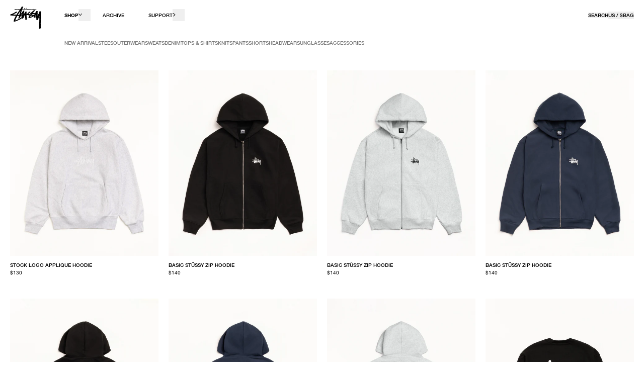

--- FILE ---
content_type: text/html; charset=utf-8
request_url: https://www.stussy.com/collections/sweats/size-s
body_size: 74735
content:
<!doctype html>
<html class="no-js" lang="en">
  <head>
    <script>
  window.strings = {
    add_to_cart: "Add to Bag",
    sold_out: "Sold Out",
    select_a_size: "Select A Size",
    select_all_options: "Select All Options",
    checkout: "Checkout",
    view_cart: "View Bag",
    unavailable: "Unavailable",
    item_added: "Item Added",
    back_in_stock: "Notify Me When Available",
    toast_title: "Added",
    cart_max_quantity_error: "You have the max quantity of this item in bag.",
    address_delete_confirm: "Are you sure you want to delete this address?",
    update_error: "We apologize, an error occurred when updating your bag.",
    pay_now_acknowledgement_html: "",
    gtm_id: "GTM-5GCFS3V",
    close: "CLOSE",
    chat_close: "CLOSE",
    chat_open: "OPEN",
    product_card_colors: "colors"
  };
  window.currency = {
    symbol: "$",
    name: "United States Dollar",
    code: "USD",
    moneyFormat: "amount"
  };
  window.klevuApiKey = 'klevu-164507748095414815';
  window.currentShopCode = 'US';
  window.allShops = {
    'US': {
      code: 'US',
      url: 'https://www.stussy.com'
    },
    'CA': {
      code: 'CA',
      url: 'https://ca.stussy.com'
    },
    'EU': {
      code: 'EU',
      url: 'https://eu.stussy.com'
    },
    'GB': {
      code: 'GB',
      url: 'https://uk.stussy.com'
    },
    'KR': {
      code: 'KR',
      url: 'https://kr.stussy.com'
    },
    'JP': {
      code: 'JP',
      url: 'https://jp.stussy.com'
    },
    'AU': {
      code: 'AU',
      url: 'https://stussy.com.au'
    }
  }
  window.klaviyo_ids = {
    bis: {
      account: 'NWFcCm',
      list: 'MJF2nD'
    }
  }
  window.localization = {
    iso_code: 'US'
  }
  window.sendlane_token = {
    bis: '0b9fc7a8-d02c-40e1-8104-3b66195035ee'
  }
</script>

    <meta charset="utf-8">
    <meta http-equiv="X-UA-Compatible" content="IE=edge">
    <meta name="viewport" content="width=device-width,initial-scale=1,viewport-fit=cover">
    <meta name="theme-color" content="">
    
    
    
      
      
      
      <link rel="canonical" href="https://www.stussy.com/collections/sweats">
    

    <link rel="preconnect" href="https://cdn.shopify.com" crossorigin>
    <link rel="alternate" href="https://www.stussy.com/collections/sweats/size-s" hreflang="x-default"/>
<link rel="alternate" href="https://www.stussy.com/collections/sweats/size-s" hreflang="en-us" />

<link rel="alternate" href="https://ca.stussy.com/collections/sweats/size-s" hreflang="fr-ca" />
<link rel="alternate" href="https://ca.stussy.com/collections/sweats/size-s" hreflang="en-ca" />

<link rel="alternate" href="https://jp.stussy.com/collections/sweats/size-s" hreflang="ja-jp" />
<link rel="alternate" href="https://kr.stussy.com/collections/sweats/size-s" hreflang="ko-kr" />

<link rel="alternate" href="https://uk.stussy.com/collections/sweats/size-s" hreflang="en-gb" />


  
    <link rel="alternate" href="https://www.stussy.com/collections/sweats/size-s" hreflang="en-us" />
  

  
    <link rel="alternate" href="https://jp.stussy.com/collections/sweats/size-s" hreflang="ja-jp" /> 
  

  
    <link rel="alternate" href="https://kr.stussy.com/collections/sweats/size-s" hreflang="ko-kr" />
  

  
    <link rel="alternate" href="https://uk.stussy.com/collections/sweats/size-s" hreflang="en-gb" />    
  

  
    <link rel="alternate" href="https://eu.stussy.com/collections/sweats/size-s" hreflang="en-es" />
    <link rel="alternate" href="https://eu.stussy.com/collections/sweats/size-s" hreflang="es-es" />
    <link rel="alternate" href="https://eu.stussy.com/collections/sweats/size-s" hreflang="en-fr" />
    <link rel="alternate" href="https://eu.stussy.com/collections/sweats/size-s" hreflang="fr-fr" />
    <link rel="alternate" href="https://eu.stussy.com/collections/sweats/size-s" hreflang="en-it" />
    <link rel="alternate" href="https://eu.stussy.com/collections/sweats/size-s" hreflang="it-it" />

    <link rel="alternate" href="https://eu.stussy.com/collections/sweats/size-s" hreflang="en-de" />
    <link rel="alternate" href="https://eu.stussy.com/collections/sweats/size-s" hreflang="en-pl" />
    <link rel="alternate" href="https://eu.stussy.com/collections/sweats/size-s" hreflang="en-dk" />
    <link rel="alternate" href="https://eu.stussy.com/collections/sweats/size-s" hreflang="en-be" />
    <link rel="alternate" href="https://eu.stussy.com/collections/sweats/size-s" hreflang="en-nl" />  
  

    
      <link rel="shortcut icon" href="//www.stussy.com/cdn/shop/files/Stussy_Crown_Favicon_13246623-57c8-4b1a-b376-bbe235e617fd_32x32.svg?v=1751492884" type="image/png">
    

    

    

    <title>
      Sweats | Hoodies, Crews &amp; Sweatpants | Stüssy

        &ndash; tagged "size-s"</title>

    
      <meta name="description" content="Stüssy Sweats features heavyweight hoodies, pigment-dyed crewnecks, and relaxed fit sweatpants and shorts. Explore the range of fleece sweats.">
    

    

<meta property="og:site_name" content=" Stüssy">
<meta property="og:url" content="https://www.stussy.com/collections/sweats/size-s">
<meta property="og:title" content="Sweats | Hoodies, Crews &amp; Sweatpants | Stüssy">
<meta property="og:type" content="product.group">
<meta property="og:description" content="Stüssy Sweats features heavyweight hoodies, pigment-dyed crewnecks, and relaxed fit sweatpants and shorts. Explore the range of fleece sweats."><meta property="og:image" content="http://www.stussy.com/cdn/shop/files/checkout-logo_256x256_c8c5b294-3bd0-4d8e-a5bd-e4066efcc662.png?v=1678808251">
  <meta property="og:image:secure_url" content="https://www.stussy.com/cdn/shop/files/checkout-logo_256x256_c8c5b294-3bd0-4d8e-a5bd-e4066efcc662.png?v=1678808251">
  <meta property="og:image:width" content="1200">
  <meta property="og:image:height" content="628"><meta name="twitter:card" content="summary_large_image">
<meta name="twitter:title" content="Sweats | Hoodies, Crews &amp; Sweatpants | Stüssy">
<meta name="twitter:description" content="Stüssy Sweats features heavyweight hoodies, pigment-dyed crewnecks, and relaxed fit sweatpants and shorts. Explore the range of fleece sweats.">




    <script>window.performance && window.performance.mark && window.performance.mark('shopify.content_for_header.start');</script><meta id="shopify-digital-wallet" name="shopify-digital-wallet" content="/8761933920/digital_wallets/dialog">
<meta name="shopify-checkout-api-token" content="69a4942adf685cdace4f72eb706542b4">
<meta id="in-context-paypal-metadata" data-shop-id="8761933920" data-venmo-supported="false" data-environment="production" data-locale="en_US" data-paypal-v4="true" data-currency="USD">
<link rel="alternate" type="application/atom+xml" title="Feed" href="/collections/sweats/size-s.atom" />
<link rel="alternate" type="application/json+oembed" href="https://www.stussy.com/collections/sweats/size-s.oembed">
<script async="async" src="/checkouts/internal/preloads.js?locale=en-US"></script>
<link rel="preconnect" href="https://shop.app" crossorigin="anonymous">
<script async="async" src="https://shop.app/checkouts/internal/preloads.js?locale=en-US&shop_id=8761933920" crossorigin="anonymous"></script>
<script id="apple-pay-shop-capabilities" type="application/json">{"shopId":8761933920,"countryCode":"US","currencyCode":"USD","merchantCapabilities":["supports3DS"],"merchantId":"gid:\/\/shopify\/Shop\/8761933920","merchantName":" Stüssy","requiredBillingContactFields":["postalAddress","email","phone"],"requiredShippingContactFields":["postalAddress","email","phone"],"shippingType":"shipping","supportedNetworks":["visa","masterCard","amex","discover","elo","jcb"],"total":{"type":"pending","label":" Stüssy","amount":"1.00"},"shopifyPaymentsEnabled":true,"supportsSubscriptions":true}</script>
<script id="shopify-features" type="application/json">{"accessToken":"69a4942adf685cdace4f72eb706542b4","betas":["rich-media-storefront-analytics"],"domain":"www.stussy.com","predictiveSearch":true,"shopId":8761933920,"locale":"en"}</script>
<script>var Shopify = Shopify || {};
Shopify.shop = "stussy-na.myshopify.com";
Shopify.locale = "en";
Shopify.currency = {"active":"USD","rate":"1.0"};
Shopify.country = "US";
Shopify.theme = {"name":" A - W3","id":121064554592,"schema_name":"SEED","schema_version":"1.0.0","theme_store_id":null,"role":"main"};
Shopify.theme.handle = "null";
Shopify.theme.style = {"id":null,"handle":null};
Shopify.cdnHost = "www.stussy.com/cdn";
Shopify.routes = Shopify.routes || {};
Shopify.routes.root = "/";</script>
<script type="module">!function(o){(o.Shopify=o.Shopify||{}).modules=!0}(window);</script>
<script>!function(o){function n(){var o=[];function n(){o.push(Array.prototype.slice.apply(arguments))}return n.q=o,n}var t=o.Shopify=o.Shopify||{};t.loadFeatures=n(),t.autoloadFeatures=n()}(window);</script>
<script>
  window.ShopifyPay = window.ShopifyPay || {};
  window.ShopifyPay.apiHost = "shop.app\/pay";
  window.ShopifyPay.redirectState = null;
</script>
<script id="shop-js-analytics" type="application/json">{"pageType":"collection"}</script>
<script defer="defer" async type="module" src="//www.stussy.com/cdn/shopifycloud/shop-js/modules/v2/client.init-shop-cart-sync_BdyHc3Nr.en.esm.js"></script>
<script defer="defer" async type="module" src="//www.stussy.com/cdn/shopifycloud/shop-js/modules/v2/chunk.common_Daul8nwZ.esm.js"></script>
<script type="module">
  await import("//www.stussy.com/cdn/shopifycloud/shop-js/modules/v2/client.init-shop-cart-sync_BdyHc3Nr.en.esm.js");
await import("//www.stussy.com/cdn/shopifycloud/shop-js/modules/v2/chunk.common_Daul8nwZ.esm.js");

  window.Shopify.SignInWithShop?.initShopCartSync?.({"fedCMEnabled":true,"windoidEnabled":true});

</script>
<script>
  window.Shopify = window.Shopify || {};
  if (!window.Shopify.featureAssets) window.Shopify.featureAssets = {};
  window.Shopify.featureAssets['shop-js'] = {"shop-cart-sync":["modules/v2/client.shop-cart-sync_QYOiDySF.en.esm.js","modules/v2/chunk.common_Daul8nwZ.esm.js"],"init-fed-cm":["modules/v2/client.init-fed-cm_DchLp9rc.en.esm.js","modules/v2/chunk.common_Daul8nwZ.esm.js"],"shop-button":["modules/v2/client.shop-button_OV7bAJc5.en.esm.js","modules/v2/chunk.common_Daul8nwZ.esm.js"],"init-windoid":["modules/v2/client.init-windoid_DwxFKQ8e.en.esm.js","modules/v2/chunk.common_Daul8nwZ.esm.js"],"shop-cash-offers":["modules/v2/client.shop-cash-offers_DWtL6Bq3.en.esm.js","modules/v2/chunk.common_Daul8nwZ.esm.js","modules/v2/chunk.modal_CQq8HTM6.esm.js"],"shop-toast-manager":["modules/v2/client.shop-toast-manager_CX9r1SjA.en.esm.js","modules/v2/chunk.common_Daul8nwZ.esm.js"],"init-shop-email-lookup-coordinator":["modules/v2/client.init-shop-email-lookup-coordinator_UhKnw74l.en.esm.js","modules/v2/chunk.common_Daul8nwZ.esm.js"],"pay-button":["modules/v2/client.pay-button_DzxNnLDY.en.esm.js","modules/v2/chunk.common_Daul8nwZ.esm.js"],"avatar":["modules/v2/client.avatar_BTnouDA3.en.esm.js"],"init-shop-cart-sync":["modules/v2/client.init-shop-cart-sync_BdyHc3Nr.en.esm.js","modules/v2/chunk.common_Daul8nwZ.esm.js"],"shop-login-button":["modules/v2/client.shop-login-button_D8B466_1.en.esm.js","modules/v2/chunk.common_Daul8nwZ.esm.js","modules/v2/chunk.modal_CQq8HTM6.esm.js"],"init-customer-accounts-sign-up":["modules/v2/client.init-customer-accounts-sign-up_C8fpPm4i.en.esm.js","modules/v2/client.shop-login-button_D8B466_1.en.esm.js","modules/v2/chunk.common_Daul8nwZ.esm.js","modules/v2/chunk.modal_CQq8HTM6.esm.js"],"init-shop-for-new-customer-accounts":["modules/v2/client.init-shop-for-new-customer-accounts_CVTO0Ztu.en.esm.js","modules/v2/client.shop-login-button_D8B466_1.en.esm.js","modules/v2/chunk.common_Daul8nwZ.esm.js","modules/v2/chunk.modal_CQq8HTM6.esm.js"],"init-customer-accounts":["modules/v2/client.init-customer-accounts_dRgKMfrE.en.esm.js","modules/v2/client.shop-login-button_D8B466_1.en.esm.js","modules/v2/chunk.common_Daul8nwZ.esm.js","modules/v2/chunk.modal_CQq8HTM6.esm.js"],"shop-follow-button":["modules/v2/client.shop-follow-button_CkZpjEct.en.esm.js","modules/v2/chunk.common_Daul8nwZ.esm.js","modules/v2/chunk.modal_CQq8HTM6.esm.js"],"lead-capture":["modules/v2/client.lead-capture_BntHBhfp.en.esm.js","modules/v2/chunk.common_Daul8nwZ.esm.js","modules/v2/chunk.modal_CQq8HTM6.esm.js"],"checkout-modal":["modules/v2/client.checkout-modal_CfxcYbTm.en.esm.js","modules/v2/chunk.common_Daul8nwZ.esm.js","modules/v2/chunk.modal_CQq8HTM6.esm.js"],"shop-login":["modules/v2/client.shop-login_Da4GZ2H6.en.esm.js","modules/v2/chunk.common_Daul8nwZ.esm.js","modules/v2/chunk.modal_CQq8HTM6.esm.js"],"payment-terms":["modules/v2/client.payment-terms_MV4M3zvL.en.esm.js","modules/v2/chunk.common_Daul8nwZ.esm.js","modules/v2/chunk.modal_CQq8HTM6.esm.js"]};
</script>
<script>(function() {
  var isLoaded = false;
  function asyncLoad() {
    if (isLoaded) return;
    isLoaded = true;
    var urls = ["https:\/\/cdn-scripts.signifyd.com\/shopify\/script-tag.js?shop=stussy-na.myshopify.com","https:\/\/crossborder-integration.global-e.com\/resources\/js\/app?shop=stussy-na.myshopify.com","\/\/cdn.shopify.com\/proxy\/78fa13466c23b8a8d4c0b00736b1921f8cacbb4cbf249ed9b3d7b74c0861fead\/web.global-e.com\/merchant\/storefrontattributes?merchantid=1313\u0026shop=stussy-na.myshopify.com\u0026sp-cache-control=cHVibGljLCBtYXgtYWdlPTkwMA","https:\/\/shopify-extension.getredo.com\/main.js?widget_id=5c6g4z64rgk17bq\u0026shop=stussy-na.myshopify.com"];
    for (var i = 0; i < urls.length; i++) {
      var s = document.createElement('script');
      s.type = 'text/javascript';
      s.async = true;
      s.src = urls[i];
      var x = document.getElementsByTagName('script')[0];
      x.parentNode.insertBefore(s, x);
    }
  };
  if(window.attachEvent) {
    window.attachEvent('onload', asyncLoad);
  } else {
    window.addEventListener('load', asyncLoad, false);
  }
})();</script>
<script id="__st">var __st={"a":8761933920,"offset":-28800,"reqid":"8c4bf2ac-46fd-4ca2-bd9e-34dde8b5dfc9-1768971655","pageurl":"www.stussy.com\/collections\/sweats\/size-s","u":"a0cbee91826c","p":"collection","rtyp":"collection","rid":260444979296};</script>
<script>window.ShopifyPaypalV4VisibilityTracking = true;</script>
<script id="captcha-bootstrap">!function(){'use strict';const t='contact',e='account',n='new_comment',o=[[t,t],['blogs',n],['comments',n],[t,'customer']],c=[[e,'customer_login'],[e,'guest_login'],[e,'recover_customer_password'],[e,'create_customer']],r=t=>t.map((([t,e])=>`form[action*='/${t}']:not([data-nocaptcha='true']) input[name='form_type'][value='${e}']`)).join(','),a=t=>()=>t?[...document.querySelectorAll(t)].map((t=>t.form)):[];function s(){const t=[...o],e=r(t);return a(e)}const i='password',u='form_key',d=['recaptcha-v3-token','g-recaptcha-response','h-captcha-response',i],f=()=>{try{return window.sessionStorage}catch{return}},m='__shopify_v',_=t=>t.elements[u];function p(t,e,n=!1){try{const o=window.sessionStorage,c=JSON.parse(o.getItem(e)),{data:r}=function(t){const{data:e,action:n}=t;return t[m]||n?{data:e,action:n}:{data:t,action:n}}(c);for(const[e,n]of Object.entries(r))t.elements[e]&&(t.elements[e].value=n);n&&o.removeItem(e)}catch(o){console.error('form repopulation failed',{error:o})}}const l='form_type',E='cptcha';function T(t){t.dataset[E]=!0}const w=window,h=w.document,L='Shopify',v='ce_forms',y='captcha';let A=!1;((t,e)=>{const n=(g='f06e6c50-85a8-45c8-87d0-21a2b65856fe',I='https://cdn.shopify.com/shopifycloud/storefront-forms-hcaptcha/ce_storefront_forms_captcha_hcaptcha.v1.5.2.iife.js',D={infoText:'Protected by hCaptcha',privacyText:'Privacy',termsText:'Terms'},(t,e,n)=>{const o=w[L][v],c=o.bindForm;if(c)return c(t,g,e,D).then(n);var r;o.q.push([[t,g,e,D],n]),r=I,A||(h.body.append(Object.assign(h.createElement('script'),{id:'captcha-provider',async:!0,src:r})),A=!0)});var g,I,D;w[L]=w[L]||{},w[L][v]=w[L][v]||{},w[L][v].q=[],w[L][y]=w[L][y]||{},w[L][y].protect=function(t,e){n(t,void 0,e),T(t)},Object.freeze(w[L][y]),function(t,e,n,w,h,L){const[v,y,A,g]=function(t,e,n){const i=e?o:[],u=t?c:[],d=[...i,...u],f=r(d),m=r(i),_=r(d.filter((([t,e])=>n.includes(e))));return[a(f),a(m),a(_),s()]}(w,h,L),I=t=>{const e=t.target;return e instanceof HTMLFormElement?e:e&&e.form},D=t=>v().includes(t);t.addEventListener('submit',(t=>{const e=I(t);if(!e)return;const n=D(e)&&!e.dataset.hcaptchaBound&&!e.dataset.recaptchaBound,o=_(e),c=g().includes(e)&&(!o||!o.value);(n||c)&&t.preventDefault(),c&&!n&&(function(t){try{if(!f())return;!function(t){const e=f();if(!e)return;const n=_(t);if(!n)return;const o=n.value;o&&e.removeItem(o)}(t);const e=Array.from(Array(32),(()=>Math.random().toString(36)[2])).join('');!function(t,e){_(t)||t.append(Object.assign(document.createElement('input'),{type:'hidden',name:u})),t.elements[u].value=e}(t,e),function(t,e){const n=f();if(!n)return;const o=[...t.querySelectorAll(`input[type='${i}']`)].map((({name:t})=>t)),c=[...d,...o],r={};for(const[a,s]of new FormData(t).entries())c.includes(a)||(r[a]=s);n.setItem(e,JSON.stringify({[m]:1,action:t.action,data:r}))}(t,e)}catch(e){console.error('failed to persist form',e)}}(e),e.submit())}));const S=(t,e)=>{t&&!t.dataset[E]&&(n(t,e.some((e=>e===t))),T(t))};for(const o of['focusin','change'])t.addEventListener(o,(t=>{const e=I(t);D(e)&&S(e,y())}));const B=e.get('form_key'),M=e.get(l),P=B&&M;t.addEventListener('DOMContentLoaded',(()=>{const t=y();if(P)for(const e of t)e.elements[l].value===M&&p(e,B);[...new Set([...A(),...v().filter((t=>'true'===t.dataset.shopifyCaptcha))])].forEach((e=>S(e,t)))}))}(h,new URLSearchParams(w.location.search),n,t,e,['guest_login'])})(!0,!0)}();</script>
<script integrity="sha256-4kQ18oKyAcykRKYeNunJcIwy7WH5gtpwJnB7kiuLZ1E=" data-source-attribution="shopify.loadfeatures" defer="defer" src="//www.stussy.com/cdn/shopifycloud/storefront/assets/storefront/load_feature-a0a9edcb.js" crossorigin="anonymous"></script>
<script crossorigin="anonymous" defer="defer" src="//www.stussy.com/cdn/shopifycloud/storefront/assets/shopify_pay/storefront-65b4c6d7.js?v=20250812"></script>
<script data-source-attribution="shopify.dynamic_checkout.dynamic.init">var Shopify=Shopify||{};Shopify.PaymentButton=Shopify.PaymentButton||{isStorefrontPortableWallets:!0,init:function(){window.Shopify.PaymentButton.init=function(){};var t=document.createElement("script");t.src="https://www.stussy.com/cdn/shopifycloud/portable-wallets/latest/portable-wallets.en.js",t.type="module",document.head.appendChild(t)}};
</script>
<script data-source-attribution="shopify.dynamic_checkout.buyer_consent">
  function portableWalletsHideBuyerConsent(e){var t=document.getElementById("shopify-buyer-consent"),n=document.getElementById("shopify-subscription-policy-button");t&&n&&(t.classList.add("hidden"),t.setAttribute("aria-hidden","true"),n.removeEventListener("click",e))}function portableWalletsShowBuyerConsent(e){var t=document.getElementById("shopify-buyer-consent"),n=document.getElementById("shopify-subscription-policy-button");t&&n&&(t.classList.remove("hidden"),t.removeAttribute("aria-hidden"),n.addEventListener("click",e))}window.Shopify?.PaymentButton&&(window.Shopify.PaymentButton.hideBuyerConsent=portableWalletsHideBuyerConsent,window.Shopify.PaymentButton.showBuyerConsent=portableWalletsShowBuyerConsent);
</script>
<script data-source-attribution="shopify.dynamic_checkout.cart.bootstrap">document.addEventListener("DOMContentLoaded",(function(){function t(){return document.querySelector("shopify-accelerated-checkout-cart, shopify-accelerated-checkout")}if(t())Shopify.PaymentButton.init();else{new MutationObserver((function(e,n){t()&&(Shopify.PaymentButton.init(),n.disconnect())})).observe(document.body,{childList:!0,subtree:!0})}}));
</script>
<link id="shopify-accelerated-checkout-styles" rel="stylesheet" media="screen" href="https://www.stussy.com/cdn/shopifycloud/portable-wallets/latest/accelerated-checkout-backwards-compat.css" crossorigin="anonymous">
<style id="shopify-accelerated-checkout-cart">
        #shopify-buyer-consent {
  margin-top: 1em;
  display: inline-block;
  width: 100%;
}

#shopify-buyer-consent.hidden {
  display: none;
}

#shopify-subscription-policy-button {
  background: none;
  border: none;
  padding: 0;
  text-decoration: underline;
  font-size: inherit;
  cursor: pointer;
}

#shopify-subscription-policy-button::before {
  box-shadow: none;
}

      </style>

<script>window.performance && window.performance.mark && window.performance.mark('shopify.content_for_header.end');</script>

    <link href="//www.stussy.com/cdn/shop/t/550/assets/vendor.css?v=28545928670872577261760598476" rel="stylesheet" type="text/css" media="all" />
    <link href="//www.stussy.com/cdn/shop/t/550/assets/theme.css?v=7956061717926388891768499598" rel="stylesheet" type="text/css" media="all" />

    <script src="//www.stussy.com/cdn/shop/t/550/assets/klaviyo-redirects.js?v=155936479970975237221690474788"></script>

    <script>
      document.documentElement.className = document.documentElement.className.replace('no-js', 'js');
    </script>
 
    
        <meta name="google-site-verification" content="7GY-MgFTJEt7F7t4kBBJnMwnOTqa7gqJdCoGDJL0K0o" />
      
    
    




    <script async src="//www.stussy.com/cdn/shop/t/550/assets/geolizr-lib.js?v=84519374363959259231683222976" type="text/javascript"></script>

<script>
    if(typeof Geolizr === "undefined") {
        var Geolizr = {};
        Geolizr.currencyDynamicCountry = false;
        Geolizr.version = 20200327;
        Geolizr.waitforMoneyFormat = true;
    }

    // save geolizr-lib.js url to the sessionStorage
    sessionStorage.setItem('geolizr_lib_url', "//www.stussy.com/cdn/shop/t/550/assets/geolizr-lib.js?v=84519374363959259231683222976");
    if(typeof Geolizr.events === "undefined") Geolizr.events = {};
    if(typeof Geolizr.geolizrEvents === "undefined") Geolizr.geolizrEvents = [];

    Geolizr.config = function(config) {
        Geolizr.currency_widget_enabled = config.currency_widget_enabled === "true" || false;
        Geolizr.shopCurrency = 'USD';
        Geolizr.shopifyFormatMoneySet = false;
        Geolizr.observeElements = [];
    };

    
    
    
    
    Geolizr.moneyFormats = {};
    
    

    Geolizr.shopifyCurrencyList = [];
    Geolizr.shopifyCurrency = {};
    Geolizr.shopifyCurrencyListIndex = {};
    let setShopifyCurrencyToGeolizr = function() {
        let GeolizrEachCurrency = {};
        
        GeolizrEachCurrency = {
            "iso_code": "AED",
            "name": "United Arab Emirates Dirham",
            "symbol": "د.إ",
            "shop_currency": false
        };
        if(GeolizrEachCurrency.shop_currency) {
            Geolizr.shopifyCurrency = GeolizrEachCurrency;
        }
        Geolizr.shopifyCurrencyList.push(GeolizrEachCurrency);
        Geolizr.shopifyCurrencyListIndex[GeolizrEachCurrency.iso_code] = Geolizr.shopifyCurrencyList.indexOf(GeolizrEachCurrency);
        
        GeolizrEachCurrency = {
            "iso_code": "ARS",
            "name": "Argentine Peso",
            "symbol": "$",
            "shop_currency": false
        };
        if(GeolizrEachCurrency.shop_currency) {
            Geolizr.shopifyCurrency = GeolizrEachCurrency;
        }
        Geolizr.shopifyCurrencyList.push(GeolizrEachCurrency);
        Geolizr.shopifyCurrencyListIndex[GeolizrEachCurrency.iso_code] = Geolizr.shopifyCurrencyList.indexOf(GeolizrEachCurrency);
        
        GeolizrEachCurrency = {
            "iso_code": "BRL",
            "name": "Brazilian Real",
            "symbol": "R$",
            "shop_currency": false
        };
        if(GeolizrEachCurrency.shop_currency) {
            Geolizr.shopifyCurrency = GeolizrEachCurrency;
        }
        Geolizr.shopifyCurrencyList.push(GeolizrEachCurrency);
        Geolizr.shopifyCurrencyListIndex[GeolizrEachCurrency.iso_code] = Geolizr.shopifyCurrencyList.indexOf(GeolizrEachCurrency);
        
        GeolizrEachCurrency = {
            "iso_code": "CHF",
            "name": "Swiss Franc",
            "symbol": "CHF",
            "shop_currency": false
        };
        if(GeolizrEachCurrency.shop_currency) {
            Geolizr.shopifyCurrency = GeolizrEachCurrency;
        }
        Geolizr.shopifyCurrencyList.push(GeolizrEachCurrency);
        Geolizr.shopifyCurrencyListIndex[GeolizrEachCurrency.iso_code] = Geolizr.shopifyCurrencyList.indexOf(GeolizrEachCurrency);
        
        GeolizrEachCurrency = {
            "iso_code": "CLP",
            "name": "Chilean Peso",
            "symbol": "$",
            "shop_currency": false
        };
        if(GeolizrEachCurrency.shop_currency) {
            Geolizr.shopifyCurrency = GeolizrEachCurrency;
        }
        Geolizr.shopifyCurrencyList.push(GeolizrEachCurrency);
        Geolizr.shopifyCurrencyListIndex[GeolizrEachCurrency.iso_code] = Geolizr.shopifyCurrencyList.indexOf(GeolizrEachCurrency);
        
        GeolizrEachCurrency = {
            "iso_code": "COP",
            "name": "Colombian Peso",
            "symbol": "$",
            "shop_currency": false
        };
        if(GeolizrEachCurrency.shop_currency) {
            Geolizr.shopifyCurrency = GeolizrEachCurrency;
        }
        Geolizr.shopifyCurrencyList.push(GeolizrEachCurrency);
        Geolizr.shopifyCurrencyListIndex[GeolizrEachCurrency.iso_code] = Geolizr.shopifyCurrencyList.indexOf(GeolizrEachCurrency);
        
        GeolizrEachCurrency = {
            "iso_code": "CRC",
            "name": "Costa Rican Colón",
            "symbol": "₡",
            "shop_currency": false
        };
        if(GeolizrEachCurrency.shop_currency) {
            Geolizr.shopifyCurrency = GeolizrEachCurrency;
        }
        Geolizr.shopifyCurrencyList.push(GeolizrEachCurrency);
        Geolizr.shopifyCurrencyListIndex[GeolizrEachCurrency.iso_code] = Geolizr.shopifyCurrencyList.indexOf(GeolizrEachCurrency);
        
        GeolizrEachCurrency = {
            "iso_code": "DKK",
            "name": "Danish Krone",
            "symbol": "kr.",
            "shop_currency": false
        };
        if(GeolizrEachCurrency.shop_currency) {
            Geolizr.shopifyCurrency = GeolizrEachCurrency;
        }
        Geolizr.shopifyCurrencyList.push(GeolizrEachCurrency);
        Geolizr.shopifyCurrencyListIndex[GeolizrEachCurrency.iso_code] = Geolizr.shopifyCurrencyList.indexOf(GeolizrEachCurrency);
        
        GeolizrEachCurrency = {
            "iso_code": "DOP",
            "name": "Dominican Peso",
            "symbol": "$",
            "shop_currency": false
        };
        if(GeolizrEachCurrency.shop_currency) {
            Geolizr.shopifyCurrency = GeolizrEachCurrency;
        }
        Geolizr.shopifyCurrencyList.push(GeolizrEachCurrency);
        Geolizr.shopifyCurrencyListIndex[GeolizrEachCurrency.iso_code] = Geolizr.shopifyCurrencyList.indexOf(GeolizrEachCurrency);
        
        GeolizrEachCurrency = {
            "iso_code": "EGP",
            "name": "Egyptian Pound",
            "symbol": "ج.م",
            "shop_currency": false
        };
        if(GeolizrEachCurrency.shop_currency) {
            Geolizr.shopifyCurrency = GeolizrEachCurrency;
        }
        Geolizr.shopifyCurrencyList.push(GeolizrEachCurrency);
        Geolizr.shopifyCurrencyListIndex[GeolizrEachCurrency.iso_code] = Geolizr.shopifyCurrencyList.indexOf(GeolizrEachCurrency);
        
        GeolizrEachCurrency = {
            "iso_code": "EUR",
            "name": "Euro",
            "symbol": "€",
            "shop_currency": false
        };
        if(GeolizrEachCurrency.shop_currency) {
            Geolizr.shopifyCurrency = GeolizrEachCurrency;
        }
        Geolizr.shopifyCurrencyList.push(GeolizrEachCurrency);
        Geolizr.shopifyCurrencyListIndex[GeolizrEachCurrency.iso_code] = Geolizr.shopifyCurrencyList.indexOf(GeolizrEachCurrency);
        
        GeolizrEachCurrency = {
            "iso_code": "GBP",
            "name": "British Pound",
            "symbol": "£",
            "shop_currency": false
        };
        if(GeolizrEachCurrency.shop_currency) {
            Geolizr.shopifyCurrency = GeolizrEachCurrency;
        }
        Geolizr.shopifyCurrencyList.push(GeolizrEachCurrency);
        Geolizr.shopifyCurrencyListIndex[GeolizrEachCurrency.iso_code] = Geolizr.shopifyCurrencyList.indexOf(GeolizrEachCurrency);
        
        GeolizrEachCurrency = {
            "iso_code": "GTQ",
            "name": "Guatemalan Quetzal",
            "symbol": "Q",
            "shop_currency": false
        };
        if(GeolizrEachCurrency.shop_currency) {
            Geolizr.shopifyCurrency = GeolizrEachCurrency;
        }
        Geolizr.shopifyCurrencyList.push(GeolizrEachCurrency);
        Geolizr.shopifyCurrencyListIndex[GeolizrEachCurrency.iso_code] = Geolizr.shopifyCurrencyList.indexOf(GeolizrEachCurrency);
        
        GeolizrEachCurrency = {
            "iso_code": "HKD",
            "name": "Hong Kong Dollar",
            "symbol": "$",
            "shop_currency": false
        };
        if(GeolizrEachCurrency.shop_currency) {
            Geolizr.shopifyCurrency = GeolizrEachCurrency;
        }
        Geolizr.shopifyCurrencyList.push(GeolizrEachCurrency);
        Geolizr.shopifyCurrencyListIndex[GeolizrEachCurrency.iso_code] = Geolizr.shopifyCurrencyList.indexOf(GeolizrEachCurrency);
        
        GeolizrEachCurrency = {
            "iso_code": "HNL",
            "name": "Honduran Lempira",
            "symbol": "L",
            "shop_currency": false
        };
        if(GeolizrEachCurrency.shop_currency) {
            Geolizr.shopifyCurrency = GeolizrEachCurrency;
        }
        Geolizr.shopifyCurrencyList.push(GeolizrEachCurrency);
        Geolizr.shopifyCurrencyListIndex[GeolizrEachCurrency.iso_code] = Geolizr.shopifyCurrencyList.indexOf(GeolizrEachCurrency);
        
        GeolizrEachCurrency = {
            "iso_code": "HUF",
            "name": "Hungarian Forint",
            "symbol": "Ft",
            "shop_currency": false
        };
        if(GeolizrEachCurrency.shop_currency) {
            Geolizr.shopifyCurrency = GeolizrEachCurrency;
        }
        Geolizr.shopifyCurrencyList.push(GeolizrEachCurrency);
        Geolizr.shopifyCurrencyListIndex[GeolizrEachCurrency.iso_code] = Geolizr.shopifyCurrencyList.indexOf(GeolizrEachCurrency);
        
        GeolizrEachCurrency = {
            "iso_code": "IDR",
            "name": "Indonesian Rupiah",
            "symbol": "Rp",
            "shop_currency": false
        };
        if(GeolizrEachCurrency.shop_currency) {
            Geolizr.shopifyCurrency = GeolizrEachCurrency;
        }
        Geolizr.shopifyCurrencyList.push(GeolizrEachCurrency);
        Geolizr.shopifyCurrencyListIndex[GeolizrEachCurrency.iso_code] = Geolizr.shopifyCurrencyList.indexOf(GeolizrEachCurrency);
        
        GeolizrEachCurrency = {
            "iso_code": "ILS",
            "name": "Israeli New Shekel",
            "symbol": "₪",
            "shop_currency": false
        };
        if(GeolizrEachCurrency.shop_currency) {
            Geolizr.shopifyCurrency = GeolizrEachCurrency;
        }
        Geolizr.shopifyCurrencyList.push(GeolizrEachCurrency);
        Geolizr.shopifyCurrencyListIndex[GeolizrEachCurrency.iso_code] = Geolizr.shopifyCurrencyList.indexOf(GeolizrEachCurrency);
        
        GeolizrEachCurrency = {
            "iso_code": "INR",
            "name": "Indian Rupee",
            "symbol": "₹",
            "shop_currency": false
        };
        if(GeolizrEachCurrency.shop_currency) {
            Geolizr.shopifyCurrency = GeolizrEachCurrency;
        }
        Geolizr.shopifyCurrencyList.push(GeolizrEachCurrency);
        Geolizr.shopifyCurrencyListIndex[GeolizrEachCurrency.iso_code] = Geolizr.shopifyCurrencyList.indexOf(GeolizrEachCurrency);
        
        GeolizrEachCurrency = {
            "iso_code": "ISK",
            "name": "Icelandic Króna",
            "symbol": "kr",
            "shop_currency": false
        };
        if(GeolizrEachCurrency.shop_currency) {
            Geolizr.shopifyCurrency = GeolizrEachCurrency;
        }
        Geolizr.shopifyCurrencyList.push(GeolizrEachCurrency);
        Geolizr.shopifyCurrencyListIndex[GeolizrEachCurrency.iso_code] = Geolizr.shopifyCurrencyList.indexOf(GeolizrEachCurrency);
        
        GeolizrEachCurrency = {
            "iso_code": "JMD",
            "name": "Jamaican Dollar",
            "symbol": "$",
            "shop_currency": false
        };
        if(GeolizrEachCurrency.shop_currency) {
            Geolizr.shopifyCurrency = GeolizrEachCurrency;
        }
        Geolizr.shopifyCurrencyList.push(GeolizrEachCurrency);
        Geolizr.shopifyCurrencyListIndex[GeolizrEachCurrency.iso_code] = Geolizr.shopifyCurrencyList.indexOf(GeolizrEachCurrency);
        
        GeolizrEachCurrency = {
            "iso_code": "JPY",
            "name": "Japanese Yen",
            "symbol": "¥",
            "shop_currency": false
        };
        if(GeolizrEachCurrency.shop_currency) {
            Geolizr.shopifyCurrency = GeolizrEachCurrency;
        }
        Geolizr.shopifyCurrencyList.push(GeolizrEachCurrency);
        Geolizr.shopifyCurrencyListIndex[GeolizrEachCurrency.iso_code] = Geolizr.shopifyCurrencyList.indexOf(GeolizrEachCurrency);
        
        GeolizrEachCurrency = {
            "iso_code": "KZT",
            "name": "Kazakhstani Tenge",
            "symbol": "₸",
            "shop_currency": false
        };
        if(GeolizrEachCurrency.shop_currency) {
            Geolizr.shopifyCurrency = GeolizrEachCurrency;
        }
        Geolizr.shopifyCurrencyList.push(GeolizrEachCurrency);
        Geolizr.shopifyCurrencyListIndex[GeolizrEachCurrency.iso_code] = Geolizr.shopifyCurrencyList.indexOf(GeolizrEachCurrency);
        
        GeolizrEachCurrency = {
            "iso_code": "LBP",
            "name": "Lebanese Pound",
            "symbol": "ل.ل",
            "shop_currency": false
        };
        if(GeolizrEachCurrency.shop_currency) {
            Geolizr.shopifyCurrency = GeolizrEachCurrency;
        }
        Geolizr.shopifyCurrencyList.push(GeolizrEachCurrency);
        Geolizr.shopifyCurrencyListIndex[GeolizrEachCurrency.iso_code] = Geolizr.shopifyCurrencyList.indexOf(GeolizrEachCurrency);
        
        GeolizrEachCurrency = {
            "iso_code": "MNT",
            "name": "Mongolian Tögrög",
            "symbol": "₮",
            "shop_currency": false
        };
        if(GeolizrEachCurrency.shop_currency) {
            Geolizr.shopifyCurrency = GeolizrEachCurrency;
        }
        Geolizr.shopifyCurrencyList.push(GeolizrEachCurrency);
        Geolizr.shopifyCurrencyListIndex[GeolizrEachCurrency.iso_code] = Geolizr.shopifyCurrencyList.indexOf(GeolizrEachCurrency);
        
        GeolizrEachCurrency = {
            "iso_code": "MOP",
            "name": "Macanese Pataca",
            "symbol": "P",
            "shop_currency": false
        };
        if(GeolizrEachCurrency.shop_currency) {
            Geolizr.shopifyCurrency = GeolizrEachCurrency;
        }
        Geolizr.shopifyCurrencyList.push(GeolizrEachCurrency);
        Geolizr.shopifyCurrencyListIndex[GeolizrEachCurrency.iso_code] = Geolizr.shopifyCurrencyList.indexOf(GeolizrEachCurrency);
        
        GeolizrEachCurrency = {
            "iso_code": "MXN",
            "name": "Mexican Peso",
            "symbol": "$",
            "shop_currency": false
        };
        if(GeolizrEachCurrency.shop_currency) {
            Geolizr.shopifyCurrency = GeolizrEachCurrency;
        }
        Geolizr.shopifyCurrencyList.push(GeolizrEachCurrency);
        Geolizr.shopifyCurrencyListIndex[GeolizrEachCurrency.iso_code] = Geolizr.shopifyCurrencyList.indexOf(GeolizrEachCurrency);
        
        GeolizrEachCurrency = {
            "iso_code": "MYR",
            "name": "Malaysian Ringgit",
            "symbol": "RM",
            "shop_currency": false
        };
        if(GeolizrEachCurrency.shop_currency) {
            Geolizr.shopifyCurrency = GeolizrEachCurrency;
        }
        Geolizr.shopifyCurrencyList.push(GeolizrEachCurrency);
        Geolizr.shopifyCurrencyListIndex[GeolizrEachCurrency.iso_code] = Geolizr.shopifyCurrencyList.indexOf(GeolizrEachCurrency);
        
        GeolizrEachCurrency = {
            "iso_code": "NGN",
            "name": "Nigerian Naira",
            "symbol": "₦",
            "shop_currency": false
        };
        if(GeolizrEachCurrency.shop_currency) {
            Geolizr.shopifyCurrency = GeolizrEachCurrency;
        }
        Geolizr.shopifyCurrencyList.push(GeolizrEachCurrency);
        Geolizr.shopifyCurrencyListIndex[GeolizrEachCurrency.iso_code] = Geolizr.shopifyCurrencyList.indexOf(GeolizrEachCurrency);
        
        GeolizrEachCurrency = {
            "iso_code": "NOK",
            "name": "Norwegian Krone",
            "symbol": "kr",
            "shop_currency": false
        };
        if(GeolizrEachCurrency.shop_currency) {
            Geolizr.shopifyCurrency = GeolizrEachCurrency;
        }
        Geolizr.shopifyCurrencyList.push(GeolizrEachCurrency);
        Geolizr.shopifyCurrencyListIndex[GeolizrEachCurrency.iso_code] = Geolizr.shopifyCurrencyList.indexOf(GeolizrEachCurrency);
        
        GeolizrEachCurrency = {
            "iso_code": "PEN",
            "name": "Peruvian Sol",
            "symbol": "S/",
            "shop_currency": false
        };
        if(GeolizrEachCurrency.shop_currency) {
            Geolizr.shopifyCurrency = GeolizrEachCurrency;
        }
        Geolizr.shopifyCurrencyList.push(GeolizrEachCurrency);
        Geolizr.shopifyCurrencyListIndex[GeolizrEachCurrency.iso_code] = Geolizr.shopifyCurrencyList.indexOf(GeolizrEachCurrency);
        
        GeolizrEachCurrency = {
            "iso_code": "PHP",
            "name": "Philippine Peso",
            "symbol": "₱",
            "shop_currency": false
        };
        if(GeolizrEachCurrency.shop_currency) {
            Geolizr.shopifyCurrency = GeolizrEachCurrency;
        }
        Geolizr.shopifyCurrencyList.push(GeolizrEachCurrency);
        Geolizr.shopifyCurrencyListIndex[GeolizrEachCurrency.iso_code] = Geolizr.shopifyCurrencyList.indexOf(GeolizrEachCurrency);
        
        GeolizrEachCurrency = {
            "iso_code": "PKR",
            "name": "Pakistani Rupee",
            "symbol": "₨",
            "shop_currency": false
        };
        if(GeolizrEachCurrency.shop_currency) {
            Geolizr.shopifyCurrency = GeolizrEachCurrency;
        }
        Geolizr.shopifyCurrencyList.push(GeolizrEachCurrency);
        Geolizr.shopifyCurrencyListIndex[GeolizrEachCurrency.iso_code] = Geolizr.shopifyCurrencyList.indexOf(GeolizrEachCurrency);
        
        GeolizrEachCurrency = {
            "iso_code": "PLN",
            "name": "Polish Złoty",
            "symbol": "zł",
            "shop_currency": false
        };
        if(GeolizrEachCurrency.shop_currency) {
            Geolizr.shopifyCurrency = GeolizrEachCurrency;
        }
        Geolizr.shopifyCurrencyList.push(GeolizrEachCurrency);
        Geolizr.shopifyCurrencyListIndex[GeolizrEachCurrency.iso_code] = Geolizr.shopifyCurrencyList.indexOf(GeolizrEachCurrency);
        
        GeolizrEachCurrency = {
            "iso_code": "QAR",
            "name": "Qatari Riyal",
            "symbol": "ر.ق",
            "shop_currency": false
        };
        if(GeolizrEachCurrency.shop_currency) {
            Geolizr.shopifyCurrency = GeolizrEachCurrency;
        }
        Geolizr.shopifyCurrencyList.push(GeolizrEachCurrency);
        Geolizr.shopifyCurrencyListIndex[GeolizrEachCurrency.iso_code] = Geolizr.shopifyCurrencyList.indexOf(GeolizrEachCurrency);
        
        GeolizrEachCurrency = {
            "iso_code": "RON",
            "name": "Romanian Leu",
            "symbol": "Lei",
            "shop_currency": false
        };
        if(GeolizrEachCurrency.shop_currency) {
            Geolizr.shopifyCurrency = GeolizrEachCurrency;
        }
        Geolizr.shopifyCurrencyList.push(GeolizrEachCurrency);
        Geolizr.shopifyCurrencyListIndex[GeolizrEachCurrency.iso_code] = Geolizr.shopifyCurrencyList.indexOf(GeolizrEachCurrency);
        
        GeolizrEachCurrency = {
            "iso_code": "SAR",
            "name": "Saudi Riyal",
            "symbol": "ر.س",
            "shop_currency": false
        };
        if(GeolizrEachCurrency.shop_currency) {
            Geolizr.shopifyCurrency = GeolizrEachCurrency;
        }
        Geolizr.shopifyCurrencyList.push(GeolizrEachCurrency);
        Geolizr.shopifyCurrencyListIndex[GeolizrEachCurrency.iso_code] = Geolizr.shopifyCurrencyList.indexOf(GeolizrEachCurrency);
        
        GeolizrEachCurrency = {
            "iso_code": "SEK",
            "name": "Swedish Krona",
            "symbol": "kr",
            "shop_currency": false
        };
        if(GeolizrEachCurrency.shop_currency) {
            Geolizr.shopifyCurrency = GeolizrEachCurrency;
        }
        Geolizr.shopifyCurrencyList.push(GeolizrEachCurrency);
        Geolizr.shopifyCurrencyListIndex[GeolizrEachCurrency.iso_code] = Geolizr.shopifyCurrencyList.indexOf(GeolizrEachCurrency);
        
        GeolizrEachCurrency = {
            "iso_code": "SGD",
            "name": "Singapore Dollar",
            "symbol": "$",
            "shop_currency": false
        };
        if(GeolizrEachCurrency.shop_currency) {
            Geolizr.shopifyCurrency = GeolizrEachCurrency;
        }
        Geolizr.shopifyCurrencyList.push(GeolizrEachCurrency);
        Geolizr.shopifyCurrencyListIndex[GeolizrEachCurrency.iso_code] = Geolizr.shopifyCurrencyList.indexOf(GeolizrEachCurrency);
        
        GeolizrEachCurrency = {
            "iso_code": "THB",
            "name": "Thai Baht",
            "symbol": "฿",
            "shop_currency": false
        };
        if(GeolizrEachCurrency.shop_currency) {
            Geolizr.shopifyCurrency = GeolizrEachCurrency;
        }
        Geolizr.shopifyCurrencyList.push(GeolizrEachCurrency);
        Geolizr.shopifyCurrencyListIndex[GeolizrEachCurrency.iso_code] = Geolizr.shopifyCurrencyList.indexOf(GeolizrEachCurrency);
        
        GeolizrEachCurrency = {
            "iso_code": "TRY",
            "name": "Turkish Lira",
            "symbol": "₺",
            "shop_currency": false
        };
        if(GeolizrEachCurrency.shop_currency) {
            Geolizr.shopifyCurrency = GeolizrEachCurrency;
        }
        Geolizr.shopifyCurrencyList.push(GeolizrEachCurrency);
        Geolizr.shopifyCurrencyListIndex[GeolizrEachCurrency.iso_code] = Geolizr.shopifyCurrencyList.indexOf(GeolizrEachCurrency);
        
        GeolizrEachCurrency = {
            "iso_code": "TWD",
            "name": "New Taiwan Dollar",
            "symbol": "$",
            "shop_currency": false
        };
        if(GeolizrEachCurrency.shop_currency) {
            Geolizr.shopifyCurrency = GeolizrEachCurrency;
        }
        Geolizr.shopifyCurrencyList.push(GeolizrEachCurrency);
        Geolizr.shopifyCurrencyListIndex[GeolizrEachCurrency.iso_code] = Geolizr.shopifyCurrencyList.indexOf(GeolizrEachCurrency);
        
        GeolizrEachCurrency = {
            "iso_code": "USD",
            "name": "United States Dollar",
            "symbol": "$",
            "shop_currency": true
        };
        if(GeolizrEachCurrency.shop_currency) {
            Geolizr.shopifyCurrency = GeolizrEachCurrency;
        }
        Geolizr.shopifyCurrencyList.push(GeolizrEachCurrency);
        Geolizr.shopifyCurrencyListIndex[GeolizrEachCurrency.iso_code] = Geolizr.shopifyCurrencyList.indexOf(GeolizrEachCurrency);
        
        GeolizrEachCurrency = {
            "iso_code": "UYU",
            "name": "Uruguayan Peso",
            "symbol": "$U",
            "shop_currency": false
        };
        if(GeolizrEachCurrency.shop_currency) {
            Geolizr.shopifyCurrency = GeolizrEachCurrency;
        }
        Geolizr.shopifyCurrencyList.push(GeolizrEachCurrency);
        Geolizr.shopifyCurrencyListIndex[GeolizrEachCurrency.iso_code] = Geolizr.shopifyCurrencyList.indexOf(GeolizrEachCurrency);
        
        GeolizrEachCurrency = {
            "iso_code": "VND",
            "name": "Vietnamese Đồng",
            "symbol": "₫",
            "shop_currency": false
        };
        if(GeolizrEachCurrency.shop_currency) {
            Geolizr.shopifyCurrency = GeolizrEachCurrency;
        }
        Geolizr.shopifyCurrencyList.push(GeolizrEachCurrency);
        Geolizr.shopifyCurrencyListIndex[GeolizrEachCurrency.iso_code] = Geolizr.shopifyCurrencyList.indexOf(GeolizrEachCurrency);
        
        GeolizrEachCurrency = {
            "iso_code": "ZAR",
            "name": "South African Rand",
            "symbol": "R",
            "shop_currency": false
        };
        if(GeolizrEachCurrency.shop_currency) {
            Geolizr.shopifyCurrency = GeolizrEachCurrency;
        }
        Geolizr.shopifyCurrencyList.push(GeolizrEachCurrency);
        Geolizr.shopifyCurrencyListIndex[GeolizrEachCurrency.iso_code] = Geolizr.shopifyCurrencyList.indexOf(GeolizrEachCurrency);
        
    }

    setShopifyCurrencyToGeolizr();
    /* Geolizr Provider Setter */
    Geolizr.presetService = false;
    Geolizr.activateIpInfo = function(accessKey) { Geolizr.presetService = { name: 'ipInfo', accessKey: accessKey }; };
    Geolizr.activateLovelyAppProvider = function() { Geolizr.presetService = { name: 'lovelyAppProvider' }; };
    Geolizr.activateIpApiCo = function(accessKey) { Geolizr.presetService = { name: 'ipApiCo', accessKey: accessKey }; };
    Geolizr.activateDbIpProvider = function(accessKey) { Geolizr.presetService = { name: 'dbIpProvider', accessKey: accessKey }; };
    Geolizr.activateIpStackProvider = function(accessKey) { Geolizr.presetService = { name: 'ipStackProvider', accessKey: accessKey }; };
    Geolizr.activateGeolizrIPApiProvider = function(accessKey) { Geolizr.presetService = { name: 'geolizrIpApiProvider', accessKey: accessKey }; };

    

    /* Service Aliase */
    Geolizr.activateFreegeoip = Geolizr.activateIpStackProvider;
    Geolizr.requestLocaleRootUrl = "\/";
    Geolizr.addSystemEventListener = function(name, callback) {
        if (typeof Geolizr.realInit !== 'undefined') {
            Geolizr.realInit(function($) {
                callback({jquery: $});
            })
        } else {
            Geolizr.geolizrEvents.push(new CustomEvent(name));
            document.addEventListener(name, callback);
        }
    };

    Geolizr.addEventListener = function(name, callback, priority) {
        if(typeof priority == "undefined") priority = 100;
        if(typeof Geolizr.realAddEventListener === "undefined") {
            if (!Geolizr.events[name]) Geolizr.events[name] = [];
            Geolizr.events[name].push({callback: callback, priority: priority});
        } else {
            Geolizr.realAddEventListener(name, callback, priority);
        }
    };

    Geolizr.getGeoData = function(callback) {
        if(typeof Geolizr.realGetGeoData === "undefined") {
            Geolizr.addEventListener('geolizr.init', function() {
                Geolizr.getGeoData(callback);
            }, 200)
        } else {
            Geolizr.realGetGeoData(callback);
        }
    };

    Geolizr.init = function(callback, priority) {
        if(typeof Geolizr.realInit === "undefined")
            Geolizr.addEventListener("geolizr.init", callback, priority);
        else
            Geolizr.realInit(callback, priority);
    };


    Geolizr.notification_widget_enabled = false;
    Geolizr.popup_widget_enabled = false;
    Geolizr.api_widget_enabled = true;
    Geolizr.currency_widget_enabled = false;
    Geolizr.redirect_widget_enabled = false;

    Geolizr.enables = {
        'notification_widget_enabled': Geolizr.notification_widget_enabled,
        'popup_widget_enabled': Geolizr.popup_widget_enabled,
        'api_widget_enabled': Geolizr.api_widget_enabled,
        'currency_widget_enabled': Geolizr.currency_widget_enabled,
        'redirect_widget_enabled': Geolizr.redirect_widget_enabled
    };

    if(Geolizr.popup_widget_enabled || Geolizr.notification_widget_enabled || Geolizr.currency_widget_enabled) {
        
        Geolizr.geolizrCssFile = "//www.stussy.com/cdn/shop/t/550/assets/geolizr-lib.css?v=59017386019965299001683222976";
        
    }

    

</script>
<style>
    .geolizr-currency-switch-wrapper { visibility: hidden; }
    #geolizr-notification{position:fixed!important;top:0!important;left:0!important;margin:0!important;padding:0!important;width:100%!important;height:auto!important;min-height:0!important;max-height:none!important;z-index:10000000!important}
    #geolizr-notification>#geolizr-notification-message-wrapper{text-align:center!important;width:100%!important;padding:10px;-webkit-box-shadow:10px 10px 5px 0 rgba(143,143,143,.35);-moz-box-shadow:10px 10px 5px 0 rgba(143,143,143,.35);box-shadow:10px 10px 5px 0 rgba(143,143,143,.35)}
    #geolizr-dismiss-notification{box-sizing:content-box;padding:5px!important;margin:0!important;position:absolute!important;right:8px!important;text-decoration:none!important;font-family:Arial,serif ! important;top:8px!important;height:15px!important;border-radius:15px;width:15px!important;line-height:16px;font-size:20px;font-weight:700;cursor:pointer;display:inline-block}
    .geolizr-popup-background{position:fixed;top:0;left:0;right:0;bottom:0;height:100%;width:100%;z-index:10000005!important}
    .geolizr-popup{position:fixed!important;width:560px!important;height:400px!important;z-index:10000010!important;border:1px solid grey}
    .geolizr-popup.gp-center{top:50%!important;left:50%!important;margin-top:-200px!important;margin-left:-280px!important}
    .geolizr-popup.gp-mobile{width:84%!important;height:84%!important;top:0!important;left:0!important;margin:8%}
    #geolizr-popup-content-iframe{width:100%!important;height:100%!important;border:0}
    .slideInDown { -webkit-animation-name: slideInDown; animation-name: slideInDown; -webkit-animation-duration: 1s; animation-duration: 1s; -webkit-animation-fill-mode: both; animation-fill-mode: both; }
    @-webkit-keyframes slideInDown { 0% { -webkit-transform: translateY(-100%); transform: translateY(-100%); visibility: visible;} 100% {-webkit-transform: translateY(0); transform: translateY(0); } }
    @keyframes slideInDown { 0% {-webkit-transform: translateY(-100%); transform: translateY(-100%);visibility: visible; } 100% { -webkit-transform: translateY(0); transform: translateY(0); } }
    .geolizr-currency-switch-wrapper.geolizr-absolute-auto{z-index:10000000;position:fixed}
    .geolizr-currency-switch-wrapper{z-index:10000000!important;height:20px;width:85px;position:relative}
    .geolizr-currency-switcher{padding:1px 10px;margin:0;width:85px;height:30px;border-radius:4px;box-sizing: border-box;}
    .geolizr-currency-links{overflow:scroll;overflow-x:hidden;border-radius:4px;padding:5px 10px;margin:0;list-style:none;line-height:1.42857143;background-color:#fff;width:82px;max-height:200px;display:none}
    .geolizr-currency-switch-wrapper .geolizr-currency-links-up{bottom:30px;position:absolute}
    .geolizr-currency-switch-wrapper .geolizr-currency-links-down{top:30px;position:absolute}
    li.geolizr-currency-list-li{float:none!important;margin:0!important;padding:0 0 0 10px}
    .geolizr-currency-list-link{white-space:nowrap}
    .geolizr-currency-link i,.geolizr-currency-list-link i{width:16px!important;height:11px}
    [class^="famfamfam-flag"]{display:inline-block;width:16px;height:11px;line-height:11px}
    .no-scroll .geolizr-currency-links { overflow: hidden; width: 60px; left: 23px; text-align: left;}
    .geolizr-currency-switcher-value{width:42px;min-width:42px;max-width:42px;display:inline-block;text-align:left}
    .geolizr-currency-switcher-arrow-down,.geolizr-currency-switcher-arrow-up{content:"s";position:absolute;right:5px;top:5px;width:14px;height:14px;margin:0}
    .geolizr-currency-switcher-arrow-down,.geolizr-currency-switcher-arrow-up{ transition: transform .2s ease-in-out;content: ""; background-image: url("data:image/svg+xml;charset=UTF-8,%3csvg xmlns='http://www.w3.org/2000/svg' viewBox='0 0 14.0 14.0' height='14.0px' width='14.0px' style='position: absolute;'%3e%3cpath d='M1 4.5 L7.0 10.5 L13.0 4.5' fill='transparent' stroke='%23000' stroke-width='1px'%3e%3c/path%3e%3c/svg%3e"); }
    .open .geolizr-currency-switcher-arrow-down,.geolizr-currency-switcher-arrow-up{transform:rotate(180deg)}
    .open .geolizr-currency-switcher-arrow-up{transform:rotate(0deg)}
    .geolizr-selectable-currency{width:42px;min-width:42px;max-width:42px;display:inline-block;text-align:left}
    .geolizr-shop-currency{width:42px;min-width:42px;max-width:42px;display:inline-block}
    .geolizr-currency-link li{padding:0;margin:0}
    #geolizr-notification-spanner{width:100%!important;line-height:4px!important;height:4px!important;min-height:4px!important;max-height:4px!important}
    body.geolizr-popup-open { overflow: hidden; }
</style>

    
      
<link rel="stylesheet" type="text/css" href="https://crossborder-integration-qa-int.bglobale.com/resources/css/1313/US"/>
<script>
    GLBE_PARAMS = {
        appUrl: "https://crossborder-integration-qa-int.bglobale.com/",
        pixelUrl: "https://utils.global-e.com",
        pixelEnabled: true,
        geAppUrl: "https://www.bglobale.com/",
        env: "INT",
        geCDNUrl: "https://www.bglobale.com/",
        apiUrl: "https://connect.bglobale.com/",
        emi: "8ubc",
        mid: "1313",
        hiddenElements: ".ge-hide,.afterpay-paragraph,form[action='https://payments.amazon.com/checkout/signin']",
        countryCode: "US",
        countryName: "United States",
        currencyCode: "USD",
        currencyName: "United States Dollar",
        locale: "en",
        operatedCountries: ["AD","AE","AF","AG","AI","AL","AM","AN","AO","AR","AT","AU","AW","AZ","BA","BB","BD","BE","BF","BG","BH","BI","BJ","BL","BN","BO","BR","BS","BW","BZ","CA","CD","CG","CH","CI","CK","CL","CM","CN","CO","CR","CV","CW","CY","CZ","DE","DJ","DK","DM","DO","DZ","EC","EE","EG","ES","ET","FI","FJ","FK","FO","FR","GA","GB","GD","GE","GF","GG","GH","GI","GL","GM","GN","GP","GQ","GR","GT","GW","GY","HK","HN","HR","HT","HU","ID","IE","IL","IM","IN","IS","IT","JM","JO","JP","KE","KG","KH","KM","KR","KW","KY","KZ","LA","LB","LC","LI","LK","LR","LS","LT","LU","LV","MA","MC","MD","ME","MF","MK","ML","MM","MN","MO","MQ","MS","MT","MU","MV","MW","MX","MY","MZ","NA","NC","NE","NG","NI","NL","NO","NP","NR","NU","NZ","OM","PA","PE","PF","PG","PH","PK","PL","PT","PY","QA","RE","RO","RS","RW","SA","SB","SC","SE","SG","SH","SI","SK","SL","SM","SN","SO","SR","ST","SV","SX","SZ","TC","TD","TG","TH","TL","TM","TN","TO","TR","TT","TV","TW","TZ","UG","UY","UZ","VA","VC","VE","VG","VN","VU","WF","WS","YT","ZA","ZM"],
        allowedCountries: [{ code: 'AR', name: 'Argentina' }, { code: 'BH', name: 'Bahrain' }, { code: 'BR', name: 'Brazil' }, { code: 'CL', name: 'Chile' }, { code: 'CO', name: 'Colombia' }, { code: 'CR', name: 'Costa Rica' }, { code: 'CY', name: 'Cyprus' }, { code: 'DK', name: 'Denmark' }, { code: 'DO', name: 'Dominican Republic' }, { code: 'EC', name: 'Ecuador' }, { code: 'EG', name: 'Egypt' }, { code: 'SV', name: 'El Salvador' }, { code: 'FR', name: 'France' }, { code: 'DE', name: 'Germany' }, { code: 'GT', name: 'Guatemala' }, { code: 'GG', name: 'Guernsey' }, { code: 'HN', name: 'Honduras' }, { code: 'HK', name: 'Hong Kong SAR' }, { code: 'HU', name: 'Hungary' }, { code: 'IS', name: 'Iceland' }, { code: 'IN', name: 'India' }, { code: 'ID', name: 'Indonesia' }, { code: 'IE', name: 'Ireland' }, { code: 'IL', name: 'Israel' }, { code: 'IT', name: 'Italy' }, { code: 'JM', name: 'Jamaica' }, { code: 'JP', name: 'Japan' }, { code: 'JE', name: 'Jersey' }, { code: 'KZ', name: 'Kazakhstan' }, { code: 'KW', name: 'Kuwait' }, { code: 'LV', name: 'Latvia' }, { code: 'LB', name: 'Lebanon' }, { code: 'LT', name: 'Lithuania' }, { code: 'LU', name: 'Luxembourg' }, { code: 'MO', name: 'Macao SAR' }, { code: 'MY', name: 'Malaysia' }, { code: 'MT', name: 'Malta' }, { code: 'MX', name: 'Mexico' }, { code: 'MC', name: 'Monaco' }, { code: 'MN', name: 'Mongolia' }, { code: 'NL', name: 'Netherlands' }, { code: 'NG', name: 'Nigeria' }, { code: 'NO', name: 'Norway' }, { code: 'PK', name: 'Pakistan' }, { code: 'PA', name: 'Panama' }, { code: 'PE', name: 'Peru' }, { code: 'PH', name: 'Philippines' }, { code: 'PL', name: 'Poland' }, { code: 'PT', name: 'Portugal' }, { code: 'QA', name: 'Qatar' }, { code: 'RO', name: 'Romania' }, { code: 'SA', name: 'Saudi Arabia' }, { code: 'SG', name: 'Singapore' }, { code: 'SK', name: 'Slovakia' }, { code: 'SI', name: 'Slovenia' }, { code: 'ZA', name: 'South Africa' }, { code: 'ES', name: 'Spain' }, { code: 'SE', name: 'Sweden' }, { code: 'CH', name: 'Switzerland' }, { code: 'TW', name: 'Taiwan' }, { code: 'TH', name: 'Thailand' }, { code: 'TR', name: 'Türkiye' }, { code: 'AE', name: 'United Arab Emirates' }, { code: 'GB', name: 'United Kingdom' }, { code: 'US', name: 'United States' }, { code: 'UY', name: 'Uruguay' }, { code: 'VE', name: 'Venezuela' }, { code: 'VN', name: 'Vietnam' }, ]   };
</script>

    
  <!-- BEGIN app block: shopify://apps/pandectes-gdpr/blocks/banner/58c0baa2-6cc1-480c-9ea6-38d6d559556a -->
  
    
      <!-- TCF is active, scripts are loaded above -->
      
      <script>
        
          window.PandectesSettings = {"store":{"id":8761933920,"plan":"plus","theme":"A - W14 SP25-D2 LAUNCH","primaryLocale":"en","adminMode":false,"headless":false,"storefrontRootDomain":"","checkoutRootDomain":"","storefrontAccessToken":""},"tsPublished":1744230505,"declaration":{"showPurpose":false,"showProvider":false,"declIntroText":"We use cookies to optimize website functionality, analyze the performance, and provide personalized experience to you. Some cookies are essential to make the website operate and function correctly. Those cookies cannot be disabled. In this window you can manage your preference of cookies.","showDateGenerated":true},"language":{"unpublished":[],"languageMode":"Single","fallbackLanguage":"en","languageDetection":"browser","languagesSupported":[]},"texts":{"managed":{"headerText":{"en":"We respect your privacy"},"consentText":{"en":"Stüssy uses cookies (internal and third-party) to remember your preferences and tailor your visit at stussy.com. Click ACCEPT ALL to get the most personalized experience or choose preferences for which purposes you allow the use of cookies. For more information,"},"linkText":{"en":"visit the Privacy Policy."},"imprintText":{"en":"Imprint"},"googleLinkText":{"en":"Google's Privacy Terms"},"allowButtonText":{"en":"ACCEPT ALL"},"denyButtonText":{"en":"Decline"},"dismissButtonText":{"en":"Ok"},"leaveSiteButtonText":{"en":"Leave this site"},"preferencesButtonText":{"en":"PREFERENCES"},"cookiePolicyText":{"en":"Cookie policy"},"preferencesPopupTitleText":{"en":"MANAGE CONSENT PREFERENCES"},"preferencesPopupIntroText":{"en":"Stüssy uses cookies (internal and third-party) to remember your preferences and tailor your visit at stussy.com. Click ACCEPT ALL to get the most personalized experience or select individually which purposes you allow the use of cookies. Learn more."},"preferencesPopupSaveButtonText":{"en":"SAVE PREFERENCES"},"preferencesPopupCloseButtonText":{"en":"CLOSE"},"preferencesPopupAcceptAllButtonText":{"en":"ACCEPT ALL"},"preferencesPopupRejectAllButtonText":{"en":"REJECT ALL"},"cookiesDetailsText":{"en":"Cookies details"},"preferencesPopupAlwaysAllowedText":{"en":"Always allowed"},"accessSectionParagraphText":{"en":"You have the right to request access to your data at any time."},"accessSectionTitleText":{"en":"Data portability"},"accessSectionAccountInfoActionText":{"en":"Personal data"},"accessSectionDownloadReportActionText":{"en":"Request export"},"accessSectionGDPRRequestsActionText":{"en":"Data subject requests"},"accessSectionOrdersRecordsActionText":{"en":"Orders"},"rectificationSectionParagraphText":{"en":"You have the right to request your data to be updated whenever you think it is appropriate."},"rectificationSectionTitleText":{"en":"Data Rectification"},"rectificationCommentPlaceholder":{"en":"Describe what you want to be updated"},"rectificationCommentValidationError":{"en":"Comment is required"},"rectificationSectionEditAccountActionText":{"en":"Request an update"},"erasureSectionTitleText":{"en":"Right to be forgotten"},"erasureSectionParagraphText":{"en":"You have the right to ask all your data to be erased. After that, you will no longer be able to access your account."},"erasureSectionRequestDeletionActionText":{"en":"Request personal data deletion"},"consentDate":{"en":"Consent date"},"consentId":{"en":"Consent ID"},"consentSectionChangeConsentActionText":{"en":"Change consent preference"},"consentSectionConsentedText":{"en":"You consented to the cookies policy of this website on"},"consentSectionNoConsentText":{"en":"You have not consented to the cookies policy of this website."},"consentSectionTitleText":{"en":"Your cookie consent"},"consentStatus":{"en":"Consent preference"},"confirmationFailureMessage":{"en":"Your request was not verified. Please try again and if problem persists, contact store owner for assistance"},"confirmationFailureTitle":{"en":"A problem occurred"},"confirmationSuccessMessage":{"en":"We will soon get back to you as to your request."},"confirmationSuccessTitle":{"en":"Your request is verified"},"guestsSupportEmailFailureMessage":{"en":"Your request was not submitted. Please try again and if problem persists, contact store owner for assistance."},"guestsSupportEmailFailureTitle":{"en":"A problem occurred"},"guestsSupportEmailPlaceholder":{"en":"E-mail address"},"guestsSupportEmailSuccessMessage":{"en":"If you are registered as a customer of this store, you will soon receive an email with instructions on how to proceed."},"guestsSupportEmailSuccessTitle":{"en":"Thank you for your request"},"guestsSupportEmailValidationError":{"en":"Email is not valid"},"guestsSupportInfoText":{"en":"Please login with your customer account to further proceed."},"submitButton":{"en":"Submit"},"submittingButton":{"en":"Submitting..."},"cancelButton":{"en":"Cancel"},"declIntroText":{"en":"We use cookies to optimize website functionality, analyze the performance, and provide personalized experience to you. Some cookies are essential to make the website operate and function correctly. Those cookies cannot be disabled. In this window you can manage your preference of cookies."},"declName":{"en":"Name"},"declPurpose":{"en":"Purpose"},"declType":{"en":"Type"},"declRetention":{"en":"Retention"},"declProvider":{"en":"Provider"},"declFirstParty":{"en":"First-party"},"declThirdParty":{"en":"Third-party"},"declSeconds":{"en":"seconds"},"declMinutes":{"en":"minutes"},"declHours":{"en":"hours"},"declDays":{"en":"days"},"declMonths":{"en":"months"},"declYears":{"en":"years"},"declSession":{"en":"Session"},"declDomain":{"en":"Domain"},"declPath":{"en":"Path"}},"categories":{"strictlyNecessaryCookiesTitleText":{"en":"Strictly necessary cookies"},"strictlyNecessaryCookiesDescriptionText":{"en":"These cookies are essential in order to enable you to move around the website and use its features, such as accessing secure areas of the website. The website cannot function properly without these cookies."},"functionalityCookiesTitleText":{"en":"Functional cookies"},"functionalityCookiesDescriptionText":{"en":"These cookies enable the site to provide enhanced functionality and personalisation. They may be set by us or by third party providers whose services we have added to our pages. If you do not allow these cookies then some or all of these services may not function properly."},"performanceCookiesTitleText":{"en":"Performance cookies"},"performanceCookiesDescriptionText":{"en":"These cookies enable us to monitor and improve the performance of our website. For example, they allow us to count visits, identify traffic sources and see which parts of the site are most popular."},"targetingCookiesTitleText":{"en":"Targeting cookies"},"targetingCookiesDescriptionText":{"en":"These cookies may be set through our site by our advertising partners. They may be used by those companies to build a profile of your interests and show you relevant adverts on other sites.    They do not store directly personal information, but are based on uniquely identifying your browser and internet device. If you do not allow these cookies, you will experience less targeted advertising."},"unclassifiedCookiesTitleText":{"en":"Unclassified cookies"},"unclassifiedCookiesDescriptionText":{"en":"Unclassified cookies are cookies that we are in the process of classifying, together with the providers of individual cookies."}},"auto":{}},"library":{"previewMode":false,"fadeInTimeout":0,"defaultBlocked":7,"showLink":true,"showImprintLink":false,"showGoogleLink":false,"enabled":true,"cookie":{"expiryDays":365,"secure":true,"domain":""},"dismissOnScroll":false,"dismissOnWindowClick":false,"dismissOnTimeout":false,"palette":{"popup":{"background":"#FFFFFF","backgroundForCalculations":{"a":1,"b":255,"g":255,"r":255},"text":"#000000"},"button":{"background":"#000000","backgroundForCalculations":{"a":1,"b":0,"g":0,"r":0},"text":"#FFFFFF","textForCalculation":{"a":1,"b":255,"g":255,"r":255},"border":"transparent"}},"content":{"href":"https://www.stussy.com/pages/legal?open=Legal-privacy","imprintHref":"/","close":"&#10005;","target":"","logo":""},"window":"<div role=\"dialog\" aria-live=\"polite\" aria-label=\"cookieconsent\" aria-describedby=\"cookieconsent:desc\" id=\"pandectes-banner\" class=\"cc-window-wrapper cc-bottom-wrapper\"><div class=\"pd-cookie-banner-window cc-window {{classes}}\"><!--googleoff: all-->{{children}}<!--googleon: all--></div></div>","compliance":{"custom":"<div class=\"cc-compliance cc-highlight\">{{preferences}}{{allow}}</div>"},"type":"custom","layouts":{"basic":"{{messagelink}}{{compliance}}"},"position":"bottom","theme":"block","revokable":false,"animateRevokable":false,"revokableReset":false,"revokableLogoUrl":"https://stussy-na.myshopify.com/cdn/shop/files/pandectes-reopen-logo.png","revokablePlacement":"bottom-left","revokableMarginHorizontal":15,"revokableMarginVertical":15,"static":false,"autoAttach":true,"hasTransition":false,"blacklistPage":[""],"elements":{"close":"<button aria-label=\"dismiss cookie message\" type=\"button\" tabindex=\"0\" class=\"cc-close\">{{close}}</button>","dismiss":"<button aria-label=\"dismiss cookie message\" type=\"button\" tabindex=\"0\" class=\"cc-btn cc-btn-decision cc-dismiss\">{{dismiss}}</button>","allow":"<button aria-label=\"allow cookies\" type=\"button\" tabindex=\"0\" class=\"cc-btn cc-btn-decision cc-allow\">{{allow}}</button>","deny":"<button aria-label=\"deny cookies\" type=\"button\" tabindex=\"0\" class=\"cc-btn cc-btn-decision cc-deny\">{{deny}}</button>","preferences":"<button aria-label=\"settings cookies\" tabindex=\"0\" type=\"button\" class=\"cc-btn cc-settings\" onclick=\"Pandectes.fn.openPreferences()\">{{preferences}}</button>"}},"geolocation":{"brOnly":false,"caOnly":false,"chOnly":false,"euOnly":false,"jpOnly":false,"thOnly":false,"zaOnly":false,"canadaOnly":false,"globalVisibility":true},"dsr":{"guestsSupport":false,"accessSectionDownloadReportAuto":false},"banner":{"resetTs":1710788154,"extraCss":"        .cc-banner-logo {max-width: 24em!important;}    @media(min-width: 768px) {.cc-window.cc-floating{max-width: 24em!important;width: 24em!important;}}    .cc-message, .pd-cookie-banner-window .cc-header, .cc-logo {text-align: left}    .cc-window-wrapper{z-index: 2147483647;}    .cc-window{z-index: 2147483647;font-family: inherit;}    .pd-cookie-banner-window .cc-header{font-family: inherit;}    .pd-cp-ui{font-family: inherit; background-color: #FFFFFF;color:#000000;}    button.pd-cp-btn, a.pd-cp-btn{background-color:#000000;color:#FFFFFF!important;}    input + .pd-cp-preferences-slider{background-color: rgba(0, 0, 0, 0.3)}    .pd-cp-scrolling-section::-webkit-scrollbar{background-color: rgba(0, 0, 0, 0.3)}    input:checked + .pd-cp-preferences-slider{background-color: rgba(0, 0, 0, 1)}    .pd-cp-scrolling-section::-webkit-scrollbar-thumb {background-color: rgba(0, 0, 0, 1)}    .pd-cp-ui-close{color:#000000;}    .pd-cp-preferences-slider:before{background-color: #FFFFFF}    .pd-cp-title:before {border-color: #000000!important}    .pd-cp-preferences-slider{background-color:#000000}    .pd-cp-toggle{color:#000000!important}    @media(max-width:699px) {.pd-cp-ui-close-top svg {fill: #000000}}    .pd-cp-toggle:hover,.pd-cp-toggle:visited,.pd-cp-toggle:active{color:#000000!important}    .pd-cookie-banner-window {box-shadow: 0 0 18px rgb(0 0 0 / 20%);}  .pd-cp-btn {letter-spacing: 0 !important; font-size: 12px !important;align-items: center !important;display: flex !important;font-weight: 700 !important;height: 2.1875rem !important;justify-content: center !important;text-transform: uppercase !important;}.pd-cp-ui-horizontal-buttons {display: flex !important;gap: 10px !important;}","customJavascript":{},"showPoweredBy":false,"logoHeight":40,"revokableTrigger":false,"hybridStrict":false,"cookiesBlockedByDefault":"7","isActive":true,"implicitSavePreferences":true,"cookieIcon":false,"blockBots":false,"showCookiesDetails":true,"hasTransition":false,"blockingPage":false,"showOnlyLandingPage":false,"leaveSiteUrl":"https://www.google.com","linkRespectStoreLang":false},"cookies":{"0":[{"name":"keep_alive","type":"http","domain":"www.stussy.com","path":"/","provider":"Shopify","firstParty":true,"retention":"30 minute(s)","expires":30,"unit":"declMinutes","purpose":{"en":"Used in connection with buyer localization."}},{"name":"secure_customer_sig","type":"http","domain":"www.stussy.com","path":"/","provider":"Shopify","firstParty":true,"retention":"1 year(s)","expires":1,"unit":"declYears","purpose":{"en":"Used in connection with customer login."}},{"name":"localization","type":"http","domain":"www.stussy.com","path":"/","provider":"Shopify","firstParty":true,"retention":"1 year(s)","expires":1,"unit":"declYears","purpose":{"en":"Shopify store localization"}},{"name":"cart_currency","type":"http","domain":"www.stussy.com","path":"/","provider":"Shopify","firstParty":true,"retention":"2 ","expires":2,"unit":"declSession","purpose":{"en":"The cookie is necessary for the secure checkout and payment function on the website. This function is provided by shopify.com."}},{"name":"shopify_pay_redirect","type":"http","domain":"www.stussy.com","path":"/","provider":"Shopify","firstParty":true,"retention":"1 hour(s)","expires":1,"unit":"declHours","purpose":{"en":"The cookie is necessary for the secure checkout and payment function on the website. This function is provided by shopify.com."}},{"name":"_cmp_a","type":"http","domain":".stussy.com","path":"/","provider":"Shopify","firstParty":false,"retention":"1 day(s)","expires":1,"unit":"declDays","purpose":{"en":"Used for managing customer privacy settings."}},{"name":"_tracking_consent","type":"http","domain":".stussy.com","path":"/","provider":"Shopify","firstParty":false,"retention":"1 year(s)","expires":1,"unit":"declYears","purpose":{"en":"Tracking preferences."}},{"name":"cookietest","type":"http","domain":"www.stussy.com","path":"/","provider":"Shopify","firstParty":true,"retention":"Session","expires":1,"unit":"declSeconds","purpose":{"en":"Used to ensure our systems are working correctly."}},{"name":"_secure_session_id","type":"http","domain":"www.stussy.com","path":"/","provider":"Shopify","firstParty":true,"retention":"1 month(s)","expires":1,"unit":"declMonths","purpose":{"en":"Used in connection with navigation through a storefront."}}],"1":[{"name":"_ks_scriptVersionChecked","type":"http","domain":"www.stussy.com","path":"/","provider":"KiwiSizing","firstParty":true,"retention":"1 day(s)","expires":1,"unit":"declDays","purpose":{"en":"Used by the Kiwi Size Chart Shopify plugin\t"}},{"name":"wpm-domain-test","type":"http","domain":"com","path":"/","provider":"Shopify","firstParty":false,"retention":"Session","expires":1,"unit":"declSeconds","purpose":{"en":"Used to test the storage of parameters about products added to the cart or payment currency"}},{"name":"wpm-domain-test","type":"http","domain":"stussy.com","path":"/","provider":"Shopify","firstParty":false,"retention":"Session","expires":1,"unit":"declSeconds","purpose":{"en":"Used to test the storage of parameters about products added to the cart or payment currency"}},{"name":"wpm-domain-test","type":"http","domain":"www.stussy.com","path":"/","provider":"Shopify","firstParty":true,"retention":"Session","expires":1,"unit":"declSeconds","purpose":{"en":"Used to test the storage of parameters about products added to the cart or payment currency"}},{"name":"_ks_scriptVersion","type":"http","domain":"www.stussy.com","path":"/","provider":"KiwiSizing","firstParty":true,"retention":"1 year(s)","expires":1,"unit":"declYears","purpose":{"en":"Used by the Kiwi Size Chart Shopify plugin\t"}},{"name":"_hjSession_3478385","type":"http","domain":".stussy.com","path":"/","provider":"Hotjar","firstParty":false,"retention":"30 minute(s)","expires":30,"unit":"declMinutes","purpose":{"en":""}},{"name":"_hjSessionUser_3478385","type":"http","domain":".stussy.com","path":"/","provider":"Hotjar","firstParty":false,"retention":"1 year(s)","expires":1,"unit":"declYears","purpose":{"en":""}}],"2":[{"name":"__cf_bm","type":"http","domain":".bglobale.com","path":"/","provider":"CloudFlare","firstParty":false,"retention":"30 minute(s)","expires":30,"unit":"declMinutes","purpose":{"en":"Used to manage incoming traffic that matches criteria associated with bots."}},{"name":"_gid","type":"http","domain":".stussy.com","path":"/","provider":"Google","firstParty":false,"retention":"1 day(s)","expires":1,"unit":"declDays","purpose":{"en":"Cookie is placed by Google Analytics to count and track pageviews."}},{"name":"_orig_referrer","type":"http","domain":".stussy.com","path":"/","provider":"Shopify","firstParty":false,"retention":"2 ","expires":2,"unit":"declSession","purpose":{"en":"Tracks landing pages."}},{"name":"_shopify_y","type":"http","domain":".stussy.com","path":"/","provider":"Shopify","firstParty":false,"retention":"1 year(s)","expires":1,"unit":"declYears","purpose":{"en":"Shopify analytics."}},{"name":"_landing_page","type":"http","domain":".stussy.com","path":"/","provider":"Shopify","firstParty":false,"retention":"2 ","expires":2,"unit":"declSession","purpose":{"en":"Tracks landing pages."}},{"name":"_shopify_s","type":"http","domain":"www.stussy.com","path":"/","provider":"Shopify","firstParty":true,"retention":"30 minute(s)","expires":30,"unit":"declMinutes","purpose":{"en":"Shopify analytics."}},{"name":"_shopify_sa_t","type":"http","domain":"www.stussy.com","path":"/","provider":"Shopify","firstParty":true,"retention":"30 minute(s)","expires":30,"unit":"declMinutes","purpose":{"en":"Shopify analytics relating to marketing & referrals."}},{"name":"_shopify_sa_p","type":"http","domain":"www.stussy.com","path":"/","provider":"Shopify","firstParty":true,"retention":"30 minute(s)","expires":30,"unit":"declMinutes","purpose":{"en":"Shopify analytics relating to marketing & referrals."}},{"name":"_shopify_s","type":"http","domain":".stussy.com","path":"/","provider":"Shopify","firstParty":false,"retention":"30 minute(s)","expires":30,"unit":"declMinutes","purpose":{"en":"Shopify analytics."}},{"name":"__cf_bm","type":"http","domain":".global-e.com","path":"/","provider":"CloudFlare","firstParty":false,"retention":"30 minute(s)","expires":30,"unit":"declMinutes","purpose":{"en":"Used to manage incoming traffic that matches criteria associated with bots."}},{"name":"_ga","type":"http","domain":".stussy.com","path":"/","provider":"Google","firstParty":false,"retention":"1 year(s)","expires":1,"unit":"declYears","purpose":{"en":"Cookie is set by Google Analytics with unknown functionality"}},{"name":"_shopify_sa_t","type":"http","domain":".stussy.com","path":"/","provider":"Shopify","firstParty":false,"retention":"30 minute(s)","expires":30,"unit":"declMinutes","purpose":{"en":"Shopify analytics relating to marketing & referrals."}},{"name":"_shopify_sa_p","type":"http","domain":".stussy.com","path":"/","provider":"Shopify","firstParty":false,"retention":"30 minute(s)","expires":30,"unit":"declMinutes","purpose":{"en":"Shopify analytics relating to marketing & referrals."}},{"name":"_shopify_s","type":"http","domain":"com","path":"/","provider":"Shopify","firstParty":false,"retention":"Session","expires":1,"unit":"declSeconds","purpose":{"en":"Shopify analytics."}},{"name":"_gat_UA-7730858-1","type":"http","domain":".stussy.com","path":"/","provider":"Google","firstParty":false,"retention":"1 minute(s)","expires":1,"unit":"declMinutes","purpose":{"en":""}},{"name":"_ga_LV0W6CQC05","type":"http","domain":".stussy.com","path":"/","provider":"Google","firstParty":false,"retention":"1 year(s)","expires":1,"unit":"declYears","purpose":{"en":""}}],"4":[{"name":"_gcl_au","type":"http","domain":".stussy.com","path":"/","provider":"Google","firstParty":false,"retention":"3 month(s)","expires":3,"unit":"declMonths","purpose":{"en":"Cookie is placed by Google Tag Manager to track conversions."}},{"name":"_fbp","type":"http","domain":".stussy.com","path":"/","provider":"Facebook","firstParty":false,"retention":"3 month(s)","expires":3,"unit":"declMonths","purpose":{"en":"Cookie is placed by Facebook to track visits across websites."}},{"name":"__kla_id","type":"http","domain":"www.stussy.com","path":"/","provider":"Klaviyo","firstParty":true,"retention":"1 year(s)","expires":1,"unit":"declYears","purpose":{"en":"Tracks when someone clicks through a Klaviyo email to your website."}}],"8":[{"name":"search_cookie","type":"http","domain":"www.stussy.com","path":"/","provider":"Unknown","firstParty":true,"retention":"5 minute(s)","expires":5,"unit":"declMinutes","purpose":{"en":""}},{"name":"AMP_9bdc728a74","type":"http","domain":"www.stussy.com","path":"/","provider":"Unknown","firstParty":true,"retention":"1 year(s)","expires":1,"unit":"declYears","purpose":{"en":""}},{"name":"GLBE_SESS_ID","type":"http","domain":".www.stussy.com","path":"/","provider":"Unknown","firstParty":true,"retention":"1 year(s)","expires":1,"unit":"declYears","purpose":{"en":""}},{"name":"GlobalE_Consent","type":"http","domain":".www.stussy.com","path":"/","provider":"Unknown","firstParty":true,"retention":"Session","expires":-55,"unit":"declYears","purpose":{"en":""}},{"name":"thx_guid","type":"http","domain":"imgs.signifyd.com","path":"/","provider":"Unknown","firstParty":false,"retention":"1 year(s)","expires":1,"unit":"declYears","purpose":{"en":""}},{"name":"_hjTLDTest","type":"http","domain":"stussy.com","path":"/","provider":"Unknown","firstParty":false,"retention":"Session","expires":1,"unit":"declSeconds","purpose":{"en":""}},{"name":"geolizr_geodata","type":"http","domain":".www.stussy.com","path":"/","provider":"Unknown","firstParty":true,"retention":"1 year(s)","expires":1,"unit":"declYears","purpose":{"en":""}},{"name":"AMP_TEST","type":"http","domain":"www.stussy.com","path":"/","provider":"Unknown","firstParty":true,"retention":"Session","expires":1,"unit":"declSeconds","purpose":{"en":""}},{"name":"_shopify_essential","type":"http","domain":"www.stussy.com","path":"/","provider":"Unknown","firstParty":true,"retention":"1 year(s)","expires":1,"unit":"declYears","purpose":{"en":""}},{"name":"search-click","type":"http","domain":"www.stussy.com","path":"/","provider":"Unknown","firstParty":true,"retention":"5 minute(s)","expires":5,"unit":"declMinutes","purpose":{"en":""}},{"name":"displayedWelcomeMat","type":"http","domain":"www.stussy.com","path":"/","provider":"Unknown","firstParty":true,"retention":"1 year(s)","expires":1,"unit":"declYears","purpose":{"en":""}}]},"blocker":{"isActive":false,"googleConsentMode":{"id":"","analyticsId":"","adwordsId":"","isActive":false,"adStorageCategory":4,"analyticsStorageCategory":2,"personalizationStorageCategory":1,"functionalityStorageCategory":1,"customEvent":true,"securityStorageCategory":0,"redactData":true,"urlPassthrough":false,"dataLayerProperty":"dataLayer","waitForUpdate":0,"useNativeChannel":false},"facebookPixel":{"id":"","isActive":false,"ldu":false},"microsoft":{},"rakuten":{"isActive":false,"cmp":false,"ccpa":false},"klaviyoIsActive":false,"gpcIsActive":true,"defaultBlocked":7,"patterns":{"whiteList":[],"blackList":{"1":[],"2":[],"4":[],"8":[]},"iframesWhiteList":[],"iframesBlackList":{"1":[],"2":[],"4":[],"8":[]},"beaconsWhiteList":[],"beaconsBlackList":{"1":[],"2":[],"4":[],"8":[]}}}};
        
        window.addEventListener('DOMContentLoaded', function(){
          const script = document.createElement('script');
          
            script.src = "https://cdn.shopify.com/extensions/019bdc07-7fb4-70c4-ad72-a3837152bf63/gdpr-238/assets/pandectes-core.js";
          
          script.defer = true;
          document.body.appendChild(script);
        })
      </script>
    
  


<!-- END app block --><!-- BEGIN app block: shopify://apps/supergrid-by-depict/blocks/depict_brand_features/ad5c7d1f-ddfb-424b-b936-7f08c4544f6b -->


<!--
  Merchant: shopify-8761933920
  Market id: 9502816
  Collection id: 260444979296
-->
<script
  id="depict-grid-rendering-script"
  
    
      data-align-images="true"
    
  
  data-desktop-column-spacing="20px"
  data-desktop-row-spacing="20px"
  data-mobile-column-spacing="10px"
  data-mobile-row-spacing="40px"
  data-desktop-margin="0px 0px"
  data-mobile-margin="0px 0px"
  data-columns-mobile="2"
  data-columns-desktop="4"
  data-custom-css='null'
  data-remove-product-card-padding=""
  data-content-blocks="null"
  data-block-ids=""
  data-block-assets=""
  data-block-links=""
  data-duplicates="[]"
  data-collection-id="260444979296"
  data-storefront-access-key="82a9697e9b50101c76ea62b54f7fadc8"
  data-current-page-product-ids="[&quot;gid://shopify/Product/6658156658784&quot;,&quot;gid://shopify/Product/6668318015584&quot;,&quot;gid://shopify/Product/6668317655136&quot;,&quot;gid://shopify/Product/6668318539872&quot;,&quot;gid://shopify/Product/6668313264224&quot;,&quot;gid://shopify/Product/6668313559136&quot;,&quot;gid://shopify/Product/6668312903776&quot;,&quot;gid://shopify/Product/6668310184032&quot;,&quot;gid://shopify/Product/6668309692512&quot;,&quot;gid://shopify/Product/6668310446176&quot;]"
  data-default-sorting="manual"
  data-image-config="[]"
  data-should-show-watermark="false"
  data-collection-handle="sweats"
  data-paginate='
    {
    "page_size": 50,
    "pages": 1,
    "current_page": 0
    }
  '
  data-ab-tests="null"
  
>
  //# allFunctionsCalledOnLoad
  
    try {
      localStorage.setItem('depict_market_id', 9502816);
    } catch (e) {
      console.error('[Depict] Failed to set depict_market_id:', e);
    }
  

  !function(){"use strict";var t=document.createElement("style");t.textContent='.depict-grid{--default-row-height:minmax(var(--sample-product-height),auto);grid-template-columns:repeat(var(--grid-columns),minmax(0,1fr))!important;gap:var(--grid-gap)!important;row-gap:var(--row-gap,var(--grid-gap))!important;align-items:unset!important;grid-auto-flow:dense!important;grid-template-rows:var(--grid-template-rows)!important;grid-auto-rows:var(--default-row-height)!important;display:grid!important}@media (width<=990px){.depict-grid{gap:var(--mobile-grid-gap)!important;row-gap:var(--mobile-row-gap,var(--mobile-grid-gap))!important}.depict-grid.mobile-custom-margin{margin:var(--mobile-custom-margin)!important}}@media (width>=991px){.depict-grid.desktop-custom-margin{margin:var(--desktop-custom-margin)!important}}.depict-grid:before,.depict-grid:after{display:none!important}.depict-grid>*{width:100%!important;max-width:unset!important;order:var(--order)!important;margin:0!important}.depict-grid>:not(.depict-content-block){grid-row:unset!important;grid-column:unset!important;grid-template-rows:unset!important}#depict-grid-rendering-script,depict-grid-start-beacon,depict-grid-end-beacon{display:none!important}.depict-content-block{grid-column:span var(--grid-column-span);grid-row:span var(--grid-row-span);aspect-ratio:var(--content-aspect-ratio,auto);display:flex!important}@media (pointer:fine){.depict-content-block:not(:hover) .depict-block-image.hover-image,.depict-content-block:has(.depict-block-image.hover-image):hover .depict-block-image:not(.hover-image){opacity:0}}.depict-content-block .d-instagram{right:8px;bottom:var(--instagram-bottom-distance);gap:0;transition:all .2s;display:flex;position:absolute;color:#fff!important}.depict-content-block .d-instagram svg{visibility:hidden;position:absolute}.depict-content-block .d-instagram .shadow-text{pointer-events:none!important;opacity:0!important;margin:0!important;padding:0!important;position:absolute!important}.depict-content-block .d-instagram .clipped-element{backdrop-filter:blur(200px);filter:grayscale()invert()contrast(100000%);min-height:var(--text-height);clip-path:var(--text-clip-path);-webkit-clip-path:var(--text-clip-path);min-width:var(--icon-width);transition:all .2s;display:flex}.depict-content-block:hover .d-instagram .clipped-element{min-width:calc(var(--icon-width) + var(--insta-gap) + var(--text-width))}.depict-content-spacer{height:var(--content-height,auto)}.depict-block-media{contain:strict;max-width:100%;margin-bottom:var(--bottom-alignment-spacing,0px);margin-top:var(--top-alignment-spacing,0px);--instagram-bottom-distance:8px;flex-grow:1;flex-basis:100%;align-self:stretch;align-items:stretch;position:relative}.depict-block-media,.depict-block-media:empty{display:flex!important}.depict-block-media .background-overlay{background:var(--overlay-color);position:absolute;inset:0;display:block!important}.depict-block-media .spacer-rect{width:100%;height:100%;fill:none!important}.depict-block-media .content-text{gap:var(--text-gap);align-items:var(--h-align);width:100%;height:100%;text-align:var(--h-align);justify-content:var(--v-align);flex-direction:column;padding:16px;display:flex;position:absolute}.depict-block-media .content-text:has(.text-part:nth-child(2)) .text-part{max-height:50%}.depict-block-media .content-text .text-part{overflow-clip-margin:2px;white-space:pre-wrap;color:var(--color);margin:0;font-weight:400;overflow:clip}.depict-block-media .content-text .text-part.bold{font-weight:700}.depict-block-media .content-text .text-part.underline{text-decoration:underline}.depict-block-media .content-text .text-part.italic{font-style:italic}.depict-block-media:has(.d-instagram) .content-text{height:calc(100% - (var(--instagram-bottom-distance) + var(--instagram-text-height)))}.depict-block-media video{object-fit:cover;flex-grow:1;width:100%;height:100%;position:absolute;inset:0}.depict-block-media video::-webkit-media-controls-panel{display:none!important}.depict-block-media .depict-block-image{object-fit:cover;width:100%;height:100%;transition:opacity .2s;inset:0}@media (pointer:fine){.depict-block-media .depict-block-image{position:absolute}}@media (pointer:coarse){.depict-block-media:has(.depict-block-image.hover-image){scroll-behavior:smooth;scroll-snap-type:x mandatory;scrollbar-width:none;overflow:auto hidden}.depict-block-media:has(.depict-block-image.hover-image) .depict-block-image{opacity:1;scroll-snap-align:start;flex:0 0 100%;position:static}.depict-block-media:has(.depict-block-image.hover-image):before,.depict-block-media:has(.depict-block-image.hover-image):after{color:#fff;opacity:.65;pointer-events:none;z-index:10;background:#000;border-radius:8px;padding:4px 6px;font-family:system-ui,-apple-system,Segoe UI,Roboto,Helvetica Neue,Arial,sans-serif;font-size:10px;line-height:1;position:absolute;bottom:8px}.depict-block-media:has(.depict-block-image.hover-image):before{content:"● ○";left:50%;transform:translate(-50%)}.depict-block-media:has(.depict-block-image.hover-image):after{content:"○ ●";right:-50%;transform:translate(50%)}}depict-watermark-container{z-index:1000000;color:#000;grid-column:1/-1;justify-content:center;width:100%;font-family:Inter,sans-serif;font-size:10px;font-weight:500;display:flex;position:sticky;bottom:28px}depict-watermark-container.d-fixed{position:fixed;left:0}.depict-watermark{backdrop-filter:blur(8px);color:#fff;white-space:nowrap;direction:ltr;background:#0000004d;border-radius:999px;justify-content:center;align-items:center;gap:4px;padding:5px 10px;text-decoration:none;display:flex;box-shadow:0 1px 2px #0a0d1408}.depict-watermark svg{height:1.6em}\n',document.head.appendChild(t);const e=Symbol("solid-proxy"),n="function"==typeof Proxy,o=Symbol("solid-track"),r={equals:(t,e)=>t===e};let i=P;const c=1,a=2,s={owned:null,cleanups:null,context:null,owner:null};var l=null;let u=null,d=null,f=null,p=null,g=0;function m(t,e){const n=d,o=l,r=0===t.length,i=o,c=r?s:{owned:null,cleanups:null,context:i?i.context:null,owner:i},a=r?t:()=>t((()=>y((()=>B(c)))));l=c,d=null;try{return C(a,!0)}finally{d=n,l=o}}function h(t,e){const n={value:t,observers:null,observerSlots:null,comparator:(e=e?Object.assign({},r,e):r).equals||void 0};return[O.bind(n),t=>("function"==typeof t&&(t=t(n.value)),M(n,t))]}function _(t,e,n){T(E(t,e,!1,c))}function v(t,e,n){i=D;const o=E(t,e,!1,c);o.user=!0,p?p.push(o):T(o)}function b(t,e,n){n=n?Object.assign({},r,n):r;const o=E(t,e,!0,0);return o.observers=null,o.observerSlots=null,o.comparator=n.equals||void 0,T(o),O.bind(o)}function w(t){return C(t,!1)}function y(t){if(null===d)return t();const e=d;d=null;try{return t()}finally{d=e}}function k(t){return null===l||(null===l.cleanups?l.cleanups=[t]:l.cleanups.push(t)),t}function x(t,e){const n=Symbol("context");return{id:n,Provider:z(n),defaultValue:t}}function S(t){let e;return l&&l.context&&void 0!==(e=l.context[t.id])?e:t.defaultValue}function I(t){const e=b(t),n=b((()=>j(e())));return n.toArray=()=>{const t=n();return Array.isArray(t)?t:null!=t?[t]:[]},n}function O(){if(this.sources&&this.state)if(this.state===c)T(this);else{const t=f;f=null,C((()=>R(this)),!1),f=t}if(d){const t=this.observers?this.observers.length:0;d.sources?(d.sources.push(this),d.sourceSlots.push(t)):(d.sources=[this],d.sourceSlots=[t]),this.observers?(this.observers.push(d),this.observerSlots.push(d.sources.length-1)):(this.observers=[d],this.observerSlots=[d.sources.length-1])}return this.value}function M(t,e,n){let o=t.value;return t.comparator&&t.comparator(o,e)||(t.value=e,t.observers&&t.observers.length&&C((()=>{for(let e=0;e<t.observers.length;e+=1){const n=t.observers[e],o=u&&u.running;o&&u.disposed.has(n),(o?n.tState:n.state)||(n.pure?f.push(n):p.push(n),n.observers&&L(n)),o||(n.state=c)}if(f.length>1e6)throw f=[],Error()}),!1)),e}function T(t){if(!t.fn)return;B(t);const e=g;((t,e,n)=>{let o;const r=l,i=d;d=l=t;try{o=t.fn(e)}catch(a){return t.pure&&(t.state=c,t.owned&&t.owned.forEach(B),t.owned=null),t.updatedAt=n+1,N(a)}finally{d=i,l=r}(!t.updatedAt||t.updatedAt<=n)&&(null!=t.updatedAt&&"observers"in t?M(t,o):t.value=o,t.updatedAt=n)})(t,t.value,e)}function E(t,e,n,o=c,r){const i={fn:t,state:o,updatedAt:null,owned:null,sources:null,sourceSlots:null,cleanups:null,value:e,owner:l,context:l?l.context:null,pure:n};return null===l||l!==s&&(l.owned?l.owned.push(i):l.owned=[i]),i}function A(t){if(0===t.state)return;if(t.state===a)return R(t);if(t.suspense&&y(t.suspense.inFallback))return t.suspense.effects.push(t);const e=[t];for(;(t=t.owner)&&(!t.updatedAt||t.updatedAt<g);)t.state&&e.push(t);for(let n=e.length-1;n>=0;n--)if((t=e[n]).state===c)T(t);else if(t.state===a){const n=f;f=null,C((()=>R(t,e[0])),!1),f=n}}function C(t,e){if(f)return t();let n=!1;e||(f=[]),p?n=!0:p=[],g++;try{const e=t();return(t=>{if(f&&(P(f),f=null),t)return;const e=p;p=null,e.length&&C((()=>i(e)),!1)})(n),e}catch(o){n||(p=null),f=null,N(o)}}function P(t){for(let e=0;e<t.length;e++)A(t[e])}function D(t){let e,n=0;for(e=0;e<t.length;e++){const o=t[e];o.user?t[n++]=o:A(o)}for(e=0;e<n;e++)A(t[e])}function R(t,e){t.state=0;for(let n=0;n<t.sources.length;n+=1){const o=t.sources[n];if(o.sources){const t=o.state;t===c?o!==e&&(!o.updatedAt||o.updatedAt<g)&&A(o):t===a&&R(o,e)}}}function L(t){for(let e=0;e<t.observers.length;e+=1){const n=t.observers[e];n.state||(n.state=a,n.pure?f.push(n):p.push(n),n.observers&&L(n))}}function B(t){let e;if(t.sources)for(;t.sources.length;){const e=t.sources.pop(),n=t.sourceSlots.pop(),o=e.observers;if(o&&o.length){const t=o.pop(),r=e.observerSlots.pop();n<o.length&&(t.sourceSlots[r]=n,o[n]=t,e.observerSlots[n]=r)}}if(t.tOwned){for(e=t.tOwned.length-1;e>=0;e--)B(t.tOwned[e]);delete t.tOwned}if(t.owned){for(e=t.owned.length-1;e>=0;e--)B(t.owned[e]);t.owned=null}if(t.cleanups){for(e=t.cleanups.length-1;e>=0;e--)t.cleanups[e]();t.cleanups=null}t.state=0}function N(t,e=l){const n=(t=>t instanceof Error?t:Error("string"==typeof t?t:"Unknown error",{cause:t}))(t);throw n}function j(t){if("function"==typeof t&&!t.length)return j(t());if(Array.isArray(t)){const e=[];for(let n=0;n<t.length;n++){const o=j(t[n]);Array.isArray(o)?e.push.apply(e,o):e.push(o)}return e}return t}function z(t,e){return e=>{let n;return _((()=>n=y((()=>(l.context={...l.context,[t]:e.value},I((()=>e.children)))))),void 0),n}}const H=Symbol("fallback");function $(t){for(let e=0;e<t.length;e++)t[e]()}function F(t,e,n={}){let r=[],i=[],c=[],a=0,s=e.length>1?[]:null;return k((()=>$(c))),()=>{let l,u,d=t()||[],f=d.length;return d[o],y((()=>{let t,e,o,g,h,_,v,b,w;if(0===f)0!==a&&($(c),c=[],r=[],i=[],a=0,s&&(s=[])),n.fallback&&(r=[H],i[0]=m((t=>(c[0]=t,n.fallback()))),a=1);else if(0===a){for(i=Array(f),u=0;u<f;u++)r[u]=d[u],i[u]=m(p);a=f}else{for(o=Array(f),g=Array(f),s&&(h=Array(f)),_=0,v=Math.min(a,f);_<v&&r[_]===d[_];_++);for(v=a-1,b=f-1;v>=_&&b>=_&&r[v]===d[b];v--,b--)o[b]=i[v],g[b]=c[v],s&&(h[b]=s[v]);for(t=new Map,e=Array(b+1),u=b;u>=_;u--)w=d[u],l=t.get(w),e[u]=void 0===l?-1:l,t.set(w,u);for(l=_;l<=v;l++)w=r[l],u=t.get(w),void 0!==u&&-1!==u?(o[u]=i[l],g[u]=c[l],s&&(h[u]=s[l]),u=e[u],t.set(w,u)):c[l]();for(u=_;u<f;u++)u in o?(i[u]=o[u],c[u]=g[u],s&&(s[u]=h[u],s[u](u))):i[u]=m(p);i=i.slice(0,a=f),r=d.slice(0)}return i}));function p(t){if(c[u]=t,s){const[t,n]=h(u);return s[u]=n,e(d[u],t)}return e(d[u])}}}function J(t,e){return y((()=>t(e||{})))}function W(){return!0}const V={get:(t,n,o)=>n===e?o:t.get(n),has:(t,n)=>n===e||t.has(n),set:W,deleteProperty:W,getOwnPropertyDescriptor:(t,e)=>({configurable:!0,enumerable:!0,get:()=>t.get(e),set:W,deleteProperty:W}),ownKeys:t=>t.keys()};function q(t){const e="fallback"in t&&{fallback:()=>t.fallback};return b(((t,e,n={})=>{let r,i=[],c=[],a=[],s=[],l=0;return k((()=>$(a))),()=>{const u=t()||[],d=u.length;return u[o],y((()=>{if(0===d)return 0!==l&&($(a),a=[],i=[],c=[],l=0,s=[]),n.fallback&&(i=[H],c[0]=m((t=>(a[0]=t,n.fallback()))),l=1),c;for(i[0]===H&&(a[0](),a=[],i=[],c=[],l=0),r=0;r<d;r++)r<i.length&&i[r]!==u[r]?s[r]((()=>u[r])):r>=i.length&&(c[r]=m(f));for(;r<i.length;r++)a[r]();return l=s.length=a.length=d,i=u.slice(0),c=c.slice(0,l)}));function f(t){a[r]=t;const[n,o]=h(u[r]);return s[r]=o,e(n,r)}}})((()=>t.each),t.children,e||void 0))}function U(t){const e=t.keyed,n=b((()=>t.when),void 0,void 0),o=e?n:b(n,void 0,{equals:(t,e)=>!t==!e});return b((()=>{const r=o();if(r){const i=t.children;return"function"==typeof i&&i.length>0?y((()=>i(e?r:()=>{if(!y(o))throw"Stale read from <Show>.";return n()}))):i}return t.fallback}),void 0,void 0)}const G=new Set(["className","value","readOnly","noValidate","formNoValidate","isMap","noModule","playsInline","allowfullscreen","async","autofocus","autoplay","checked","controls","default","disabled","formnovalidate","hidden","indeterminate","inert","ismap","loop","multiple","muted","nomodule","novalidate","open","playsinline","readonly","required","reversed","seamless","selected"]),K=new Set(["innerHTML","textContent","innerText","children"]),X=Object.assign(Object.create(null),{className:"class",htmlFor:"for"}),Q=Object.assign(Object.create(null),{class:"className",novalidate:{$:"noValidate",FORM:1},formnovalidate:{$:"formNoValidate",BUTTON:1,INPUT:1},ismap:{$:"isMap",IMG:1},nomodule:{$:"noModule",SCRIPT:1},playsinline:{$:"playsInline",VIDEO:1},readonly:{$:"readOnly",INPUT:1,TEXTAREA:1}}),Y=new Set(["beforeinput","click","dblclick","contextmenu","focusin","focusout","input","keydown","keyup","mousedown","mousemove","mouseout","mouseover","mouseup","pointerdown","pointermove","pointerout","pointerover","pointerup","touchend","touchmove","touchstart"]),Z=new Set(["altGlyph","altGlyphDef","altGlyphItem","animate","animateColor","animateMotion","animateTransform","circle","clipPath","color-profile","cursor","defs","desc","ellipse","feBlend","feColorMatrix","feComponentTransfer","feComposite","feConvolveMatrix","feDiffuseLighting","feDisplacementMap","feDistantLight","feDropShadow","feFlood","feFuncA","feFuncB","feFuncG","feFuncR","feGaussianBlur","feImage","feMerge","feMergeNode","feMorphology","feOffset","fePointLight","feSpecularLighting","feSpotLight","feTile","feTurbulence","filter","font","font-face","font-face-format","font-face-name","font-face-src","font-face-uri","foreignObject","g","glyph","glyphRef","hkern","image","line","linearGradient","marker","mask","metadata","missing-glyph","mpath","path","pattern","polygon","polyline","radialGradient","rect","set","stop","svg","switch","symbol","text","textPath","tref","tspan","use","view","vkern"]),tt={xlink:"http://www.w3.org/1999/xlink",xml:"http://www.w3.org/XML/1998/namespace"},et="_$DX_DELEGATE";function nt(t,e,n,o){let r;const i=()=>{const e=document.createElement("template");return e.innerHTML=t,n?e.content.firstChild.firstChild:e.content.firstChild},c=e?()=>y((()=>document.importNode(r||(r=i()),!0))):()=>(r||(r=i())).cloneNode(!0);return c.cloneNode=c,c}function ot(t,e,n){null==n?t.removeAttribute(e):t.setAttribute(e,n)}function rt(t,e){null==e?t.removeAttribute("class"):t.className=e}function it(t,e={},n,o){const r={};return _((()=>r.children=dt(t,e.children,r.children))),_((()=>"function"==typeof e.ref&&ct(e.ref,t))),_((()=>((t,e,n,o,r={},i=!1)=>{e||(e={});for(const c in r)if(!(c in e)){if("children"===c)continue;r[c]=lt(t,c,null,r[c],n,i,e)}for(const c in e){if("children"===c)continue;const o=e[c];r[c]=lt(t,c,o,r[c],n,i,e)}})(t,e,n,0,r,!0))),r}function ct(t,e,n){return y((()=>t(e,n)))}function at(t,e,n,o){if(void 0===n||o||(o=[]),"function"!=typeof e)return dt(t,e,o,n);_((o=>dt(t,e(),o,n)),o)}function st(t,e,n){const o=e.trim().split(/\s+/);for(let r=0,i=o.length;r<i;r++)t.classList.toggle(o[r],n)}function lt(t,e,n,o,r,i,c){let a,s,l,u,d;if("style"===e)return((t,e,n)=>{if(!e)return n?ot(t,"style"):e;const o=t.style;if("string"==typeof e)return o.cssText=e;let r,i;for(i in"string"==typeof n&&(o.cssText=n=void 0),n||(n={}),e||(e={}),n)null==e[i]&&o.removeProperty(i),delete n[i];for(i in e)r=e[i],r!==n[i]&&(o.setProperty(i,r),n[i]=r);return n})(t,n,o);if("classList"===e)return((t,e,n={})=>{const o=Object.keys(e||{}),r=Object.keys(n);let i,c;for(i=0,c=r.length;i<c;i++){const o=r[i];o&&"undefined"!==o&&!e[o]&&(st(t,o,!1),delete n[o])}for(i=0,c=o.length;i<c;i++){const r=o[i],c=!!e[r];r&&"undefined"!==r&&n[r]!==c&&c&&(st(t,r,!0),n[r]=c)}return n})(t,n,o);if(n===o)return o;if("ref"===e)i||n(t);else if("on:"===e.slice(0,3)){const r=e.slice(3);o&&t.removeEventListener(r,o,"function"!=typeof o&&o),n&&t.addEventListener(r,n,"function"!=typeof n&&n)}else if("oncapture:"===e.slice(0,10)){const r=e.slice(10);o&&t.removeEventListener(r,o,!0),n&&t.addEventListener(r,n,!0)}else if("on"===e.slice(0,2)){const r=e.slice(2).toLowerCase(),i=Y.has(r);if(!i&&o){const e=Array.isArray(o)?o[0]:o;t.removeEventListener(r,e)}(i||n)&&(((t,e,n,o)=>{if(o)Array.isArray(n)?(t["$$"+e]=n[0],t[`$$${e}Data`]=n[1]):t["$$"+e]=n;else if(Array.isArray(n)){const o=n[0];t.addEventListener(e,n[0]=e=>o.call(t,n[1],e))}else t.addEventListener(e,n,"function"!=typeof n&&n)})(t,r,n,i),i&&((t,e=window.document)=>{const n=e[et]||(e[et]=new Set);for(let o=0,r=t.length;o<r;o++){const r=t[o];n.has(r)||(n.add(r),e.addEventListener(r,ut))}})([r]))}else if("attr:"===e.slice(0,5))ot(t,e.slice(5),n);else if("bool:"===e.slice(0,5))((t,e,n)=>{n?t.setAttribute(e,""):t.removeAttribute(e)})(t,e.slice(5),n);else if((d="prop:"===e.slice(0,5))||(l=K.has(e))||!r&&((u=((t,e)=>{const n=Q[t];return"object"==typeof n?n[e]?n.$:void 0:n})(e,t.tagName))||(s=G.has(e)))||(a=t.nodeName.includes("-")||"is"in c))d&&(e=e.slice(5),s=!0),"class"===e||"className"===e?rt(t,n):!a||s||l?t[u||e]=n:t[(f=e,f.toLowerCase().replace(/-([a-z])/g,((t,e)=>e.toUpperCase())))]=n;else{const o=r&&e.indexOf(":")>-1&&tt[e.split(":")[0]];o?((t,e,n,o)=>{null==o?t.removeAttributeNS(e,n):t.setAttributeNS(e,n,o)})(t,o,e,n):ot(t,X[e]||e,n)}var f;return n}function ut(t){let e=t.target;const n="$$"+t.type,o=t.target,r=t.currentTarget,i=e=>Object.defineProperty(t,"target",{configurable:!0,value:e}),c=()=>{const o=e[n];if(o&&!e.disabled){const r=e[n+"Data"];if(void 0!==r?o.call(e,r,t):o.call(e,t),t.cancelBubble)return}return e.host&&"string"!=typeof e.host&&!e.host._$host&&e.contains(t.target)&&i(e.host),!0},a=()=>{for(;c()&&(e=e._$host||e.parentNode||e.host););};if(Object.defineProperty(t,"currentTarget",{configurable:!0,get:()=>e||document}),t.composedPath){const n=t.composedPath();i(n[0]);for(let t=0;t<n.length-2&&(e=n[t],c());t++){if(e._$host){e=e._$host,a();break}if(e.parentNode===r)break}}else a();i(o)}function dt(t,e,n,o,r){for(;"function"==typeof n;)n=n();if(e===n)return n;const i=typeof e,c=void 0!==o;if(t=c&&n[0]&&n[0].parentNode||t,"string"===i||"number"===i){if("number"===i&&(e=e.toString())===n)return n;if(c){let r=n[0];r&&3===r.nodeType?r.data!==e&&(r.data=e):r=document.createTextNode(e),n=gt(t,n,o,r)}else n=""!==n&&"string"==typeof n?t.firstChild.data=e:t.textContent=e}else if(null==e||"boolean"===i)n=gt(t,n,o);else{if("function"===i)return _((()=>{let r=e();for(;"function"==typeof r;)r=r();n=dt(t,r,n,o)})),()=>n;if(Array.isArray(e)){const i=[],a=n&&Array.isArray(n);if(ft(i,e,n,r))return _((()=>n=dt(t,i,n,o,!0))),()=>n;if(0===i.length){if(n=gt(t,n,o),c)return n}else a?0===n.length?pt(t,i,o):((t,e,n)=>{let o=n.length,r=e.length,i=o,c=0,a=0,s=e[r-1].nextSibling,l=null;for(;c<r||a<i;)if(e[c]!==n[a]){for(;e[r-1]===n[i-1];)r--,i--;if(r===c){const e=i<o?a?n[a-1].nextSibling:n[i-a]:s;for(;a<i;)t.insertBefore(n[a++],e)}else if(i===a)for(;c<r;)l&&l.has(e[c])||e[c].remove(),c++;else if(e[c]===n[i-1]&&n[a]===e[r-1]){const o=e[--r].nextSibling;t.insertBefore(n[a++],e[c++].nextSibling),t.insertBefore(n[--i],o),e[r]=n[i]}else{if(!l){l=new Map;let t=a;for(;t<i;)l.set(n[t],t++)}const o=l.get(e[c]);if(null!=o)if(a<o&&o<i){let s,u=c,d=1;for(;++u<r&&u<i&&null!=(s=l.get(e[u]))&&s===o+d;)d++;if(d>o-a){const r=e[c];for(;a<o;)t.insertBefore(n[a++],r)}else t.replaceChild(n[a++],e[c++])}else c++;else e[c++].remove()}}else c++,a++})(t,n,i):(n&&gt(t),pt(t,i));n=i}else if(e.nodeType){if(Array.isArray(n)){if(c)return n=gt(t,n,o,e);gt(t,n,null,e)}else null!=n&&""!==n&&t.firstChild?t.replaceChild(e,t.firstChild):t.appendChild(e);n=e}}return n}function ft(t,e,n,o){let r=!1;for(let i=0,c=e.length;i<c;i++){let c,a=e[i],s=n&&n[t.length];if(null==a||!0===a||!1===a);else if("object"==(c=typeof a)&&a.nodeType)t.push(a);else if(Array.isArray(a))r=ft(t,a,s)||r;else if("function"===c)if(o){for(;"function"==typeof a;)a=a();r=ft(t,Array.isArray(a)?a:[a],Array.isArray(s)?s:[s])||r}else t.push(a),r=!0;else{const e=a+"";s&&3===s.nodeType&&s.data===e?t.push(s):t.push(document.createTextNode(e))}}return r}function pt(t,e,n=null){for(let o=0,r=e.length;o<r;o++)t.insertBefore(e[o],n)}function gt(t,e,n,o){if(void 0===n)return t.textContent="";const r=o||document.createTextNode("");if(e.length){let o=!1;for(let i=e.length-1;i>=0;i--){const c=e[i];if(r!==c){const e=c.parentNode===t;o||i?e&&c.remove():e?t.replaceChild(r,c):t.insertBefore(r,n)}else o=!0}}else t.insertBefore(r,n);return[r]}function mt(t){const[,o]=((t,...o)=>{if(n&&e in t){const e=new Set(o.length>1?o.flat():o[0]),n=o.map((e=>new Proxy({get:n=>e.includes(n)?t[n]:void 0,has:n=>e.includes(n)&&n in t,keys:()=>e.filter((e=>e in t))},V)));return n.push(new Proxy({get:n=>e.has(n)?void 0:t[n],has:n=>!e.has(n)&&n in t,keys:()=>Object.keys(t).filter((t=>!e.has(t)))},V)),n}const r={},i=o.map((()=>({})));for(const e of Object.getOwnPropertyNames(t)){const n=Object.getOwnPropertyDescriptor(t,e),c=!n.get&&!n.set&&n.enumerable&&n.writable&&n.configurable;let a=!1,s=0;for(const t of o)t.includes(e)&&(a=!0,c?i[s][e]=n.value:Object.defineProperty(i[s],e,n)),++s;a||(c?r[e]=n.value:Object.defineProperty(r,e,n))}return[...i,r]})(t,["component"]);return((t,e)=>{const n=b(t);return b((()=>{const t=n();switch(typeof t){case"function":return y((()=>t(e)));case"string":const n=Z.has(t),o=((t,e=!1)=>e?document.createElementNS("http://www.w3.org/2000/svg",t):document.createElement(t))(t,n);return it(o,e,n),o}}))})((()=>t.component),o)}function ht(t){const e=[];for(let n=1;n<=t;n++){const o=n/t;e.push(o)}return e.push(0),e}function _t({l:t,u:e,p:n,m:o,h:r}){const{height:i,width:c}=n,a=i/t.span_rows,s=c/t.span_columns,l=i-a+a/2,u=n.top+l,d=innerHeight;if(!(u>=0&&u<=d||n.bottom>=0&&n.bottom<=d))return;const f=new Set(e.parentElement.children),p=n.left-s/2,g=n.right+s/2,m=Math.max(u,0),h=t=>f.has(t),_=document.elementsFromPoint(p,m).find(h),v=document.elementsFromPoint(g,m).find(h),[,b]=o.get(e),[,w]=r.get(e);w(v),b(_)}const vt="[Depict]",bt=new URLSearchParams(location.search).has("depict_debug"),wt=location.hostname.endsWith("urlbox.com"),yt=bt||wt,kt=(...t)=>yt&&console.log(vt,...t),xt=(...t)=>yt&&console.warn(vt,...t);class St extends URL{get _(){const t=this.pathname.split("/").at(-1);try{return decodeURIComponent(t)}catch(e){return kt(e),t}}set _(t){const e=this.pathname.split("/");e.pop(),e.push(t),this.pathname=e.join("/")}get v(){return this._.split(".").slice(0,-1).join(".")}set v(t){this._=[t,this.k].join(".")}get k(){return this._.split(".").at(-1)}constructor(t){super(t,document.baseURI)}}const It=t=>t.includes(",")&&t.includes(" ")&&(t.includes("w")||t.includes("x")),Ot=t=>t.match(/url\(['"]?(.*?)['"]?\)/)?.[1],Mt=t=>t.split(",")[0].trim().split(" ")[0];function Tt(t){let e=t;return e=e.replace(/\.progressive$/,""),e=e.replace(/@(2|3)x$/,""),e=e.replace(/_crop_(top|center|bottom|left|right)$/,""),e=e.replace(/_(pico|icon|thumb|small|compact|medium|large|grande|original|master|\d+x|x\d+|\d+x\d+|\{width\}x|\{size\})$/,""),e}function Et(t,e){if(!e)return!1;const n=(t=>{if(!t)return;if(It(t))return new St(Mt(t));const e=Ot(t);return new St(e||t)})(e);if(!n)return!1;const o=new St(t);return n._===o._||Tt(n.v)===o.v&&((r=o.k)===(i=n.k)||"png"===r&&"jpg"===i);var r,i}function At(t,e,n){const o=new St(t),r=new St(e),i=new St(n),c=o.v.split(r.v).pop();i._=`${i.v}${c}.${i.k}`;for(const[a,s]of o.searchParams)"v"!==a&&i.searchParams.set(a,s);return i}function Ct(t){const e=t.getAttribute("width"),n=t.getAttribute("height");return{S:e?+e:void 0,I:n?+n:void 0}}const Pt="depictDefaultImage",Dt="depictHoverImage";function Rt({O:t,M:e,T:n,A:o}){const{S:r,I:i}=Ct(t),c=n.width;for(const a of o){let o=t;for(let t=0;t<a.length;t++){const i=a[t];if(t===a.length-1){const t=o[i];Lt({C:t,P:e=>{kt("Setting",i,"previously",t,"to",e),o[i]=e},T:n,D:r,R:c,M:e,L:"dataset"===a[0]});break}o=o[i]}}if(t instanceof HTMLImageElement){const e=n.alt,o=t.alt;o&&e&&o!==e&&(t.alt=e),r&&c&&r!==c&&(t.width=c);const a=n.height;i&&a&&i!==a&&(t.height=a)}}function Lt({C:t,P:e,M:n,T:o,D:r,R:i,L:c}){const a=o.image;if(!a)return;if(It(t)){const o=t.split(",").map((t=>{const e=t.trim();if(!e)return t;const[o,c]=e.split(" ");return`${At(o,n,a)} ${c===r+"w"?i+"w":c}`})).join(", ");return void(t!==o&&e(o))}const s=Ot(t);if(s){const o=At(s,n,a),r=t.replace(s,o.href);t!==r&&e(r)}else{let o=At(t,n,a).href;if(c){const t=o.split("/"),e=decodeURIComponent(t.pop());o=[...t,e].join("/")}t!==o&&e(o)}}function Bt(t,e){const n=[];let o;if(e instanceof HTMLImageElement||e instanceof HTMLSourceElement)for(const r of["src","srcset"])Et(t,e[r])&&(n.push([r]),o||=e[r]);for(const r in e.dataset){const i=e.dataset[r];i&&Et(t,i)&&(n.push(["dataset",r]),o||=i)}return{A:n,B:o}}function Nt(t,e){const n=[...t?.querySelectorAll("img,source,[data-bgset]")||[]].filter((t=>!t.hasAttribute("data-depict-no-modify")));kt("productCard:",t,"allImageChildren:",n);const o={};if(!n||!t)return o;for(const r of e){if(!r)continue;const e=jt(r,n,t);e.length&&(o[r]=e)}return o}function jt(t,e,n){if(!t||!e)return[];const o=[...e].map((e=>({N:e,...Bt(t,e)}))).filter((({A:t,B:e})=>t.length>0&&e)),{v:r}=new St(t);for(const i of n?.querySelectorAll(`[style*=${JSON.stringify(r)}]`)||[]){const e=i.style.cssText;i&&e&&Et(t,e)&&o.push({N:i,A:[["style","cssText"]],B:e})}return o}function zt(t){const{j:e,H:n}=Ht(t,"default",Pt),{j:o,H:r}=Ht(t,"hover",Dt);return{F:n,J:r,W:o,V:e}}function Ht(t,e,n){const o=`[data-depict-${e}-image]`,r=t?.matches(o)?t:t?.querySelector(o),i=r?.dataset,c=i?.[n];return{H:c,j:i}}function $t({q:t,U:e,G:n}){if(t?.matches(".depict-content-block"))return()=>e().get(t)?.();const{F:o,J:r}=zt(t),i=Nt(t,[r,o]),c=o?i[o]:void 0,a=r?i[r]:void 0;if(!t||!c&&!a)return()=>{};const s=c?Ft(c).N:void 0,l=a?Ft(a).N:void 0;let u=!1;const[d,f]=h(0),[p,g]=h(0),[m,_]=h(0),[x,S]=h(0),[I,O]=h(0),M=new ResizeObserver((e=>w((()=>{for(const{target:n,contentRect:{height:o}}of e)n===t?f(o):n===s?g(o):n===l&&_(o),u||(u=!0,queueMicrotask((()=>{const e=t.getBoundingClientRect(),n=(y(m)&&l&&y(m)>y(p)?l:s).getBoundingClientRect();if(n.width&&n.height&&e.width&&e.height){const t=n.top-e.top,o=e.bottom-n.bottom;S(t),O(o)}else S(0),O(0);u=!1})))}))));k((()=>M.disconnect())),s&&M.observe(s),l&&M.observe(l),M.observe(t);const T=b((()=>{const t=d(),e=p()||m();if(t&&e)return t-e}));return v((()=>{const t=T();if(null==t)return;const e={K:x(),X:I()};n((o=>{let r=o.get(t);return r||(r=new Set,o.set(t,r)),r.add(e),k((()=>n((t=>(r.delete(e),t))))),o}))})),T}function Ft(t){const e=t.find((t=>"IMG"===t.N?.tagName));if(e)return e;const[n]=t;if(t.every((t=>"SOURCE"===t.N?.tagName))){const t=n.N?.closest("picture")?.querySelector("img");if(t)return{N:t}}return n}var Jt=nt("<div>");const Wt=new WeakMap;let Vt=!0;function qt(t,e,n,o=!1){if(!t)return;const r=()=>Wt.get(t)?.[e],i=n+"";r()!==i&&(document.documentElement.contains(t)||o?(Wt.set(t,{...Wt.get(t),[e]:i}),(!bt&&Vt&&!wt||(t?.style.setProperty(e,i),wt))&&t?.animate([{[e]:i},{[e]:i}],{fill:"forwards",duration:1})):queueMicrotask((()=>qt(t,e,r()||n,!0))))}function Ut(t){for(const e of t)return e}const Gt=Zt("depict-grid-start-beacon",void 0,["data-paginate"]),Kt=Zt("depict-grid-end-beacon"),Xt=Zt("depict-watermark-container"),Qt=Zt("depict-content-block-link",{Y:HTMLAnchorElement,Z:"a"}),Yt=Zt("depict-content-block");function Zt(t,e,n){const[o,r]=h(new Set),i={},c={},a=e?.Y||HTMLElement;for(const s of n||[]){const[t,e]=h(new WeakMap,{equals:!1});i[s]=t,c[s]=e}return customElements.define(t,class extends a{static observedAttributes=n||[];connectedCallback(){r((t=>new Set(t).add(this)))}disconnectedCallback(){r((t=>{const e=new Set(t);return e.delete(this)?e:t}))}attributeChangedCallback(t,e,n){(0,c[t])((t=>(t.set(this,n),t)))}},...e?[{extends:e.Z}]:[]),{tt:o,et:i}}const te=x();function ee(t){const e=b((()=>{for(const t of Gt.tt()){const e=t.parentElement;if(e)return e}})),n=b((()=>{for(const t of Kt.tt())if(e()?.contains(t))return!0;return!1})),o=b((()=>!!e()));return v((()=>{o()&&(()=>{const t="flex",e=((n=Jt()).style.setProperty("display","var(--my-variable)"),n);var n;const o=((r=Jt()).style.setProperty("contain","strict"),at(r,e),r);var r;document.body.append(o),qt(e,"--my-variable",t);const i=getComputedStyle(e).display;o.remove(),Vt=i===t})()})),J(te.Provider,{value:{nt:e,ot:n,rt:o},get children(){return t.children}})}function ne(){return S(te).nt}function oe(){return S(te).rt}const re="depict_cached_fetch",ie="depict_product_elements",ce="depict_collection_handle_to_id",ae=JSON.parse(localStorage[re]||"{}");async function se({it:t,ct:e,st:n=!1,lt:o}){const r=JSON.stringify({input:t,init:e,...o&&{extraKey:o}}),i=ae[r],c=+new Date;if(i&&!n){const t=c-i.time;return{response:new Response(i.value,{status:200}),cacheAgeMs:t}}const a=await fetch(t,e);if(200===a.status){const t=await a.clone().text();ae[r]={time:c,value:t},localStorage[re]=JSON.stringify(ae)}return{response:a,cacheAgeMs:0}}async function le({ut:t,dt:e,ft:n,st:o=!1,lt:r}){const i=[];let c,a;for(;;){const{response:s,cacheAgeMs:l}=await se({it:"/api/2025-04/graphql.json",ct:ue(t,e,c),st:o,lt:r}),{data:u}=await s.json(),{nodes:d,pageInfo:f}="collection"in u?u.collection.products:u.products;if((null==a||l>a)&&(a=l),c=f.endCursor,i.push(...d.map((t=>t.id))),n(i),!f.hasNextPage)return a}}function ue(t,e,n){const o=JSON.stringify(n)||null,r="pageInfo { endCursor hasNextPage hasPreviousPage startCursor }";return{method:"POST",headers:{"Content-Type":"application/json","X-Shopify-Storefront-Access-Token":t},body:JSON.stringify({query:void 0===e?`query Products {\n    products(first: 250, after: ${o}, sortKey: TITLE) {\n        nodes {\n            id\n        }\n        ${r}\n    }\n}`:`query CollectionProducts {\n    collection(id: "gid://shopify/Collection/${e}") {\n        products(first: 250, after: ${o}) {\n            nodes {\n                id\n            }\n            ${r}\n        }\n    }\n}`})}}const[de,fe]=h(location.href),pe=()=>fe(location.href);((t,e=!0)=>{if("undefined"==typeof History)return;const{prototype:n}=History,o=history,r=e=>{const r=n=>{const o=n[e];o&&(n[e]=new Proxy(o,{apply:(n,o,r)=>{const i=Reflect.apply(n,o,r);try{t(r,e)}catch(c){console.error(c)}return i}}))};r(n),Object.getOwnPropertyNames(o).includes(e)&&r(o)};r("pushState"),e&&r("replaceState")})(pe),addEventListener("popstate",pe);const ge=de,me=x(),he=()=>S(me);function _e(t){const e=b((()=>{const t=new URL(ge());return Object.fromEntries(t.searchParams)})),n=b((()=>e().sort_by)),o=b((()=>{for(const t in e())if(t.startsWith("filter")&&"filter.v.availability"!==t&&e()[t])return!0;return!1}));return J(me.Provider,{value:{gt:o,ht:n},get children(){return t.children}})}const ve=document.currentScript,be={type:"depictFrameReady"},we="true"===document.head.dataset.depictCollectionsList||"true"===new URLSearchParams(location.search).get("depict_iframe_preview"),ye=[["overflow","visible"],["position","revert"]];function ke(t){for(const[e,n]of ye)qt(t,e,n),t.style.setProperty(e,n,"important")}const xe="depict-watermark-container",Se=we?.02:.1;function Ie(t){let e=t;for(;e;)e.hasAttribute("inert")&&e.removeAttribute("inert"),e=e?.parentElement;document.querySelectorAll("dialog[open]").forEach((e=>!e.contains(t)&&e.close()));const n=performance.now(),o=Math.min(300,innerWidth/5),r=innerHeight-1,i=innerWidth-1;for(let c=0;c<=i;c=c>=i?1/0:Math.min(c+o,i))for(let e=150;e<=r;e=e>=r?1/0:Math.min(e+o,r)){const n=document.elementsFromPoint(c,e);if(n.includes(t))for(const e of n){if(e===t)break;if(!t.contains(e))if(e.contains(t))for(const t of["before","after"]){const n="d-hide-"+t;e.classList.contains(n)||"none"!==getComputedStyle(e,"::"+t).content&&(e.classList.add(n),kt("pseudohide",e,t))}else e.matches(xe)||e.closest(xe)||(kt("pdel",e,n),e.remove())}}kt("Popup delete",performance.now()-n,"ms")}const Oe=x();function Me(t){const{_t:e,vt:n,bt:o,wt:r}=(()=>{const[t,e]=h(we),[n,o]=h(!1),r=t=>{if(t.source===parent)try{const n=JSON.parse(t.data);"depictTriggerIframeMode"===n.type?(n.isBeforeAfter&&o(!0),e(!0)):"depictAssignDataset"===n.type&&Object.assign(ve.dataset,n.assign)}catch(n){xt("Failed to parse message from parent",n)}};return addEventListener("message",r),k((()=>removeEventListener("message",r))),parent?.postMessage(JSON.stringify(be),"*"),{_t:t,vt:(e,n,o)=>{t()&&(kt("Media errored",o),parent?.postMessage(JSON.stringify({type:"depictMediaLoadingFailed",urls:e,media:n?"video":"image"}),"*"))},bt:n,wt:(e,n)=>{t()&&parent?.postMessage(JSON.stringify({type:"depictBlockContextMenu",urls:e,media:n?"video":"image"}),"*")}}})(),i=oe();return v((()=>{e()&&((()=>{const t=ne(),{documentElement:e,scrollingElement:n}=document;let o=!1;v((()=>{const r=t();if(!r)return;n?.scrollTo({top:r.getBoundingClientRect().top-innerHeight*Se,...!we&&{behavior:"smooth"}}),addEventListener("load",(()=>Ie(r))),Ie(r);const i=new ResizeObserver((()=>Ie(r)));let c;i.observe(e);const a=()=>{if(we&&!o&&(requestAnimationFrame((()=>{o=!1,Ie(r)})),o=!0),c)return;const t=r.childElementCount;c=setTimeout((()=>{c=void 0,Ie(r)}),t<20||we?0:t<50?1e3:3e3)},s=new MutationObserver(a);s.observe(e,{childList:!0,subtree:!0,attributes:!0,characterData:!0}),addEventListener("transitionstart",a),addEventListener("transitionend",a),k((()=>()=>{s.disconnect(),i.disconnect(),removeEventListener("transitionstart",a),removeEventListener("transitionend",a)}))}))})(),v((()=>{i()&&(()=>{const t=new MutationObserver((t=>{for(const e of t)ke(e.target)}));for(const e of["body","documentElement"]){const n=document[e];ke(n),t.observe(n,{attributes:!0,attributeFilter:["style"]})}k((()=>t.disconnect()))})()})))})),J(Oe.Provider,{value:{_t:e,vt:n,bt:o,wt:r},get children(){return t.children}})}function Te(){return S(Oe)}const Ee=x();function Ae(t){const e=(()=>{const{ht:t,gt:e}=he(),{bt:n}=Te(),[o,r]=h(!1),[i,c]=h("null"),[a,s]=h("[]"),[l,u]=h("null"),[d,f]=h("null"),[p,g]=h("null"),[m,_]=h(""),[v,y]=h(2),[x,S]=h(),[I,O]=h(),[M,T]=h(4),[E,A]=h(""),[C,P]=h(""),[D,R]=h(""),[L,B]=h(),[N,j]=h(""),[z,H]=h(""),[$,J]=h(""),[W,V]=h("null"),[q,U]=h(""),[G,K]=h(""),[X,Q]=h(""),[Y,Z]=h(""),[tt,et]=h(!1),[nt,ot]=h(!1),[rt,it]=h(),{yt:ct}=(t=>{const{_t:e}=Te();return{yt:b((()=>{try{if("B"===(()=>{try{return localStorage.depict_ab_variant??=Math.random()>.5?"A":"B"}catch(t){console.error(t)}})()||e())return!1;const n=JSON.parse(t()),o=+new Date;return n?.some((t=>{const e=+new Date(t.start_date),n=+new Date(t.end_date);return e<=o&&n>=o}))}catch(n){return console.error("Error parsing abTestsJson",t(),n),!1}}))}})(W),at=F((()=>[...Gt.tt()]),(t=>b((()=>Gt.et["data-paginate"]().get(t))))),st=()=>w((()=>{const{dataset:t}=ve,{collectionId:e,collectionHandle:n}=t;O("null"===n?void 0:n),S(e?+e:void 0),r("true"===t.alignImages),c(t.contentBlocks),g(t.duplicates),_(t.blockIds),y(+t.columnsMobile),T(+t.columnsDesktop),u(t.paginate),B(t.storefrontAccessKey),f(t.currentPageProductIds),P(t.blockAssets),A(t.blockLinks),R(t.defaultSorting),s(t.imageConfig),j(t.desktopColumnSpacing||"8px"),H(t.desktopRowSpacing||"8px"),J(t.mobileColumnSpacing||"8px"),U(t.mobileRowSpacing||"8px"),K(t.desktopMargin||""),Q(t.mobileMargin||""),V(t.abTests||"null"),Z(t.customCss||""),et("true"===t.removeProductCardPadding),it(t.overrideProductIdOrder),ot("true"===t.shouldShowWatermark)}));st();const lt=new MutationObserver(st),ut=b((()=>{try{return JSON.parse(rt()||"null")}catch(t){console.error(t)}})),dt=b((()=>{if(n())return!1;if(ct())return!0;const o=D(),r=t();return o&&r&&o!==r||e()})),ft=b((()=>{if(dt())return[];try{return JSON.parse(p())}catch(t){return console.error("Error parsing duplicatesJson",p(),t),[]}})),[pt,gt]=h(),mt=b((()=>{for(const e of[...at(),l]){const n=e();if(n)try{return JSON.parse(n)}catch(t){console.error("Error parsing paginateJson",n,t)}}return{}})),ht=b((()=>({...mt(),...void 0!==pt()&&{current_page:pt()}})),void 0,{equals:(t,e)=>JSON.stringify(t)===JSON.stringify(e)}),_t=(()=>{const t=window.matchMedia("(max-width: 990px)"),[e,n]=h(t.matches),o=t=>n(t.matches);return t.addEventListener("change",o),k((()=>t.removeEventListener("change",o))),e})(),vt=b((()=>_t()?v():M())),bt=b((()=>{if(ct())return[];try{return JSON.parse(a())}catch(t){return console.error("Error parsing imageConfigJson",a(),t),[]}})),wt=b((()=>{try{return JSON.parse(d())}catch(t){return console.error("Error parsing firstPageProductIdsFromLiquidJson",d(),t),null}})),yt=b((()=>{let t=null;try{t=JSON.parse(i())}catch(s){console.error("Error parsing contentBlocksJson_",i(),s),t=null}const e=m().trim().split(","),n=E().split("፨"),o=(t=>t.split("፨").map((t=>{const[e,n]=t.split("⵰");if(!n){const[t,n]=e.split("ꌝ");return{kt:t,xt:n}}const o=n.split("𑈺"),r=[];for(const i of o){const t=i.split("〷"),[e,n,o,c]=t;r.push({St:e,It:n,Ot:o,S:+c})}return{Mt:r,Tt:e}})))(C()),r=t?.map(((t,r)=>({...t,Et:e[r],...o[r],At:n[r],span_columns:Math.min(vt(),t.span_columns)}))),c=_t()?"mobile":"desktop",a=r?.filter((({visibility:t})=>!t||t===c));return((t,e)=>{const n=[];return t?.map((t=>{const o=t.span_columns,r=t.span_rows;let i,c,a=t.index,s=!1;do{if(i=a%e,s=i+o>e,!s)t:for(let t=0;t<r;t++)for(let r=0;r<o;r++)if(n[a+t*e+r]){s=!0;break t}s&&a++}while(s);for(let l=0;l<r;l++)for(let r=0;r<o;r++){const o=a+l*e+r;n[o]=t.Et,void 0===c&&(c=o)}return{...t,index:c}}))})(a,vt())})),xt=b((()=>{try{return JSON.parse(Y()||'""')}catch(t){return kt(t),""}}));return lt.observe(ve,{attributes:!0}),{Ct:dt,Pt:yt,Dt:ft,Rt:ht,Lt:wt,dt:x,ut:L,Bt:vt,Nt:o,jt:i,zt:bt,Ht:N,$t:z,Ft:$,Jt:q,Wt:G,Vt:X,qt:xt,Ut:tt,Gt:nt,Kt:ut,Xt:gt,Qt:I}})();return J(Ee.Provider,{value:e,get children(){return t.children}})}function Ce(){return S(Ee)}const Pe=x();function De(t){const{ut:e,dt:n,Lt:o,Kt:r,Rt:i}=Ce(),[c,a]=h(void 0,{equals:!1}),{ht:s}=he();v((async()=>{const t=e();if(!t)return;const o=await le({ut:t,dt:n(),ft:a,lt:s()});o<1e4||(o<6e5&&await new Promise((t=>addEventListener("load",t,{once:!0}))),le({ut:t,dt:n(),ft:a,st:!0,lt:s()}))}));const l=b((()=>{const t=r();if(t?.length)return t;const e=c(),n=o();return!e?.length&&n?.length&&0===i().current_page?n:e}),void 0,{equals:!1});return J(Pe.Provider,{value:l,get children(){return t.children}})}function Re(){return S(Pe)}function Le(t,e){return"toSorted"in t?t.toSorted(e):[...t].sort(e)}function Be(t,e){return-1===t?.indexOf(e)?void 0:t?.indexOf(e)}const Ne=t=>t instanceof HTMLElement&&!t.matches(".depict-content-block"),je="[data-depict-product-id]",ze=x();function He(){return S(ze)}function $e(t){const e=ne(),n=Re(),o=b((()=>{const t=e(),[n,o]=h(new Set);if(!t)return n;o(new Set([...t.children].filter(Ne)));const r=new MutationObserver((t=>o((e=>{const n=new Set(e);for(const o of t){for(const t of o.addedNodes)Ne(t)&&n.add(t);for(const t of o.removedNodes)Ne(t)&&n.delete(t)}return n}))));return r.observe(t,{childList:!0}),k((()=>r.disconnect())),n})),r=b((()=>{const t={};for(const e of o()()){const n=e.matches(je)?e:e.querySelector(je),o=n?.dataset.depictProductId;o?t["gid://shopify/Product/"+o]=e:Kt.tt()}return t})),{Dt:i}=Ce(),c=b((()=>{const t=n();if(!t)return[];const e=[...t],o=((t,e)=>t&&Le(t,((t,n)=>(t?.index||Be(e,t.product_gid)||1/0)-(n?.index||Be(e,n.product_gid)||1/0))))(i(),t||[]);return o?.forEach((t=>{const n="gid://shopify/Product/"+t.handle;if(null!==t.index)e.splice(t.index,0,n);else{const r=e.indexOf(t.product_gid);if(-1===r)return;const i=r+1+Le(o.filter((e=>e.product_gid===t.product_gid)),((t,e)=>(t?.created_at||1/0)-(e?.created_at||1/0))).indexOf(t);e.splice(i,0,n)}})),e})),a=b((()=>{const t=r();return c().map((e=>t[e])).filter((t=>t))})),s=b((()=>{const t=r();return c().map((e=>!e.includes("duplicate")&&t[e])).filter((t=>t))}));return J(ze.Provider,{value:{Yt:a,Zt:c,te:r,ee:()=>o()(),ne:s},get children(){return t.children}})}function Fe(t,e){return"difference"in t?t.difference(e):new Set([...t].filter((t=>!e.has(t))))}function Je(t){const e=new St(t);return e.v=Tt(e.v),e._}function We(t,e){if(!e)return;const n=e.default,o=e.hover,r=n.image,i=o.image,{F:c,J:a,V:s,W:l}=zt(t),{oe:u,re:d}=(({J:t,ie:e,F:n,ce:o})=>{const r=[],i=[];n&&o&&(r.push(n),i.push(o)),t&&e&&(r.push(t),i.push(e));const c=Object.fromEntries(r.map((t=>[Je(t),t]))),a=Object.fromEntries(i.map((t=>[Je(t),t]))),s={...c,...a},l=new Set(Object.keys(c)),u=new Set(Object.keys(a));return{oe:[...Fe(l,u)].map((t=>s[t])),re:[...Fe(u,l)].map((t=>s[t]))}})({F:c,J:a,ce:r,ie:i}),f=Nt(t,[c,a,r,i]),p=u.map((t=>(t=>{if(!t?.length)return;let e,n,o,r;for(const{A:i,N:c}of t){const[t]=i;let a,s=c;for(const e of t)s=s?.[e];if("string"!=typeof s||!s)continue;It(s)&&(a=Mt(s)),a=Ot(s)||s;const l=new St(a),u=l.searchParams;l.v=Tt(l.v);for(const[e]of u)"v"!==e&&u.delete(e);if(e||=l.href,c instanceof HTMLImageElement){const{S:t,I:e}=Ct(c);n||=c.alt,o||=t,r||=e}}return e?{image:e,alt:n,width:o,height:r}:void 0})(f[t]))),g=new Set;if(c&&r){Ve({M:c,ae:f,T:n,se:g});const t="files/"+new St(r)._;s&&s[Pt]!==t&&(s[Pt]=t)}if(a&&i){Ve({M:a,ae:f,T:o,se:g});const t="files/"+new St(i)._;l&&l[Dt]!==t&&(l[Dt]=t)}for(let m=0;m<d.length;m++){const t=d[m],e=p[m];e&&t&&Ve({M:t,ae:f,T:e,se:g})}}function Ve({M:t,ae:e,T:n,se:o}){const r=e[t];if(t&&r)for(const{N:i,A:c}of r)o.has(i)||(Rt({O:i,M:t,T:n,A:c}),o.add(i))}function qe(t){const{ne:e}=He(),n=S(te).ot;return b((()=>{if(n())return!0;const o=e();return o.indexOf(t)<o.length-1}))}var Ue=nt("<video crossorigin=anonymous>"),Ge=nt("<source>");function Ke(t){const e=b((()=>Le(t.Mt,((t,e)=>"m3u8"===t.St&&"m3u8"!==e.St?-1:"m3u8"===e.St&&"m3u8"!==t.St?1:e.S-t.S)))),n=(()=>{const t=document,[e,n]=h("hidden"!==t.visibilityState),o=()=>n("hidden"!==t.visibilityState);return t.addEventListener("visibilitychange",o),k((()=>t.removeEventListener("visibilitychange",o))),e})(),{vt:o}=Te();return ct((e=>{const o=b((e=>{const o=n()&&t.le;return!(e||!t.ue)||o}));v((()=>{o()?e.play().catch((t=>xt("Error playing video",t))):e.pause()}))}),r=Ue()),r.addEventListener("error",(e=>o(t.Mt.map((t=>t.Ot)),!0,e))),r.playsInline=!0,r.muted=!0,r.loop=!0,r.controls=!1,ot(r,"disablepictureinpicture",!0),at(r,J(q,{get each(){return e()},children:t=>{return e=Ge(),_((n=>{var o=t().It,r=t().Ot;return o!==n.e&&ot(e,"type",n.e=o),r!==n.t&&ot(e,"src",n.t=r),n}),{e:void 0,t:void 0}),e;var e}})),_((()=>ot(r,"poster",t.de))),r;var r}const Xe=x();function Qe(t){const e=new Map,n=new IntersectionObserver((t=>w((()=>{for(const n of t)e.get(n.target)?.(n)}))));return k((()=>n.disconnect())),J(Xe.Provider,{value:{fe:n,pe:e},get children(){return t.children}})}var Ye=nt("<div class=background-overlay>"),Ze=nt("<div class=content-text>");function tn(t){const e=b((()=>t.l.text));return J(U,{get when(){return e()},get children(){return[J(U,{get when(){return e()?.background_overlay},get children(){var t=Ye();return _((n=>null!=(n=e().background_overlay)?t.style.setProperty("--overlay-color",n):t.style.removeProperty("--overlay-color"))),t}}),(n=Ze(),at(n,J(q,{get each(){return[e().header,e().body]},children:t=>J(U,{get when(){return t()?.text},get children(){return J(mt,{class:"text-part",get classList(){return{underline:t()?.underline,italic:t()?.italic,bold:t()?.bold,[t().html_tag]:!0}},get style(){return{"--color":t()?.color_hex||"white"}},get component(){return t().html_tag},get children(){return t()?.text}})}})})),_((o=>{var r=e()?.gap||"0",i=e()?.horizontal_alignment||"center",c=e()?.vertical_alignment||"center",a=t.ge+"px";return r!==o.e&&(null!=(o.e=r)?n.style.setProperty("--text-gap",r):n.style.removeProperty("--text-gap")),i!==o.t&&(null!=(o.t=i)?n.style.setProperty("--h-align",i):n.style.removeProperty("--h-align")),c!==o.a&&(null!=(o.a=c)?n.style.setProperty("--v-align",c):n.style.removeProperty("--v-align")),a!==o.o&&(null!=(o.o=a)?n.style.setProperty("--instagram-text-height",a):n.style.removeProperty("--instagram-text-height")),o}),{e:void 0,t:void 0,a:void 0,o:void 0}),n)];var n}})}var en=nt("<img loading=lazy>",!0,!1);function nn(t){let e;const n=globalThis?.visualViewport,[o,r]=h(n?.scale??1),i=b((()=>t.me?t.he/t.me:void 0)),c=b((()=>on(t._e,400,i()))),a=b((()=>{return e=t._e,n=[128,256,512,1024,2048,3072,4096],o=i(),n.map((t=>`${on(e,t,o)} ${t}w`)).join(", ");var e,n,o})),{vt:s}=Te(),l=()=>{clearTimeout(e),e=setTimeout((()=>r(n?.scale??1)),250)};return n?.addEventListener("resize",l,{passive:!0}),k((()=>n?.removeEventListener("resize",l))),J(U,{get when(){return t.he},get children(){var e=en();return ct((e=>{v((()=>e.loading=t.ve?"eager":"lazy"))}),e),e.addEventListener("error",(e=>s([t._e],!1,e))),_((n=>{var r=t.be||"Content block image",i="depict-block-image"+(t.we?" "+t.we:""),s=t.he*o()+"px",l=a(),u=c();return r!==n.e&&ot(e,"alt",n.e=r),i!==n.t&&rt(e,n.t=i),s!==n.a&&ot(e,"sizes",n.a=s),l!==n.o&&ot(e,"srcset",n.o=l),u!==n.i&&ot(e,"src",n.i=u),n}),{e:void 0,t:void 0,a:void 0,o:void 0,i:void 0}),e}})}function on(t,e,n){const o=null==n?"":"&crop=center&height="+encodeURIComponent(Math.round(e/n));return t+"&width="+encodeURIComponent(e)+o}function rn(t){const e=b((()=>t.ye&&(t=>{const[e,n]=h(0),[o,r]=h(0),i=new ResizeObserver((e=>w((()=>{for(let o=0;o<e.length;o++){const{width:i,height:c}=e[o].contentRect,a=c||t.getBoundingClientRect().height;a&&r(Math.ceil(a)),i&&n(Math.ceil(i))}}))));return i.observe(t),k((()=>i.disconnect())),[e,o]})(t.ye)));return[J(nn,{get he(){return e()?.[0]?.()||0},get me(){return e()?.[1]?.()||0},get _e(){return t.ke},get ve(){return t.ue},get be(){return t.be}}),J(U,{get when(){return t.xe},get children(){return J(nn,{get he(){return e()?.[0]?.()||0},get me(){return e()?.[1]?.()||0},get _e(){return t.xe},get ve(){return t.ue||t.le},we:"hover-image"})}})]}var cn=nt('<a target=_blank rel="noopener noreferrer"class=d-instagram><p class=shadow-text></p><div class=clipped-element>'),an=nt('<svg width=0 height=0 aria-hidden=true><defs><clipPath><path d="M8 4a4 4 0 1 0 0 8 4 4 0 1 0 0-8zm0 6c-1.103 0-2-.897-2-2s.897-2 2-2 2 .897 2 2-.897 2-2 2zm3-10H5a5 5 0 0 0-5 5v6a5 5 0 0 0 5 5h6a5 5 0 0 0 5-5V5a5 5 0 0 0-5-5zm3 11c0 1.653-1.347 3-3 3H5c-1.653 0-3-1.347-3-3V5c0-1.653 1.347-3 3-3h6c1.653 0 3 1.347 3 3v6zm-2-8a1 1 0 1 0 0 2 1 1 0 1 0 0-2z"></path><text x=28>');function sn(t){const[e,n]=h("Arial"),[o,r]=h(0),[i,c]=h(0),[a,s]=h(0),l=new ResizeObserver((t=>{const{contentRect:{width:e,height:o},target:i}=t.at(-1),{font:a,fontSize:l,lineHeight:u}=getComputedStyle(i),d=parseFloat(l),f=parseFloat(u)||d;c(e),r(o),n(a),s(f-d/2+(24>o?12:0))})),u="x"+(2e17*Math.random()).toString(36),d=new ResizeObserver((e=>t.Se(e.at(-1).contentRect.height))),f=()=>Math.max(o(),24);return k((()=>{l.disconnect(),d.disconnect()})),[(b=cn(),w=b.firstChild,y=w.nextSibling,ct((t=>d.observe(t)),b),null!=`url(#${u})`?b.style.setProperty("--text-clip-path",`url(#${u})`):b.style.removeProperty("--text-clip-path"),b.style.setProperty("--icon-width","24px"),b.style.setProperty("--insta-gap","4px"),ct((t=>l.observe(t)),w),at(w,(()=>t.Ie)),ot(y,"aria-hidden",!0),_((e=>{var n=t.Oe,o=i()+"px",r=f()+"px",c="Instagram post by "+t.Ie;return n!==e.e&&ot(b,"href",e.e=n),o!==e.t&&(null!=(e.t=o)?b.style.setProperty("--text-width",o):b.style.removeProperty("--text-width")),r!==e.a&&(null!=(e.a=r)?b.style.setProperty("--text-height",r):b.style.removeProperty("--text-height")),c!==e.o&&ot(w,"aria-label",e.o=c),e}),{e:void 0,t:void 0,a:void 0,o:void 0}),b),(p=an(),g=p.firstChild.firstChild,m=g.firstChild,v=m.nextSibling,ot(g,"id",u),at(v,(()=>t.Ie)),_((t=>{var n=`translate(0, ${f()/2-12}) scale(1.5)`,o=a(),r=e();return n!==t.e&&ot(m,"transform",t.e=n),o!==t.t&&ot(v,"y",t.t=o),r!==t.a&&(null!=(t.a=r)?v.style.setProperty("font",r):v.style.removeProperty("font")),t}),{e:void 0,t:void 0,a:void 0}),p)];var p,g,m,v,b,w,y}var ln=nt("<div class=depict-block-media>"),un=nt("<svg xmlns=http://www.w3.org/2000/svg width=100% height=100%><rect class=spacer-rect>");function dn(t){const e=b((()=>t.l.index<2*t.Bt)),{wt:n}=Te();return J(mt,{get component(){return t.l.At?gn:"depict-content-block"},get class(){return"depict-content-block"+(t.l.space?.height?" depict-content-spacer":"")},onContextMenu:()=>{const e=t.l.Mt;e?n(e.map((t=>t.Ot)),!0):n([t.l.kt,t.l.xt].filter((t=>t)),!1)},ref:e=>v((()=>{for(const n in t.Me)qt(e,n,t.Me[n]);qt(e,"--content-aspect-ratio",t.Te.get(t.l.Et)||"auto"),t.l.space?.height&&qt(e,"--content-height",t.l.space.height+"px")})),get href(){return t.l.At},get children(){return J(fn,{get ue(){return e()},get Te(){return t.Te},get l(){return t.l}})}})}function fn(t){const[e,n]=h(),[o,r]=h(0),i=b((()=>e()&&(t=>{const e=S(Xe),[n,o]=h(!1);return e.pe.set(t,(t=>o(t.isIntersecting))),e.fe.observe(t),k((()=>{e.fe.unobserve(t),e.pe.delete(t)})),n})(e()))),c=b((()=>t.l.instagram_post_metadata?.post_url)),a=b((()=>t.l.instagram_post_metadata?.creator));return ct(n,s=ln()),at(s,J(U,{get when(){return t.l.Mt},get children(){return J(Ke,{get de(){return t.l.Tt},get Mt(){return t.l.Mt},get ue(){return t.ue},get le(){return i()?.()}})}}),null),at(s,J(U,{get when(){return t.l.kt},get children(){return J(rn,{get ke(){return t.l.kt},get xe(){return t.l.xt},get ye(){return e()},get ue(){return t.ue},get le(){return i()?.()},get be(){return t.l?.alt_text}})}}),null),at(s,J(U,{get when(){return t.l.space},get children(){return J(pn,{})}}),null),at(s,J(tn,{get ge(){return o()},get l(){return t.l}}),null),at(s,J(U,{get when(){return(t=()=>!!c(),b((()=>t())))()&&a();var t},get children(){return J(sn,{get Oe(){return c()},get Ie(){return a()},Se:r})}}),null),s;var s}function pn(){return un()}function gn(t){const e=document.createElement("a",{is:"depict-content-block-link"});return it(e,t,!1),e}const mn="depictGridRenderingRan";var hn=nt("<style id=depict-custom-styling>"),_n=nt('<svg xmlns=http://www.w3.org/2000/svg viewBox="0 0 279.245 100"><g clip-path=url(#A) transform="translate(-23.844 -.406)"fill=currentColor><path d="M43.206 52.019H28.685a4.84 4.84 0 0 0-4.84 4.84V71.38a4.84 4.84 0 0 0 4.84 4.841h14.521a4.84 4.84 0 0 0 4.84-4.841V56.86a4.84 4.84 0 0 0-4.84-4.84zM70.635 61.7H56.114a4.84 4.84 0 0 0-4.84 4.84v4.84a4.84 4.84 0 0 0 4.84 4.84h14.521a4.84 4.84 0 0 0 4.84-4.84v-4.84a4.84 4.84 0 0 0-4.84-4.84zM43.206 24.59H28.685a4.84 4.84 0 0 0-4.84 4.84v14.521a4.84 4.84 0 0 0 4.84 4.84h14.521a4.84 4.84 0 0 0 4.84-4.84v-14.52a4.84 4.84 0 0 0-4.84-4.84z"></path><path d="M70.635 24.59H56.114a4.84 4.84 0 0 0-4.84 4.84v24.202a4.84 4.84 0 0 0 4.84 4.84h14.521a4.84 4.84 0 0 0 4.84-4.84V29.431a4.84 4.84 0 0 0-4.84-4.84z"></path></g><path d="M276.133 68.702c1.155 0 1.733-.072 3.105-.289v7.221c-2.239.505-3.972.722-5.994.722-7.365 0-10.903-3.177-10.903-12.059V46.389h-5.199v-7.582h5.199V27.904h9.893v10.904h6.643v7.582h-6.643v17.836c0 3.899 1.372 4.477 3.899 4.477zm-38.351 8.16c-11.409 0-18.702-8.087-18.702-19.641 0-11.481 7.293-19.641 18.558-19.641 10.181 0 16.608 6.282 17.546 14.875h-10.036c-.362-3.322-1.95-7.221-7.366-7.221-5.921 0-8.52 5.055-8.52 11.987s2.527 11.987 8.52 11.987c5.344 0 7.004-3.683 7.366-7.365h10.036c-.577 8.737-7.22 15.019-17.402 15.019zm-22.269-43.253H205.26v-9.315h10.253zm-.216 42.097h-9.893V38.808h9.893zm-30.028-38.054c9.604 0 16.247 7.438 16.247 19.569s-6.643 19.568-16.247 19.568c-5.56 0-9.315-2.744-10.975-5.055h-.145v16.752h-9.892V38.808h9.892v3.899h.145c1.66-2.166 5.415-5.055 10.975-5.055zm-2.455 31.555c5.488 0 8.449-4.766 8.449-11.986s-2.961-11.914-8.449-11.914c-5.343 0-8.52 4.333-8.52 11.914 0 7.654 3.177 11.987 8.52 11.987zm-22.415-11.408v2.094h-27.223c.072 5.488 3.683 9.387 9.098 9.387 4.983 0 7.005-2.744 7.727-4.838h10.037c-2.022 7.365-7.871 12.42-18.052 12.42-11.843 0-18.775-8.16-18.775-19.641 0-11.12 6.788-19.641 18.775-19.641 12.058 0 18.413 7.437 18.413 20.218zm-27.223-4.477h17.186c0-5.127-3.25-8.304-8.449-8.304-4.91 0-8.304 3.105-8.737 8.304zM97.654 75.706h-22.24V24.077h21.662c14.37 0 23.035 9.243 23.035 25.851s-8.16 25.778-22.457 25.778zm-11.12-9.243h9.459c9.532 0 12.709-6.932 12.709-16.536S105.525 33.32 95.993 33.32h-9.459z"fill=currentColor></path><defs><clipPath id=A><path fill=#fff transform="translate(23.844 24.59)"d="M0 0h51.631v51.631H0z">');function vn(){return _n()}var bn=nt('<depict-watermark-container><a class=depict-watermark href="https://depict.ai/?ref=depict_watermark"target=_blank>',!0,!1),wn=nt("<span>Powered by");const yn=globalThis?.Shopify?.designMode;function kn(t){const{_t:e}=Te();return o=(n=bn()).firstChild,"function"==typeof xn?ct(xn,n):xn=n,n._$owner=l,"function"==typeof xn?ct(xn,o):xn=o,at(o,J(U,{get when(){return e()||yn},get fallback(){return[wn(),J(vn,{})]},get children(){return["Upgrade",J(vn,{})," to remove"]}})),_((()=>rt(n,t.Ee?"d-fixed":""))),n;var n,o}function xn(t){qt(t,"display","flex"),qt(t,"visibility","visible")}function Sn(){const{Te:t,Ae:e,Ce:n}=(()=>{const{Bt:t}=Ce(),e=ne(),[n,o]=h(new Set),{Pe:r,De:i,Re:c}=(t=>{const{Pt:e,Rt:n,Bt:o}=Ce(),{Zt:r}=He(),i=b((()=>{const i=r()||[],c=e();if(i.length<1)return;const{page_size:a}=n(),s=new Map,l=new Set(i),u=t(),d=o(),f=new Map;for(const t of c||[]){const{index:e}=t,n=s.get(e);n?(n.push(t),s.set(e,n)):s.set(e,[t])}const p={},g={},m=new Map;let h=0,_=0,v=0,b=0,w=0;for(;l.size;){const t=s.get(w),e=m.get(w);if(e)m.delete(w),w+=e;else if(t){s.delete(w);for(const e of t){for(let t=1;t<e.span_rows;t++)m.set(w+d*t,e.span_columns);w+=e.span_columns,(p[h]||=[]).push({...e,Le:e.index-v})}}else{const t=Ut(l);w++,b++,t&&!t.includes("duplicate")&&_++,t&&t.includes("duplicate")&&(g[h]||=[]).push(t),l.delete(t)}const n=Math.floor(_/a);h===n||u.has(n)||(f.set(h,b),b=0,v=w,h=n)}f.set(h,b);for(const[t,e]of s){s.delete(t);for(const t of e){const e=Math.min(t.index,w),n=Math.max(e-v,0);(p[h]||=[]).push({...t,Le:n}),w+=t.span_columns}}return{Be:p,Ne:f,je:g}}));return{Pe:b((()=>i()?.Be?.[n().current_page])),De:b((()=>i()?.Ne?.get(n().current_page))),Re:b((()=>i()?.je?.[n().current_page]))}})(n),{Ce:a}=(({Re:t})=>{const{Dt:e}=Ce(),{te:n}=He(),o=ne(),r=new WeakSet,i=b((()=>{const o=n(),r=t(),i=new Map;for(const t of e()||[]){const e=o[t.product_gid];r?.includes("gid://shopify/Product/"+t.handle)&&i.set(t,e)}return i})),c=F((()=>[...i().keys()]),(t=>{const e=b((()=>i().get(t))),n=JSON.parse(localStorage[ie]||"{}");v((()=>{let i,c=e();if(c)i=qe(c);else{const e=n[t.product_gid]?.value;if(null!=e){const t=(new DOMParser).parseFromString(e,"text/html");null!=t.body.firstElementChild&&(c=t.body.firstElementChild,c.classList.add("depict-ls-clone"))}}c&&v((()=>{if(i&&!i()||!o())return;const e=!i;if(((t,e,n,o)=>{const r=ne(),i=o?t:t.cloneNode(!0);i.dataset.depictClone="true";const c=i.matches(je)?i:i.querySelector(je),a="_depict_cloned_"+(2e22*Math.random()).toString(36);c&&(c.dataset.depictProductId=e?.handle),((t,e)=>{const n=t.querySelectorAll("label");for(const o of n){const n=o.htmlFor;if(!n)continue;const r=n+e,i=t.querySelectorAll('[id="'+n+'"]');if(i.length){for(const t of i)t.id=r;o.htmlFor=r}}})(i,a),((t,e)=>{const n=t.querySelectorAll("[aria-controls]");for(const o of n){const t=o.getAttribute("aria-controls");if(!t)continue;const n=o.ariaControlsElements,r=t+e;o.setAttribute("aria-controls",r);for(const e of n)e.id=r}})(i,a),We(i,e),n.add(i),r().appendChild(i),k((()=>{n.delete(i),i.remove()}))})(c,t,r,e),!e)try{n[t.product_gid]={time:+new Date,value:c.outerHTML},localStorage[ie]=JSON.stringify(n)}catch(a){console.error(a,"Could not store product element in local storage")}}))}))}));return v(c),{Ce:r}})({Re:c}),s=((t,e)=>{const{Bt:n}=Ce();return b((()=>{let o=e();const r=new Map;if(void 0===o)return r;const i=new Map(t()?.map((t=>[t.Le,t]))||[]),c=new Map,a=n();let s=0;for(let t=0;t<o;t++){const e=i.get(t),n=c.get(t);if(n)c.delete(t),s+=n;else if(e){const{span_columns:n,span_rows:i}=e;for(let e=1;e<i;e++)c.set(t+a*e,n);o+=n*i,r.set(t-s,e.Et),s+=n-1}}return r}))})(r,i),l=(()=>{const{Yt:t}=He(),e=ne(),[n,o]=h(void 0),r=new ResizeObserver((t=>o(t.at(-1).contentRect.height))),i=b((()=>t()[0]));let c=0,a=!1;v((()=>{const t=i();t&&(r.observe(t),k((()=>r.unobserve(t))))}));const s=b((()=>{let t=n();return t?(t=10*Math.round(t/10),t-=10,a?(a=!1,c=0):c>2?(t=0,a=!0):(c++,setTimeout((()=>c--),1e3))):t=300,t+"px"}));return v((()=>qt(e(),"--sample-product-height",s()))),s})(),{Ae:u,ze:d}=(({He:t,Pe:e,$e:n})=>{const{Yt:o}=He(),{Bt:r,Ct:i,Rt:c}=Ce(),a=b((()=>{let t=c().pages-1;for(;n().has(t);)t--;return c().current_page>=t})),s=b((()=>{const n=new Map,c=new Map;if(i())return{Ae:n,ze:c};const s=Object.fromEntries(e()?.map((t=>[t.Et,t]))||[]),l=new Set(o()),u=t(),d=new Set(Object.keys(s)),f=a(),p=new Map,g=(t,e)=>{const o=s[t],{span_columns:i,span_rows:c}=o,a={"--order":e,"--grid-column-span":i,"--grid-row-span":i>=r()?1:c};p.set(e,(t=>a["--order"]=t)),n.set(t,a),d.delete(t)},m=Array.from({...Object.fromEntries(u),length:Math.max(...u.keys())+1});let h=0;for(;l.size;h++){const t=m[h];if(t){g(t,h);continue}const e=Ut(l);p.set(h,e),l.delete(e)}if(f)for(const t of d)g(t,h++);const _=p.size;for(const[t,e]of p){const n=t-_;"function"==typeof e?e(n):c.set(e,n)}return{Ae:n,ze:c}}));return{Ae:()=>s().Ae,ze:()=>s().ze}})({He:s,Pe:r,$e:n}),{Te:f}=(({Pe:t,Ae:e,Fe:n})=>{const o=ne(),[r,i]=h(new Map),{Bt:c}=Ce(),a=b((()=>{const n=new Set,o=e();for(const e of t()||[]){const t=e.Et;o.has(t)||n.add(t)}return n}));return v((()=>{const e=new Map,r=c(),s=[],l=Le(t()||[],((t,e)=>t.Le-e.Le));let u=0;for(const t of l){const{span_columns:n,Et:o}=t;n<r||a().has(o)||(e.set(o,+t.aspect_ratio),s[Math.floor(t.Le/r)-u]=!0,u+=t.span_rows-1)}i(e);const d=[];for(let t=0;t<s.length;t++)s[t]?d.push("auto"):d.push(`minmax(${n()}, auto)`);qt(o(),"--grid-template-rows",d.length?d.join(" "):"none")})),{Te:r}})({Pe:r,Fe:l,Ae:u});return(t=>{const e=F((()=>[...t().keys()]),(e=>{v((()=>qt(e,"--order",t().get(e)))),k((()=>qt(e,"--order",0)))}));v(e)})(d),(t=>{const e=Re(),{te:n}=He(),{Rt:o,Xt:r}=Ce(),i=b((()=>new Set(Object.keys(n()).filter((t=>!t.includes("duplicate")))))),c=b((()=>{const t=i(),n=e();if(n)for(let e=0;e<n.length;e++)if(t.has(n[e]))return e})),a=b((()=>i().size));v((()=>{const n=c();if(null==n||void 0===e())return;const{page_size:i}=o(),s=Math.floor(n/i),l=new Set;for(let t=n;t<n+a();t+=i){const e=Math.floor(t/i);e!==s&&l.add(e)}w((()=>{r(s),t(l)}))}))})(o),v((()=>qt(e(),"--grid-columns",t()+""))),{Te:f,Ae:u,Ce:a}})(),{Je:o}=(({Te:t,Ae:e})=>{const n=ne(),{Bt:o,Pt:r}=Ce(),i=b((()=>new Set([...Qt.tt(),...Yt.tt()]))),[c,a]=h(new Map,{equals:!1}),s=b((()=>Object.fromEntries(r()?.map((t=>[t.Et,t]))?.filter((([t])=>e().has(t)))||[])));return v((()=>{const r=n();if(!r)return;const c=F((()=>Object.keys(s())),(n=>{const c=b((()=>s()[n])),l=I((()=>J(dn,{get l(){return c()},get Bt(){return o()},get Te(){return t()},get Me(){return e().get(n)}})));v((()=>{const t=l();a((e=>e.set(t,c))),r.prepend(t),v((()=>{!i().has(t)&&!r.contains(t)&&r.prepend(t)})),k((()=>{a((e=>(e.delete(t),e))),t.remove()}))}))}));v(c)})),{Je:c}})({Te:t,Ae:e}),{jt:r,Nt:i}=Ce(),c=oe();return((t,e)=>{const{ee:n}=He(),o=e=>{y(t).has(e)||e.remove()};v((()=>Qt.tt().forEach(o))),v((()=>Yt.tt().forEach(o))),v((()=>{const t=[...n()].filter((t=>t.matches("[data-depict-clone]")));for(const n of t)e.has(n)||n.remove()}))})(o,n),(()=>{const{zt:t}=Ce(),{te:e}=He(),n=b((()=>{const n=new Map,o=e(),r=t(),i=Object.fromEntries(r.map((t=>[t.product_gid,t])));for(const t in o){const e=i[t];if(!e)continue;const r=o[t];n.set(r,e)}return n})),o=F((()=>[...n().keys()]),(t=>{const e=qe(t),o=b((()=>n().get(t)));v((()=>{e()&&We(t,o())}))}));v(o)})(),(()=>{const t=ne(),{Ht:e,$t:n,Ft:o,Jt:r,Wt:i,Vt:c}=Ce();v((()=>{const a=t();if(!a)return;const{classList:s}=a;s.add("depict-grid"),qt(a,"--grid-gap",e()),qt(a,"--row-gap",n()),qt(a,"--mobile-grid-gap",o()),qt(a,"--mobile-row-gap",r());const l=i();l&&qt(a,"--desktop-custom-margin",l),s.toggle("desktop-custom-margin",!!l);const u=c();u&&qt(a,"--mobile-custom-margin",u),s.toggle("mobile-custom-margin",!!u)}))})(),(()=>{const{Gt:t}=Ce(),e=ne(),{_t:n}=Te();v((()=>{const o=e();if(!o||!t())return;const r=o.parentElement,i=J(kn,{Ee:!(!r||!getComputedStyle(r).flexDirection?.startsWith("row"))});o.after(i),k((()=>i.remove())),v((()=>{if(n())for(const t of Xt.tt())t!==i&&t.remove()}))}))})(),(()=>{const t=oe();v((()=>{t()&&(()=>{const{_t:t}=Te(),{Ut:e,qt:n}=Ce(),o=b((()=>{let o="";return e()&&(o+=".depict-grid>*{padding:0 !important}"),t()&&(o+='[class*="cookie" i],*:has(.depict-grid){pointer-events:auto!important}.d-hide-before::before{display:none !important}.d-hide-after::after{display:none !important}'),o+=n(),o})),r=(at(i=hn(),o),i);var i;document.head.append(r),k((()=>r.remove())),v((()=>{if(t())for(const t of document.querySelectorAll("#depict-custom-styling"))t!==r&&t.remove()}))})()}))})(),(()=>{try{const t=[re,ie,ce];for(const e of t){const t=localStorage[e];if(t){const n=JSON.parse(t),o=+new Date,r=Object.entries(n),i=r.filter((([t,{time:e}])=>o-e<864e5));i.length!==r.length&&(localStorage[e]=JSON.stringify(Object.fromEntries(i)))}}}catch(t){console.error("Failed pruning localStorage",t)}})(),(()=>{const{dt:t,Qt:e}=Ce();v((()=>{try{const n=t(),o=e();if(!n||!o)return;const r=JSON.parse(localStorage[ce]||"{}");r[o]={time:+new Date,value:n},localStorage[ce]=JSON.stringify(r)}catch(n){console.error("Failed to save collection mapping",n)}}))})(),v((()=>{i()&&c()&&((t,e)=>{const n=new Map,o=new Map,r=new IntersectionObserver((e=>w((()=>e.forEach((({target:e,boundingClientRect:r})=>_t({u:e,l:t().get(e)(),p:r,m:n,h:o})))))),{threshold:ht(100)}),[i,c]=h(!1),a=()=>c((t=>!t)),s=h(new Map,{equals:!1}),l=h(new Map,{equals:!1}),[u,d]=h(innerWidth),f=new ResizeObserver((()=>d(innerWidth))),p=F((()=>[...t().keys()]),(c=>(({We:t,Ve:[e,n],qe:o,m:r,h:i,Ue:c,Ge:[a,s],Ke:l,Xe:u})=>{const d=h(void 0),f=h(void 0),[p]=d,[g]=f,[m,_]=h(!1),[w,y]=h(!1);r.set(o,d),i.set(o,f);const x=b((()=>(t(),m(),$t({q:p(),G:s,U:e})))),S=b((()=>(t(),w(),$t({q:g(),G:s,U:e})))),I=b((()=>{const t=x()(),e=S()();return Math.min(t??1/0,e??1/0)})),O=b((()=>{const t=a().get(I());return t?Ut(t)?.K??0:0})),M=b((()=>{const t=a().get(I());if(!t)return 0;const e=Ut(t);let n;return n=e?e.X:I(),n===1/0?0:n})),T="--bottom-alignment-spacing",E="--top-alignment-spacing";v((()=>{l(),_t({u:o,l:u(),p:o.getBoundingClientRect(),h:i,m:r})})),v((()=>qt(o,T,M()+"px"))),v((()=>qt(o,E,O()+"px"))),k((()=>qt(o,T,"0px"))),k((()=>qt(o,E,"0px"))),n((t=>t.set(o,I))),k((()=>n((t=>(t.delete(o),t))))),c.observe(o);for(const[h,b]of[[p,_],[g,y]])v((()=>{const t=h(),e=()=>b((t=>!t));t?.addEventListener("transitionend",e),t?.addEventListener("animationend",e),k((()=>{t?.removeEventListener("transitionend",e),t?.removeEventListener("animationend",e)}))}));k((()=>{c.unobserve(o),r.delete(o),i.delete(o)}))})({We:i,Ve:s,qe:c,m:n,h:o,Ue:r,Ge:l,Xe:()=>t().get(c)(),Ke:()=>{u(),e(),i()}})));v(p),f.observe(document.documentElement),f.observe(document.body),addEventListener("DOMContentLoaded",a),addEventListener("load",a),k((()=>{f.disconnect(),removeEventListener("DOMContentLoaded",a),removeEventListener("load",a)}))})(o,r)})),console.log("Depict Content Features support loaded"),[]}m((()=>((()=>{if(window[mn])throw console.error(ve,ve.parentElement),ve.remove(),Error("Depict grid rendering ran twice");window[mn]=!0})(),J(_e,{get children(){return J(ee,{get children(){return J(Me,{get children(){return J(Ae,{get children(){return J(De,{get children(){return J($e,{get children(){return J(Qe,{get children(){return J(Sn,{})}})}})}})}})}})}})}}))))}();

</script>


<!-- END app block --><!-- BEGIN app block: shopify://apps/elevar-conversion-tracking/blocks/dataLayerEmbed/bc30ab68-b15c-4311-811f-8ef485877ad6 -->



<script type="module" dynamic>
  const configUrl = "/a/elevar/static/configs/49073c3dbd1042157d9022fc1ba7983146ac69ea/config.js";
  const config = (await import(configUrl)).default;
  const scriptUrl = config.script_src_app_theme_embed;

  if (scriptUrl) {
    const { handler } = await import(scriptUrl);

    await handler(
      config,
      {
        cartData: {
  marketId: "9502816",
  attributes:{},
  cartTotal: "0.0",
  currencyCode:"USD",
  items: []
}
,
        user: {cartTotal: "0.0",
    currencyCode:"USD",customer: {},
}
,
        isOnCartPage:false,
        collectionView:{
    currencyCode:"USD",
    items: [{id:"118475-ASHW-L",name:"STOCK LOGO APPLIQUE HOODIE",
          brand:"Radial",
          category:"Mens Long Sleeve Sweatshirt",
          variant:"Ash Heather\/White \/ L",
          price: "130.0",
          productId: "6658156658784",
          variantId: "39643759214688",
          handle:"118475-stock-logo-applique-hoodie-ash-heather-white",
          compareAtPrice: "0.0",image:"\/\/www.stussy.com\/cdn\/shop\/files\/118475_ASHW_1_845e9e54-6588-4c75-9919-545b89ff338b.jpg?v=1763568171"},{id:"1975000-BLAC-S",name:"BASIC STÜSSY ZIP HOODIE",
          brand:"Radial",
          category:"Mens Long Sleeve Sweatshirt",
          variant:"Black \/ S",
          price: "140.0",
          productId: "6668318015584",
          variantId: "39688155496544",
          handle:"1975000-basic-stussy-zip-hoodie-black",
          compareAtPrice: "0.0",image:"\/\/www.stussy.com\/cdn\/shop\/files\/1975000_BLAC_1_b1bd1cd3-66ab-4a81-bcc5-dfb95515f297.jpg?v=1760565674"},{id:"1975000-ASHH-S",name:"BASIC STÜSSY ZIP HOODIE",
          brand:"Radial",
          category:"Mens Long Sleeve Sweatshirt",
          variant:"Ash Heather \/ S",
          price: "140.0",
          productId: "6668317655136",
          variantId: "39688142028896",
          handle:"1975000-basic-stussy-zip-hoodie-ash-heather",
          compareAtPrice: "0.0",image:"\/\/www.stussy.com\/cdn\/shop\/files\/1975000_ASHH_1.jpg?v=1760565672"},{id:"1975000-NAVY-S",name:"BASIC STÜSSY ZIP HOODIE",
          brand:"Radial",
          category:"Mens Long Sleeve Sweatshirt",
          variant:"Navy \/ S",
          price: "140.0",
          productId: "6668318539872",
          variantId: "39688180432992",
          handle:"1975000-basic-stussy-zip-hoodie-navy",
          compareAtPrice: "0.0",image:"\/\/www.stussy.com\/cdn\/shop\/files\/1975000_NAVY_1_15f38d12-6fea-4aba-a339-e45e8ece2562.jpg?v=1760565675"},{id:"1925000-BLAC-S",name:"BASIC STÜSSY HOODIE",
          brand:"Radial",
          category:"Mens Long Sleeve Sweatshirt",
          variant:"Black \/ S",
          price: "130.0",
          productId: "6668313264224",
          variantId: "39687963181152",
          handle:"1925000-basic-stussy-hoodie-black",
          compareAtPrice: "0.0",image:"\/\/www.stussy.com\/cdn\/shop\/files\/1925000_BLAC_2.jpg?v=1760560576"},{id:"1925000-NAVY-L",name:"BASIC STÜSSY HOODIE",
          brand:"Radial",
          category:"Mens Long Sleeve Sweatshirt",
          variant:"Navy \/ L",
          price: "130.0",
          productId: "6668313559136",
          variantId: "39687974781024",
          handle:"1925000-basic-stussy-hoodie-navy",
          compareAtPrice: "0.0",image:"\/\/www.stussy.com\/cdn\/shop\/files\/1925000_NAVY_2_4ceaa24f-cc1a-4171-a7e2-b08de4fd0f3f.jpg?v=1760560752"},{id:"1925000-ASHH-M",name:"BASIC STÜSSY HOODIE",
          brand:"Radial",
          category:"Mens Long Sleeve Sweatshirt",
          variant:"Ash Heather \/ M",
          price: "130.0",
          productId: "6668312903776",
          variantId: "39687950958688",
          handle:"1925000-basic-stussy-hoodie-ash-heather",
          compareAtPrice: "0.0",image:"\/\/www.stussy.com\/cdn\/shop\/files\/1925000_ASHH_2.jpg?v=1760560430"},{id:"1915000-BLAC-S",name:"BASIC STÜSSY CREW",
          brand:"Radial",
          category:"Mens Long Sleeve Sweatshirt",
          variant:"Black \/ S",
          price: "120.0",
          productId: "6668310184032",
          variantId: "39687840825440",
          handle:"1915000-basic-stussy-crew-black",
          compareAtPrice: "0.0",image:"\/\/www.stussy.com\/cdn\/shop\/files\/1915000_BLAC_2_8b450e6e-7b50-4fe0-980b-db22ee83b474.jpg?v=1760559260"},{id:"1915000-ASHH-S",name:"BASIC STÜSSY CREW",
          brand:"Radial",
          category:"Mens Long Sleeve Sweatshirt",
          variant:"Ash Heather \/ S",
          price: "120.0",
          productId: "6668309692512",
          variantId: "39687816216672",
          handle:"1915000-basic-stussy-crew-ash-heather",
          compareAtPrice: "0.0",image:"\/\/www.stussy.com\/cdn\/shop\/files\/1915000_ASHH_2_374d04d0-0b90-4fa6-bd2e-d2063ba216c1.jpg?v=1760559128"},{id:"1915000-NAVY-M",name:"BASIC STÜSSY CREW",
          brand:"Radial",
          category:"Mens Long Sleeve Sweatshirt",
          variant:"Navy \/ M",
          price: "120.0",
          productId: "6668310446176",
          variantId: "39687851573344",
          handle:"1915000-basic-stussy-crew-navy",
          compareAtPrice: "0.0",image:"\/\/www.stussy.com\/cdn\/shop\/files\/1915000_NAVY_2_04654a65-260a-4d97-b716-590da224aea7.jpg?v=1760648826"},]
  },
        searchResultsView:null,
        productView:null,
        checkoutComplete: null
      }
    );
  }
</script>


<!-- END app block --><!-- BEGIN app block: shopify://apps/sendlane-marketing-automation/blocks/sendlane-event-tracking-block/5a768830-d9c3-4d16-9e83-ae2a731c69be -->


<!-- END app block --><!-- BEGIN app block: shopify://apps/geolizr/blocks/geolizr/aef0b9c9-52b7-4101-afe7-e3014ff137aa --><!-- BEGIN app snippet: geolizr-init --><script>
/* polyfill for startswith */
if (!String.prototype.startsWith) { String.prototype.startsWith = function(searchString, position) { position = position || 0; return this.indexOf(searchString, position) === position; }; }
</script>
<script type="module" src="https://cdn.shopify.com/extensions/019bdd25-bf9a-7af7-b27b-45fdb9dbecf3/api-geolizr-163/assets/geolizr-lib.js"></script>

<script>
    let checkVersion = 20231201;
    if(typeof window.Geolizr !== "undefined" && window.Geolizr.version !== checkVersion) {
        throw new Error("old Geolizr detected");
    }

    if(typeof window.Geolizr === "undefined") {
        window.Geolizr = {};
        window.Geolizr.currencyDynamicCountry = false;
        window.Geolizr.version = checkVersion;
        window.Geolizr.foundOldVersion = false;
        window.Geolizr.waitforMoneyFormat = true;
    }

    // save geolizr-lib-class.js url to the sessionStorage
    sessionStorage.setItem('geolizr_lib_url', "");
    if(typeof window.Geolizr.events === "undefined") Geolizr.events = {};
    if(typeof window.Geolizr.geolizrEvents === "undefined") Geolizr.geolizrEvents = [];

    window.Geolizr.config = function(config) {
        window.Geolizr.currency_widget_enabled = config.currency_widget_enabled === "true" || false;
        window.Geolizr.shopCurrency = 'USD';
        window.Geolizr.shopifyFormatMoneySet = false;
        window.Geolizr.observeElements = [];
    };

    
    
    
    
    window.Geolizr.moneyFormats = {};
    
    

    window.Geolizr.shopifyCurrencyList = [];
    window.Geolizr.shopifyCurrency = {};
    window.Geolizr.shopifyCurrencyListIndex = {};
    let setShopifyCurrencyToGeolizr = function() {
        let GeolizrEachCurrency = {};
        
        GeolizrEachCurrency = {
            "iso_code": "AED",
            "name": "United Arab Emirates Dirham",
            "symbol": "د.إ",
            "shop_currency": false
        };
        if(GeolizrEachCurrency.shop_currency) {
            window.Geolizr.shopifyCurrency = GeolizrEachCurrency;
        }
        window.Geolizr.shopifyCurrencyList.push(GeolizrEachCurrency);
        window.Geolizr.shopifyCurrencyListIndex[GeolizrEachCurrency.iso_code] = window.Geolizr.shopifyCurrencyList.indexOf(GeolizrEachCurrency);
        
        GeolizrEachCurrency = {
            "iso_code": "ARS",
            "name": "Argentine Peso",
            "symbol": "$",
            "shop_currency": false
        };
        if(GeolizrEachCurrency.shop_currency) {
            window.Geolizr.shopifyCurrency = GeolizrEachCurrency;
        }
        window.Geolizr.shopifyCurrencyList.push(GeolizrEachCurrency);
        window.Geolizr.shopifyCurrencyListIndex[GeolizrEachCurrency.iso_code] = window.Geolizr.shopifyCurrencyList.indexOf(GeolizrEachCurrency);
        
        GeolizrEachCurrency = {
            "iso_code": "BRL",
            "name": "Brazilian Real",
            "symbol": "R$",
            "shop_currency": false
        };
        if(GeolizrEachCurrency.shop_currency) {
            window.Geolizr.shopifyCurrency = GeolizrEachCurrency;
        }
        window.Geolizr.shopifyCurrencyList.push(GeolizrEachCurrency);
        window.Geolizr.shopifyCurrencyListIndex[GeolizrEachCurrency.iso_code] = window.Geolizr.shopifyCurrencyList.indexOf(GeolizrEachCurrency);
        
        GeolizrEachCurrency = {
            "iso_code": "CHF",
            "name": "Swiss Franc",
            "symbol": "CHF",
            "shop_currency": false
        };
        if(GeolizrEachCurrency.shop_currency) {
            window.Geolizr.shopifyCurrency = GeolizrEachCurrency;
        }
        window.Geolizr.shopifyCurrencyList.push(GeolizrEachCurrency);
        window.Geolizr.shopifyCurrencyListIndex[GeolizrEachCurrency.iso_code] = window.Geolizr.shopifyCurrencyList.indexOf(GeolizrEachCurrency);
        
        GeolizrEachCurrency = {
            "iso_code": "CLP",
            "name": "Chilean Peso",
            "symbol": "$",
            "shop_currency": false
        };
        if(GeolizrEachCurrency.shop_currency) {
            window.Geolizr.shopifyCurrency = GeolizrEachCurrency;
        }
        window.Geolizr.shopifyCurrencyList.push(GeolizrEachCurrency);
        window.Geolizr.shopifyCurrencyListIndex[GeolizrEachCurrency.iso_code] = window.Geolizr.shopifyCurrencyList.indexOf(GeolizrEachCurrency);
        
        GeolizrEachCurrency = {
            "iso_code": "COP",
            "name": "Colombian Peso",
            "symbol": "$",
            "shop_currency": false
        };
        if(GeolizrEachCurrency.shop_currency) {
            window.Geolizr.shopifyCurrency = GeolizrEachCurrency;
        }
        window.Geolizr.shopifyCurrencyList.push(GeolizrEachCurrency);
        window.Geolizr.shopifyCurrencyListIndex[GeolizrEachCurrency.iso_code] = window.Geolizr.shopifyCurrencyList.indexOf(GeolizrEachCurrency);
        
        GeolizrEachCurrency = {
            "iso_code": "CRC",
            "name": "Costa Rican Colón",
            "symbol": "₡",
            "shop_currency": false
        };
        if(GeolizrEachCurrency.shop_currency) {
            window.Geolizr.shopifyCurrency = GeolizrEachCurrency;
        }
        window.Geolizr.shopifyCurrencyList.push(GeolizrEachCurrency);
        window.Geolizr.shopifyCurrencyListIndex[GeolizrEachCurrency.iso_code] = window.Geolizr.shopifyCurrencyList.indexOf(GeolizrEachCurrency);
        
        GeolizrEachCurrency = {
            "iso_code": "DKK",
            "name": "Danish Krone",
            "symbol": "kr.",
            "shop_currency": false
        };
        if(GeolizrEachCurrency.shop_currency) {
            window.Geolizr.shopifyCurrency = GeolizrEachCurrency;
        }
        window.Geolizr.shopifyCurrencyList.push(GeolizrEachCurrency);
        window.Geolizr.shopifyCurrencyListIndex[GeolizrEachCurrency.iso_code] = window.Geolizr.shopifyCurrencyList.indexOf(GeolizrEachCurrency);
        
        GeolizrEachCurrency = {
            "iso_code": "DOP",
            "name": "Dominican Peso",
            "symbol": "$",
            "shop_currency": false
        };
        if(GeolizrEachCurrency.shop_currency) {
            window.Geolizr.shopifyCurrency = GeolizrEachCurrency;
        }
        window.Geolizr.shopifyCurrencyList.push(GeolizrEachCurrency);
        window.Geolizr.shopifyCurrencyListIndex[GeolizrEachCurrency.iso_code] = window.Geolizr.shopifyCurrencyList.indexOf(GeolizrEachCurrency);
        
        GeolizrEachCurrency = {
            "iso_code": "EGP",
            "name": "Egyptian Pound",
            "symbol": "ج.م",
            "shop_currency": false
        };
        if(GeolizrEachCurrency.shop_currency) {
            window.Geolizr.shopifyCurrency = GeolizrEachCurrency;
        }
        window.Geolizr.shopifyCurrencyList.push(GeolizrEachCurrency);
        window.Geolizr.shopifyCurrencyListIndex[GeolizrEachCurrency.iso_code] = window.Geolizr.shopifyCurrencyList.indexOf(GeolizrEachCurrency);
        
        GeolizrEachCurrency = {
            "iso_code": "EUR",
            "name": "Euro",
            "symbol": "€",
            "shop_currency": false
        };
        if(GeolizrEachCurrency.shop_currency) {
            window.Geolizr.shopifyCurrency = GeolizrEachCurrency;
        }
        window.Geolizr.shopifyCurrencyList.push(GeolizrEachCurrency);
        window.Geolizr.shopifyCurrencyListIndex[GeolizrEachCurrency.iso_code] = window.Geolizr.shopifyCurrencyList.indexOf(GeolizrEachCurrency);
        
        GeolizrEachCurrency = {
            "iso_code": "GBP",
            "name": "British Pound",
            "symbol": "£",
            "shop_currency": false
        };
        if(GeolizrEachCurrency.shop_currency) {
            window.Geolizr.shopifyCurrency = GeolizrEachCurrency;
        }
        window.Geolizr.shopifyCurrencyList.push(GeolizrEachCurrency);
        window.Geolizr.shopifyCurrencyListIndex[GeolizrEachCurrency.iso_code] = window.Geolizr.shopifyCurrencyList.indexOf(GeolizrEachCurrency);
        
        GeolizrEachCurrency = {
            "iso_code": "GTQ",
            "name": "Guatemalan Quetzal",
            "symbol": "Q",
            "shop_currency": false
        };
        if(GeolizrEachCurrency.shop_currency) {
            window.Geolizr.shopifyCurrency = GeolizrEachCurrency;
        }
        window.Geolizr.shopifyCurrencyList.push(GeolizrEachCurrency);
        window.Geolizr.shopifyCurrencyListIndex[GeolizrEachCurrency.iso_code] = window.Geolizr.shopifyCurrencyList.indexOf(GeolizrEachCurrency);
        
        GeolizrEachCurrency = {
            "iso_code": "HKD",
            "name": "Hong Kong Dollar",
            "symbol": "$",
            "shop_currency": false
        };
        if(GeolizrEachCurrency.shop_currency) {
            window.Geolizr.shopifyCurrency = GeolizrEachCurrency;
        }
        window.Geolizr.shopifyCurrencyList.push(GeolizrEachCurrency);
        window.Geolizr.shopifyCurrencyListIndex[GeolizrEachCurrency.iso_code] = window.Geolizr.shopifyCurrencyList.indexOf(GeolizrEachCurrency);
        
        GeolizrEachCurrency = {
            "iso_code": "HNL",
            "name": "Honduran Lempira",
            "symbol": "L",
            "shop_currency": false
        };
        if(GeolizrEachCurrency.shop_currency) {
            window.Geolizr.shopifyCurrency = GeolizrEachCurrency;
        }
        window.Geolizr.shopifyCurrencyList.push(GeolizrEachCurrency);
        window.Geolizr.shopifyCurrencyListIndex[GeolizrEachCurrency.iso_code] = window.Geolizr.shopifyCurrencyList.indexOf(GeolizrEachCurrency);
        
        GeolizrEachCurrency = {
            "iso_code": "HUF",
            "name": "Hungarian Forint",
            "symbol": "Ft",
            "shop_currency": false
        };
        if(GeolizrEachCurrency.shop_currency) {
            window.Geolizr.shopifyCurrency = GeolizrEachCurrency;
        }
        window.Geolizr.shopifyCurrencyList.push(GeolizrEachCurrency);
        window.Geolizr.shopifyCurrencyListIndex[GeolizrEachCurrency.iso_code] = window.Geolizr.shopifyCurrencyList.indexOf(GeolizrEachCurrency);
        
        GeolizrEachCurrency = {
            "iso_code": "IDR",
            "name": "Indonesian Rupiah",
            "symbol": "Rp",
            "shop_currency": false
        };
        if(GeolizrEachCurrency.shop_currency) {
            window.Geolizr.shopifyCurrency = GeolizrEachCurrency;
        }
        window.Geolizr.shopifyCurrencyList.push(GeolizrEachCurrency);
        window.Geolizr.shopifyCurrencyListIndex[GeolizrEachCurrency.iso_code] = window.Geolizr.shopifyCurrencyList.indexOf(GeolizrEachCurrency);
        
        GeolizrEachCurrency = {
            "iso_code": "ILS",
            "name": "Israeli New Shekel",
            "symbol": "₪",
            "shop_currency": false
        };
        if(GeolizrEachCurrency.shop_currency) {
            window.Geolizr.shopifyCurrency = GeolizrEachCurrency;
        }
        window.Geolizr.shopifyCurrencyList.push(GeolizrEachCurrency);
        window.Geolizr.shopifyCurrencyListIndex[GeolizrEachCurrency.iso_code] = window.Geolizr.shopifyCurrencyList.indexOf(GeolizrEachCurrency);
        
        GeolizrEachCurrency = {
            "iso_code": "INR",
            "name": "Indian Rupee",
            "symbol": "₹",
            "shop_currency": false
        };
        if(GeolizrEachCurrency.shop_currency) {
            window.Geolizr.shopifyCurrency = GeolizrEachCurrency;
        }
        window.Geolizr.shopifyCurrencyList.push(GeolizrEachCurrency);
        window.Geolizr.shopifyCurrencyListIndex[GeolizrEachCurrency.iso_code] = window.Geolizr.shopifyCurrencyList.indexOf(GeolizrEachCurrency);
        
        GeolizrEachCurrency = {
            "iso_code": "ISK",
            "name": "Icelandic Króna",
            "symbol": "kr",
            "shop_currency": false
        };
        if(GeolizrEachCurrency.shop_currency) {
            window.Geolizr.shopifyCurrency = GeolizrEachCurrency;
        }
        window.Geolizr.shopifyCurrencyList.push(GeolizrEachCurrency);
        window.Geolizr.shopifyCurrencyListIndex[GeolizrEachCurrency.iso_code] = window.Geolizr.shopifyCurrencyList.indexOf(GeolizrEachCurrency);
        
        GeolizrEachCurrency = {
            "iso_code": "JMD",
            "name": "Jamaican Dollar",
            "symbol": "$",
            "shop_currency": false
        };
        if(GeolizrEachCurrency.shop_currency) {
            window.Geolizr.shopifyCurrency = GeolizrEachCurrency;
        }
        window.Geolizr.shopifyCurrencyList.push(GeolizrEachCurrency);
        window.Geolizr.shopifyCurrencyListIndex[GeolizrEachCurrency.iso_code] = window.Geolizr.shopifyCurrencyList.indexOf(GeolizrEachCurrency);
        
        GeolizrEachCurrency = {
            "iso_code": "JPY",
            "name": "Japanese Yen",
            "symbol": "¥",
            "shop_currency": false
        };
        if(GeolizrEachCurrency.shop_currency) {
            window.Geolizr.shopifyCurrency = GeolizrEachCurrency;
        }
        window.Geolizr.shopifyCurrencyList.push(GeolizrEachCurrency);
        window.Geolizr.shopifyCurrencyListIndex[GeolizrEachCurrency.iso_code] = window.Geolizr.shopifyCurrencyList.indexOf(GeolizrEachCurrency);
        
        GeolizrEachCurrency = {
            "iso_code": "KZT",
            "name": "Kazakhstani Tenge",
            "symbol": "₸",
            "shop_currency": false
        };
        if(GeolizrEachCurrency.shop_currency) {
            window.Geolizr.shopifyCurrency = GeolizrEachCurrency;
        }
        window.Geolizr.shopifyCurrencyList.push(GeolizrEachCurrency);
        window.Geolizr.shopifyCurrencyListIndex[GeolizrEachCurrency.iso_code] = window.Geolizr.shopifyCurrencyList.indexOf(GeolizrEachCurrency);
        
        GeolizrEachCurrency = {
            "iso_code": "LBP",
            "name": "Lebanese Pound",
            "symbol": "ل.ل",
            "shop_currency": false
        };
        if(GeolizrEachCurrency.shop_currency) {
            window.Geolizr.shopifyCurrency = GeolizrEachCurrency;
        }
        window.Geolizr.shopifyCurrencyList.push(GeolizrEachCurrency);
        window.Geolizr.shopifyCurrencyListIndex[GeolizrEachCurrency.iso_code] = window.Geolizr.shopifyCurrencyList.indexOf(GeolizrEachCurrency);
        
        GeolizrEachCurrency = {
            "iso_code": "MNT",
            "name": "Mongolian Tögrög",
            "symbol": "₮",
            "shop_currency": false
        };
        if(GeolizrEachCurrency.shop_currency) {
            window.Geolizr.shopifyCurrency = GeolizrEachCurrency;
        }
        window.Geolizr.shopifyCurrencyList.push(GeolizrEachCurrency);
        window.Geolizr.shopifyCurrencyListIndex[GeolizrEachCurrency.iso_code] = window.Geolizr.shopifyCurrencyList.indexOf(GeolizrEachCurrency);
        
        GeolizrEachCurrency = {
            "iso_code": "MOP",
            "name": "Macanese Pataca",
            "symbol": "P",
            "shop_currency": false
        };
        if(GeolizrEachCurrency.shop_currency) {
            window.Geolizr.shopifyCurrency = GeolizrEachCurrency;
        }
        window.Geolizr.shopifyCurrencyList.push(GeolizrEachCurrency);
        window.Geolizr.shopifyCurrencyListIndex[GeolizrEachCurrency.iso_code] = window.Geolizr.shopifyCurrencyList.indexOf(GeolizrEachCurrency);
        
        GeolizrEachCurrency = {
            "iso_code": "MXN",
            "name": "Mexican Peso",
            "symbol": "$",
            "shop_currency": false
        };
        if(GeolizrEachCurrency.shop_currency) {
            window.Geolizr.shopifyCurrency = GeolizrEachCurrency;
        }
        window.Geolizr.shopifyCurrencyList.push(GeolizrEachCurrency);
        window.Geolizr.shopifyCurrencyListIndex[GeolizrEachCurrency.iso_code] = window.Geolizr.shopifyCurrencyList.indexOf(GeolizrEachCurrency);
        
        GeolizrEachCurrency = {
            "iso_code": "MYR",
            "name": "Malaysian Ringgit",
            "symbol": "RM",
            "shop_currency": false
        };
        if(GeolizrEachCurrency.shop_currency) {
            window.Geolizr.shopifyCurrency = GeolizrEachCurrency;
        }
        window.Geolizr.shopifyCurrencyList.push(GeolizrEachCurrency);
        window.Geolizr.shopifyCurrencyListIndex[GeolizrEachCurrency.iso_code] = window.Geolizr.shopifyCurrencyList.indexOf(GeolizrEachCurrency);
        
        GeolizrEachCurrency = {
            "iso_code": "NGN",
            "name": "Nigerian Naira",
            "symbol": "₦",
            "shop_currency": false
        };
        if(GeolizrEachCurrency.shop_currency) {
            window.Geolizr.shopifyCurrency = GeolizrEachCurrency;
        }
        window.Geolizr.shopifyCurrencyList.push(GeolizrEachCurrency);
        window.Geolizr.shopifyCurrencyListIndex[GeolizrEachCurrency.iso_code] = window.Geolizr.shopifyCurrencyList.indexOf(GeolizrEachCurrency);
        
        GeolizrEachCurrency = {
            "iso_code": "NOK",
            "name": "Norwegian Krone",
            "symbol": "kr",
            "shop_currency": false
        };
        if(GeolizrEachCurrency.shop_currency) {
            window.Geolizr.shopifyCurrency = GeolizrEachCurrency;
        }
        window.Geolizr.shopifyCurrencyList.push(GeolizrEachCurrency);
        window.Geolizr.shopifyCurrencyListIndex[GeolizrEachCurrency.iso_code] = window.Geolizr.shopifyCurrencyList.indexOf(GeolizrEachCurrency);
        
        GeolizrEachCurrency = {
            "iso_code": "PEN",
            "name": "Peruvian Sol",
            "symbol": "S/",
            "shop_currency": false
        };
        if(GeolizrEachCurrency.shop_currency) {
            window.Geolizr.shopifyCurrency = GeolizrEachCurrency;
        }
        window.Geolizr.shopifyCurrencyList.push(GeolizrEachCurrency);
        window.Geolizr.shopifyCurrencyListIndex[GeolizrEachCurrency.iso_code] = window.Geolizr.shopifyCurrencyList.indexOf(GeolizrEachCurrency);
        
        GeolizrEachCurrency = {
            "iso_code": "PHP",
            "name": "Philippine Peso",
            "symbol": "₱",
            "shop_currency": false
        };
        if(GeolizrEachCurrency.shop_currency) {
            window.Geolizr.shopifyCurrency = GeolizrEachCurrency;
        }
        window.Geolizr.shopifyCurrencyList.push(GeolizrEachCurrency);
        window.Geolizr.shopifyCurrencyListIndex[GeolizrEachCurrency.iso_code] = window.Geolizr.shopifyCurrencyList.indexOf(GeolizrEachCurrency);
        
        GeolizrEachCurrency = {
            "iso_code": "PKR",
            "name": "Pakistani Rupee",
            "symbol": "₨",
            "shop_currency": false
        };
        if(GeolizrEachCurrency.shop_currency) {
            window.Geolizr.shopifyCurrency = GeolizrEachCurrency;
        }
        window.Geolizr.shopifyCurrencyList.push(GeolizrEachCurrency);
        window.Geolizr.shopifyCurrencyListIndex[GeolizrEachCurrency.iso_code] = window.Geolizr.shopifyCurrencyList.indexOf(GeolizrEachCurrency);
        
        GeolizrEachCurrency = {
            "iso_code": "PLN",
            "name": "Polish Złoty",
            "symbol": "zł",
            "shop_currency": false
        };
        if(GeolizrEachCurrency.shop_currency) {
            window.Geolizr.shopifyCurrency = GeolizrEachCurrency;
        }
        window.Geolizr.shopifyCurrencyList.push(GeolizrEachCurrency);
        window.Geolizr.shopifyCurrencyListIndex[GeolizrEachCurrency.iso_code] = window.Geolizr.shopifyCurrencyList.indexOf(GeolizrEachCurrency);
        
        GeolizrEachCurrency = {
            "iso_code": "QAR",
            "name": "Qatari Riyal",
            "symbol": "ر.ق",
            "shop_currency": false
        };
        if(GeolizrEachCurrency.shop_currency) {
            window.Geolizr.shopifyCurrency = GeolizrEachCurrency;
        }
        window.Geolizr.shopifyCurrencyList.push(GeolizrEachCurrency);
        window.Geolizr.shopifyCurrencyListIndex[GeolizrEachCurrency.iso_code] = window.Geolizr.shopifyCurrencyList.indexOf(GeolizrEachCurrency);
        
        GeolizrEachCurrency = {
            "iso_code": "RON",
            "name": "Romanian Leu",
            "symbol": "Lei",
            "shop_currency": false
        };
        if(GeolizrEachCurrency.shop_currency) {
            window.Geolizr.shopifyCurrency = GeolizrEachCurrency;
        }
        window.Geolizr.shopifyCurrencyList.push(GeolizrEachCurrency);
        window.Geolizr.shopifyCurrencyListIndex[GeolizrEachCurrency.iso_code] = window.Geolizr.shopifyCurrencyList.indexOf(GeolizrEachCurrency);
        
        GeolizrEachCurrency = {
            "iso_code": "SAR",
            "name": "Saudi Riyal",
            "symbol": "ر.س",
            "shop_currency": false
        };
        if(GeolizrEachCurrency.shop_currency) {
            window.Geolizr.shopifyCurrency = GeolizrEachCurrency;
        }
        window.Geolizr.shopifyCurrencyList.push(GeolizrEachCurrency);
        window.Geolizr.shopifyCurrencyListIndex[GeolizrEachCurrency.iso_code] = window.Geolizr.shopifyCurrencyList.indexOf(GeolizrEachCurrency);
        
        GeolizrEachCurrency = {
            "iso_code": "SEK",
            "name": "Swedish Krona",
            "symbol": "kr",
            "shop_currency": false
        };
        if(GeolizrEachCurrency.shop_currency) {
            window.Geolizr.shopifyCurrency = GeolizrEachCurrency;
        }
        window.Geolizr.shopifyCurrencyList.push(GeolizrEachCurrency);
        window.Geolizr.shopifyCurrencyListIndex[GeolizrEachCurrency.iso_code] = window.Geolizr.shopifyCurrencyList.indexOf(GeolizrEachCurrency);
        
        GeolizrEachCurrency = {
            "iso_code": "SGD",
            "name": "Singapore Dollar",
            "symbol": "$",
            "shop_currency": false
        };
        if(GeolizrEachCurrency.shop_currency) {
            window.Geolizr.shopifyCurrency = GeolizrEachCurrency;
        }
        window.Geolizr.shopifyCurrencyList.push(GeolizrEachCurrency);
        window.Geolizr.shopifyCurrencyListIndex[GeolizrEachCurrency.iso_code] = window.Geolizr.shopifyCurrencyList.indexOf(GeolizrEachCurrency);
        
        GeolizrEachCurrency = {
            "iso_code": "THB",
            "name": "Thai Baht",
            "symbol": "฿",
            "shop_currency": false
        };
        if(GeolizrEachCurrency.shop_currency) {
            window.Geolizr.shopifyCurrency = GeolizrEachCurrency;
        }
        window.Geolizr.shopifyCurrencyList.push(GeolizrEachCurrency);
        window.Geolizr.shopifyCurrencyListIndex[GeolizrEachCurrency.iso_code] = window.Geolizr.shopifyCurrencyList.indexOf(GeolizrEachCurrency);
        
        GeolizrEachCurrency = {
            "iso_code": "TRY",
            "name": "Turkish Lira",
            "symbol": "₺",
            "shop_currency": false
        };
        if(GeolizrEachCurrency.shop_currency) {
            window.Geolizr.shopifyCurrency = GeolizrEachCurrency;
        }
        window.Geolizr.shopifyCurrencyList.push(GeolizrEachCurrency);
        window.Geolizr.shopifyCurrencyListIndex[GeolizrEachCurrency.iso_code] = window.Geolizr.shopifyCurrencyList.indexOf(GeolizrEachCurrency);
        
        GeolizrEachCurrency = {
            "iso_code": "TWD",
            "name": "New Taiwan Dollar",
            "symbol": "$",
            "shop_currency": false
        };
        if(GeolizrEachCurrency.shop_currency) {
            window.Geolizr.shopifyCurrency = GeolizrEachCurrency;
        }
        window.Geolizr.shopifyCurrencyList.push(GeolizrEachCurrency);
        window.Geolizr.shopifyCurrencyListIndex[GeolizrEachCurrency.iso_code] = window.Geolizr.shopifyCurrencyList.indexOf(GeolizrEachCurrency);
        
        GeolizrEachCurrency = {
            "iso_code": "USD",
            "name": "United States Dollar",
            "symbol": "$",
            "shop_currency": true
        };
        if(GeolizrEachCurrency.shop_currency) {
            window.Geolizr.shopifyCurrency = GeolizrEachCurrency;
        }
        window.Geolizr.shopifyCurrencyList.push(GeolizrEachCurrency);
        window.Geolizr.shopifyCurrencyListIndex[GeolizrEachCurrency.iso_code] = window.Geolizr.shopifyCurrencyList.indexOf(GeolizrEachCurrency);
        
        GeolizrEachCurrency = {
            "iso_code": "UYU",
            "name": "Uruguayan Peso",
            "symbol": "$U",
            "shop_currency": false
        };
        if(GeolizrEachCurrency.shop_currency) {
            window.Geolizr.shopifyCurrency = GeolizrEachCurrency;
        }
        window.Geolizr.shopifyCurrencyList.push(GeolizrEachCurrency);
        window.Geolizr.shopifyCurrencyListIndex[GeolizrEachCurrency.iso_code] = window.Geolizr.shopifyCurrencyList.indexOf(GeolizrEachCurrency);
        
        GeolizrEachCurrency = {
            "iso_code": "VND",
            "name": "Vietnamese Đồng",
            "symbol": "₫",
            "shop_currency": false
        };
        if(GeolizrEachCurrency.shop_currency) {
            window.Geolizr.shopifyCurrency = GeolizrEachCurrency;
        }
        window.Geolizr.shopifyCurrencyList.push(GeolizrEachCurrency);
        window.Geolizr.shopifyCurrencyListIndex[GeolizrEachCurrency.iso_code] = window.Geolizr.shopifyCurrencyList.indexOf(GeolizrEachCurrency);
        
        GeolizrEachCurrency = {
            "iso_code": "ZAR",
            "name": "South African Rand",
            "symbol": "R",
            "shop_currency": false
        };
        if(GeolizrEachCurrency.shop_currency) {
            window.Geolizr.shopifyCurrency = GeolizrEachCurrency;
        }
        window.Geolizr.shopifyCurrencyList.push(GeolizrEachCurrency);
        window.Geolizr.shopifyCurrencyListIndex[GeolizrEachCurrency.iso_code] = window.Geolizr.shopifyCurrencyList.indexOf(GeolizrEachCurrency);
        
    }

    setShopifyCurrencyToGeolizr();

    

    /* Service Aliase */
    window.Geolizr.activateFreegeoip = window.Geolizr.activateIpStackProvider;
    window.Geolizr.requestLocaleRootUrl = "\/";
    window.Geolizr.addSystemEventListener = function(name, callback) {
        if (typeof window.Geolizr.realInit !== 'undefined') {
            window.Geolizr.realInit(function($) {
                callback({jquery: $});
            })
        } else {
            window.Geolizr.geolizrEvents.push(new CustomEvent(name));
            document.addEventListener(name, callback);
        }
    };

    window.Geolizr.addEventListener = function(name, callback, priority) {
        if(typeof priority == "undefined") priority = 100;
        if(typeof window.Geolizr.realAddEventListener === "undefined") {
            if (!window.Geolizr.events[name]) Geolizr.events[name] = [];
            window.Geolizr.events[name].push({callback: callback, priority: priority});
        } else {
            window.Geolizr.realAddEventListener(name, callback, priority);
        }
    };

    window.Geolizr.getGeoData = function(callback) {
        if(typeof window.Geolizr.realGetGeoData === "undefined") {
            window.Geolizr.addEventListener('geolizr.init', function() {
                window.Geolizr.getGeoData(callback);
            }, 200)
        } else {
            window.Geolizr.realGetGeoData(callback);
        }
    };

    window.Geolizr.init = function(callback, priority) {
        if(typeof window.Geolizr.realInit === "undefined")
            window.Geolizr.addEventListener("geolizr.init", callback, priority);
        else
            window.Geolizr.realInit(callback, priority);
    };


    window.Geolizr.notification_widget_enabled = false;
    window.Geolizr.popup_widget_enabled = false;
    window.Geolizr.api_widget_enabled = true;
    window.Geolizr.currency_widget_enabled = false;
    window.Geolizr.redirect_widget_enabled = false;

    window.Geolizr.enables = {
        'notification_widget_enabled': window.Geolizr.notification_widget_enabled,
        'popup_widget_enabled': window.Geolizr.popup_widget_enabled,
        'api_widget_enabled': window.Geolizr.api_widget_enabled,
        'currency_widget_enabled': window.Geolizr.currency_widget_enabled,
        'redirect_widget_enabled': window.Geolizr.redirect_widget_enabled
    };

    if(window.Geolizr.popup_widget_enabled || window.Geolizr.notification_widget_enabled || window.Geolizr.currency_widget_enabled) {
        
        window.Geolizr.geolizrCssFile = "";
        
    }

</script>

<style>
    .geolizr-currency-switch-wrapper {
        visibility: hidden;
    }

    #geolizr-notification {
        position: fixed !important;
        top: 0 !important;
        left: 0 !important;
        margin: 0 !important;
        padding: 0 !important;
        width: 100% !important;
        height: auto !important;
        min-height: 0 !important;
        max-height: none !important;
        z-index: 10000000 !important
    }

    #geolizr-notification>#geolizr-notification-message-wrapper {
        text-align: center !important;
        width: 100% !important;
        padding: 10px;
        -webkit-box-shadow: 10px 10px 5px 0 rgba(143, 143, 143, .35);
        -moz-box-shadow: 10px 10px 5px 0 rgba(143, 143, 143, .35);
        box-shadow: 10px 10px 5px 0 rgba(143, 143, 143, .35)
    }

    #geolizr-dismiss-notification {
        box-sizing: content-box;
        padding: 5px !important;
        margin: 0 !important;
        position: absolute !important;
        top: 12px !important;
        right: 12px !important;
        text-decoration: none !important;
        font-family: Arial, serif ! important;
        height: 15px !important;
        border-radius: 15px;
        width: 15px !important;
        line-height: 16px;
        font-size: 20px;
        font-weight: 700;
        cursor: pointer;
        display: inline-block
    }

    .geolizr-popup-background {
        display: block !important;
        position: fixed;
        top: 0;
        left: 0;
        right: 0;
        bottom: 0;
        height: 100%;
        width: 100%;
        z-index: 10000005 !important
    }

    .geolizr-popup {
        position: fixed !important;
        width: 560px !important;
        height: 400px !important;
        z-index: 10000010 !important;
        border: 1px solid grey
    }

    .geolizr-popup.gp-center {
        top: 50% !important;
        left: 50% !important;
        margin-top: -200px !important;
        margin-left: -280px !important
    }

    .geolizr-popup.gp-mobile {
        width: 84% !important;
        height: 84% !important;
        top: 0 !important;
        left: 0 !important;
        margin: 8%
    }

    #geolizr-popup-content-iframe {
        width: 100% !important;
        height: 100% !important;
        border: 0
    }

    .slideInDown {
        -webkit-animation-name: slideInDown;
        animation-name: slideInDown;
        -webkit-animation-duration: 1s;
        animation-duration: 1s;
        -webkit-animation-fill-mode: both;
        animation-fill-mode: both;
    }

    @-webkit-keyframes slideInDown {
        0% {
            -webkit-transform: translateY(-100%);
            transform: translateY(-100%);
            visibility: visible;
        }

        100% {
            -webkit-transform: translateY(0);
            transform: translateY(0);
        }
    }

    @keyframes slideInDown {
        0% {
            -webkit-transform: translateY(-100%);
            transform: translateY(-100%);
            visibility: visible;
        }

        100% {
            -webkit-transform: translateY(0);
            transform: translateY(0);
        }
    }

    .geolizr-currency-switch-wrapper.geolizr-absolute-auto {
        z-index: 10000000;
        position: fixed
    }

    .geolizr-currency-switch-wrapper {
        z-index: 10000000 !important;
        height: 20px;
        width: 85px;
        position: relative
    }

    .geolizr-currency-switcher {
        padding: 1px 10px;
        margin: 0;
        width: 85px;
        height: 30px;
        border-radius: 4px;
        box-sizing: border-box;
    }

    .geolizr-currency-links {
        overflow: scroll;
        overflow-x: hidden;
        border-radius: 4px;
        padding: 5px 10px;
        margin: 0;
        list-style: none;
        line-height: 1.42857143;
        background-color: #fff;
        width: 82px;
        max-height: 200px;
        display: none
    }

    .geolizr-currency-switch-wrapper .geolizr-currency-links-up {
        bottom: 30px;
        position: absolute
    }

    .geolizr-currency-switch-wrapper .geolizr-currency-links-down {
        top: 30px;
        position: absolute
    }

    li.geolizr-currency-list-li {
        float: none !important;
        margin: 0 !important;
        padding: 0 0 0 10px
    }

    .geolizr-currency-list-link {
        white-space: nowrap
    }

    .geolizr-currency-link i,
    .geolizr-currency-list-link i {
        width: 16px !important;
        height: 11px
    }

    [class^="famfamfam-flag"] {
        display: inline-block;
        width: 16px;
        height: 11px;
        line-height: 11px;
        background-size: cover;
    }

    .geolizr-currency-switcher-value {
        width: 42px;
        min-width: 42px;
        max-width: 42px;
        display: inline-block;
        text-align: left
    }

    .geolizr-currency-switcher-arrow-down,
    .geolizr-currency-switcher-arrow-up {
        content: "s";
        position: absolute;
        right: 5px;
        top: 5px;
        width: 14px;
        height: 14px;
        margin: 0
    }

    .geolizr-currency-switcher-arrow-down,
    .geolizr-currency-switcher-arrow-up {
        transition: transform .2s ease-in-out;
        content: "";
        background-image: url("data:image/svg+xml;charset=UTF-8,%3csvg xmlns='http://www.w3.org/2000/svg' viewBox='0 0 14.0 14.0' height='14.0px' width='14.0px' style='position: absolute;'%3e%3cpath d='M1 4.5 L7.0 10.5 L13.0 4.5' fill='transparent' stroke='%23000' stroke-width='1px'%3e%3c/path%3e%3c/svg%3e");
    }

    .open .geolizr-currency-switcher-arrow-down,
    .geolizr-currency-switcher-arrow-up {
        transform: rotate(180deg)
    }

    .open .geolizr-currency-switcher-arrow-up {
        transform: rotate(0deg)
    }

    .geolizr-selectable-currency {
        width: 42px;
        min-width: 42px;
        max-width: 42px;
        display: inline-block;
        text-align: left
    }

    .geolizr-shop-currency {
        width: 42px;
        min-width: 42px;
        max-width: 42px;
        display: inline-block
    }

    .geolizr-currency-link li {
        padding: 0;
        margin: 0
    }

    #geolizr-notification-spanner {
        width: 100% !important;
        line-height: 4px !important;
        height: 4px !important;
        min-height: 4px !important;
        max-height: 4px !important
    }

    body.geolizr-popup-open {
        overflow: hidden;
    }
</style><!-- END app snippet -->

<script>
    Geolizr.settings = {
        "redirect": "true" === "true",
        "api": "true" === "true",
        "currency": "true" === "true",
        "popup": "true" === "true",
        "notification": "true" === "true",
        "blockInPreview": "false" === "true"
    }
    Geolizr.theme = "";
    Geolizr.templateName = "collection";
</script>

<!-- BEGIN app snippet: geolizr-redirect --><!-- END app snippet --><!-- BEGIN app snippet: geolizr-api -->
<script>
    if(typeof Geolizr.foundOldVersion !== "undefined" && Geolizr.foundOldVersion === false) {
        let GeolizrAPI;
        Geolizr.init(() => {
            GeolizrAPI = Geolizr.getAPIWidget({});
        });
    }
</script>
<!-- END app snippet --><!-- BEGIN app snippet: geolizr-currency-switcher-header --><!-- END app snippet --><!-- BEGIN app snippet: geolizr-currency-converter --><!-- END app snippet --><!-- BEGIN app snippet: geolizr-popup --><!-- END app snippet --><!-- BEGIN app snippet: geolizr-notification --><!-- END app snippet -->



<!-- END app block --><link href="https://cdn.shopify.com/extensions/019bdd25-bf9a-7af7-b27b-45fdb9dbecf3/api-geolizr-163/assets/geolizr-lib.css" rel="stylesheet" type="text/css" media="all">
<link href="https://monorail-edge.shopifysvc.com" rel="dns-prefetch">
<script>(function(){if ("sendBeacon" in navigator && "performance" in window) {try {var session_token_from_headers = performance.getEntriesByType('navigation')[0].serverTiming.find(x => x.name == '_s').description;} catch {var session_token_from_headers = undefined;}var session_cookie_matches = document.cookie.match(/_shopify_s=([^;]*)/);var session_token_from_cookie = session_cookie_matches && session_cookie_matches.length === 2 ? session_cookie_matches[1] : "";var session_token = session_token_from_headers || session_token_from_cookie || "";function handle_abandonment_event(e) {var entries = performance.getEntries().filter(function(entry) {return /monorail-edge.shopifysvc.com/.test(entry.name);});if (!window.abandonment_tracked && entries.length === 0) {window.abandonment_tracked = true;var currentMs = Date.now();var navigation_start = performance.timing.navigationStart;var payload = {shop_id: 8761933920,url: window.location.href,navigation_start,duration: currentMs - navigation_start,session_token,page_type: "collection"};window.navigator.sendBeacon("https://monorail-edge.shopifysvc.com/v1/produce", JSON.stringify({schema_id: "online_store_buyer_site_abandonment/1.1",payload: payload,metadata: {event_created_at_ms: currentMs,event_sent_at_ms: currentMs}}));}}window.addEventListener('pagehide', handle_abandonment_event);}}());</script>
<script id="web-pixels-manager-setup">(function e(e,d,r,n,o){if(void 0===o&&(o={}),!Boolean(null===(a=null===(i=window.Shopify)||void 0===i?void 0:i.analytics)||void 0===a?void 0:a.replayQueue)){var i,a;window.Shopify=window.Shopify||{};var t=window.Shopify;t.analytics=t.analytics||{};var s=t.analytics;s.replayQueue=[],s.publish=function(e,d,r){return s.replayQueue.push([e,d,r]),!0};try{self.performance.mark("wpm:start")}catch(e){}var l=function(){var e={modern:/Edge?\/(1{2}[4-9]|1[2-9]\d|[2-9]\d{2}|\d{4,})\.\d+(\.\d+|)|Firefox\/(1{2}[4-9]|1[2-9]\d|[2-9]\d{2}|\d{4,})\.\d+(\.\d+|)|Chrom(ium|e)\/(9{2}|\d{3,})\.\d+(\.\d+|)|(Maci|X1{2}).+ Version\/(15\.\d+|(1[6-9]|[2-9]\d|\d{3,})\.\d+)([,.]\d+|)( \(\w+\)|)( Mobile\/\w+|) Safari\/|Chrome.+OPR\/(9{2}|\d{3,})\.\d+\.\d+|(CPU[ +]OS|iPhone[ +]OS|CPU[ +]iPhone|CPU IPhone OS|CPU iPad OS)[ +]+(15[._]\d+|(1[6-9]|[2-9]\d|\d{3,})[._]\d+)([._]\d+|)|Android:?[ /-](13[3-9]|1[4-9]\d|[2-9]\d{2}|\d{4,})(\.\d+|)(\.\d+|)|Android.+Firefox\/(13[5-9]|1[4-9]\d|[2-9]\d{2}|\d{4,})\.\d+(\.\d+|)|Android.+Chrom(ium|e)\/(13[3-9]|1[4-9]\d|[2-9]\d{2}|\d{4,})\.\d+(\.\d+|)|SamsungBrowser\/([2-9]\d|\d{3,})\.\d+/,legacy:/Edge?\/(1[6-9]|[2-9]\d|\d{3,})\.\d+(\.\d+|)|Firefox\/(5[4-9]|[6-9]\d|\d{3,})\.\d+(\.\d+|)|Chrom(ium|e)\/(5[1-9]|[6-9]\d|\d{3,})\.\d+(\.\d+|)([\d.]+$|.*Safari\/(?![\d.]+ Edge\/[\d.]+$))|(Maci|X1{2}).+ Version\/(10\.\d+|(1[1-9]|[2-9]\d|\d{3,})\.\d+)([,.]\d+|)( \(\w+\)|)( Mobile\/\w+|) Safari\/|Chrome.+OPR\/(3[89]|[4-9]\d|\d{3,})\.\d+\.\d+|(CPU[ +]OS|iPhone[ +]OS|CPU[ +]iPhone|CPU IPhone OS|CPU iPad OS)[ +]+(10[._]\d+|(1[1-9]|[2-9]\d|\d{3,})[._]\d+)([._]\d+|)|Android:?[ /-](13[3-9]|1[4-9]\d|[2-9]\d{2}|\d{4,})(\.\d+|)(\.\d+|)|Mobile Safari.+OPR\/([89]\d|\d{3,})\.\d+\.\d+|Android.+Firefox\/(13[5-9]|1[4-9]\d|[2-9]\d{2}|\d{4,})\.\d+(\.\d+|)|Android.+Chrom(ium|e)\/(13[3-9]|1[4-9]\d|[2-9]\d{2}|\d{4,})\.\d+(\.\d+|)|Android.+(UC? ?Browser|UCWEB|U3)[ /]?(15\.([5-9]|\d{2,})|(1[6-9]|[2-9]\d|\d{3,})\.\d+)\.\d+|SamsungBrowser\/(5\.\d+|([6-9]|\d{2,})\.\d+)|Android.+MQ{2}Browser\/(14(\.(9|\d{2,})|)|(1[5-9]|[2-9]\d|\d{3,})(\.\d+|))(\.\d+|)|K[Aa][Ii]OS\/(3\.\d+|([4-9]|\d{2,})\.\d+)(\.\d+|)/},d=e.modern,r=e.legacy,n=navigator.userAgent;return n.match(d)?"modern":n.match(r)?"legacy":"unknown"}(),u="modern"===l?"modern":"legacy",c=(null!=n?n:{modern:"",legacy:""})[u],f=function(e){return[e.baseUrl,"/wpm","/b",e.hashVersion,"modern"===e.buildTarget?"m":"l",".js"].join("")}({baseUrl:d,hashVersion:r,buildTarget:u}),m=function(e){var d=e.version,r=e.bundleTarget,n=e.surface,o=e.pageUrl,i=e.monorailEndpoint;return{emit:function(e){var a=e.status,t=e.errorMsg,s=(new Date).getTime(),l=JSON.stringify({metadata:{event_sent_at_ms:s},events:[{schema_id:"web_pixels_manager_load/3.1",payload:{version:d,bundle_target:r,page_url:o,status:a,surface:n,error_msg:t},metadata:{event_created_at_ms:s}}]});if(!i)return console&&console.warn&&console.warn("[Web Pixels Manager] No Monorail endpoint provided, skipping logging."),!1;try{return self.navigator.sendBeacon.bind(self.navigator)(i,l)}catch(e){}var u=new XMLHttpRequest;try{return u.open("POST",i,!0),u.setRequestHeader("Content-Type","text/plain"),u.send(l),!0}catch(e){return console&&console.warn&&console.warn("[Web Pixels Manager] Got an unhandled error while logging to Monorail."),!1}}}}({version:r,bundleTarget:l,surface:e.surface,pageUrl:self.location.href,monorailEndpoint:e.monorailEndpoint});try{o.browserTarget=l,function(e){var d=e.src,r=e.async,n=void 0===r||r,o=e.onload,i=e.onerror,a=e.sri,t=e.scriptDataAttributes,s=void 0===t?{}:t,l=document.createElement("script"),u=document.querySelector("head"),c=document.querySelector("body");if(l.async=n,l.src=d,a&&(l.integrity=a,l.crossOrigin="anonymous"),s)for(var f in s)if(Object.prototype.hasOwnProperty.call(s,f))try{l.dataset[f]=s[f]}catch(e){}if(o&&l.addEventListener("load",o),i&&l.addEventListener("error",i),u)u.appendChild(l);else{if(!c)throw new Error("Did not find a head or body element to append the script");c.appendChild(l)}}({src:f,async:!0,onload:function(){if(!function(){var e,d;return Boolean(null===(d=null===(e=window.Shopify)||void 0===e?void 0:e.analytics)||void 0===d?void 0:d.initialized)}()){var d=window.webPixelsManager.init(e)||void 0;if(d){var r=window.Shopify.analytics;r.replayQueue.forEach((function(e){var r=e[0],n=e[1],o=e[2];d.publishCustomEvent(r,n,o)})),r.replayQueue=[],r.publish=d.publishCustomEvent,r.visitor=d.visitor,r.initialized=!0}}},onerror:function(){return m.emit({status:"failed",errorMsg:"".concat(f," has failed to load")})},sri:function(e){var d=/^sha384-[A-Za-z0-9+/=]+$/;return"string"==typeof e&&d.test(e)}(c)?c:"",scriptDataAttributes:o}),m.emit({status:"loading"})}catch(e){m.emit({status:"failed",errorMsg:(null==e?void 0:e.message)||"Unknown error"})}}})({shopId: 8761933920,storefrontBaseUrl: "https://www.stussy.com",extensionsBaseUrl: "https://extensions.shopifycdn.com/cdn/shopifycloud/web-pixels-manager",monorailEndpoint: "https://monorail-edge.shopifysvc.com/unstable/produce_batch",surface: "storefront-renderer",enabledBetaFlags: ["2dca8a86"],webPixelsConfigList: [{"id":"538837088","configuration":"{\"config\":\"{\\\"google_tag_ids\\\":[\\\"AW-815952068\\\"],\\\"target_country\\\":\\\"ZZ\\\",\\\"gtag_events\\\":[{\\\"type\\\":\\\"search\\\",\\\"action_label\\\":[\\\"G-LV0W6CQC05\\\",\\\"AW-815952068\\\/bmLtCNHFma8aEMThiYUD\\\"]},{\\\"type\\\":\\\"begin_checkout\\\",\\\"action_label\\\":[\\\"G-LV0W6CQC05\\\",\\\"AW-815952068\\\/J3oPCMXFma8aEMThiYUD\\\"]},{\\\"type\\\":\\\"view_item\\\",\\\"action_label\\\":[\\\"G-LV0W6CQC05\\\",\\\"AW-815952068\\\/ZmsxCM7Fma8aEMThiYUD\\\"]},{\\\"type\\\":\\\"purchase\\\",\\\"action_label\\\":[\\\"G-LV0W6CQC05\\\",\\\"AW-815952068\\\/KwdiCMLFma8aEMThiYUD\\\"]},{\\\"type\\\":\\\"page_view\\\",\\\"action_label\\\":[\\\"G-LV0W6CQC05\\\",\\\"AW-815952068\\\/nz7iCMvFma8aEMThiYUD\\\"]},{\\\"type\\\":\\\"add_payment_info\\\",\\\"action_label\\\":[\\\"G-LV0W6CQC05\\\",\\\"AW-815952068\\\/QHpwCNTFma8aEMThiYUD\\\"]},{\\\"type\\\":\\\"add_to_cart\\\",\\\"action_label\\\":[\\\"G-LV0W6CQC05\\\",\\\"AW-815952068\\\/inNBCMjFma8aEMThiYUD\\\"]}],\\\"enable_monitoring_mode\\\":false}\"}","eventPayloadVersion":"v1","runtimeContext":"OPEN","scriptVersion":"b2a88bafab3e21179ed38636efcd8a93","type":"APP","apiClientId":1780363,"privacyPurposes":[],"dataSharingAdjustments":{"protectedCustomerApprovalScopes":["read_customer_address","read_customer_email","read_customer_name","read_customer_personal_data","read_customer_phone"]}},{"id":"136904800","configuration":"{\"merchantId\":\"shopify-8761933920\",\"defaultMarketId\":\"9502816\"}","eventPayloadVersion":"v1","runtimeContext":"STRICT","scriptVersion":"847e437d0030572cda122a70fbd10927","type":"APP","apiClientId":93504864257,"privacyPurposes":["ANALYTICS"],"dataSharingAdjustments":{"protectedCustomerApprovalScopes":["read_customer_personal_data"]}},{"id":"47972448","configuration":"{\"accountId\":\"Global-e\",\"merchantId\":\"1313\",\"baseApiUrl\":\"https:\/\/checkout-service.global-e.com\/api\/v1\",\"siteId\":\"7ce243a1e1a2\",\"BorderfreeMetaCAPIEnabled\":\"False\",\"FT_IsLegacyAnalyticsSDKEnabled\":\"True\",\"FT_IsAnalyticsSDKEnabled\":\"False\",\"CDNUrl\":\"https:\/\/webservices.global-e.com\/\",\"BfGoogleAdsEnabled\":\"false\"}","eventPayloadVersion":"v1","runtimeContext":"STRICT","scriptVersion":"07f17466e0885c524b92de369a41e2cd","type":"APP","apiClientId":5806573,"privacyPurposes":["SALE_OF_DATA"],"dataSharingAdjustments":{"protectedCustomerApprovalScopes":["read_customer_address","read_customer_email","read_customer_name","read_customer_personal_data","read_customer_phone"]}},{"id":"5963872","configuration":"{\"config_url\": \"\/a\/elevar\/static\/configs\/49073c3dbd1042157d9022fc1ba7983146ac69ea\/config.js\"}","eventPayloadVersion":"v1","runtimeContext":"STRICT","scriptVersion":"ab86028887ec2044af7d02b854e52653","type":"APP","apiClientId":2509311,"privacyPurposes":[],"dataSharingAdjustments":{"protectedCustomerApprovalScopes":["read_customer_address","read_customer_email","read_customer_name","read_customer_personal_data","read_customer_phone"]}},{"id":"16777312","eventPayloadVersion":"1","runtimeContext":"LAX","scriptVersion":"1","type":"CUSTOM","privacyPurposes":[],"name":"Elevar Checkout Tracking"},{"id":"27132000","eventPayloadVersion":"1","runtimeContext":"LAX","scriptVersion":"1","type":"CUSTOM","privacyPurposes":["ANALYTICS","MARKETING","SALE_OF_DATA"],"name":"Fullstory"},{"id":"42926176","eventPayloadVersion":"v1","runtimeContext":"LAX","scriptVersion":"1","type":"CUSTOM","privacyPurposes":["MARKETING"],"name":"Meta pixel (migrated)"},{"id":"shopify-app-pixel","configuration":"{}","eventPayloadVersion":"v1","runtimeContext":"STRICT","scriptVersion":"0450","apiClientId":"shopify-pixel","type":"APP","privacyPurposes":["ANALYTICS","MARKETING"]},{"id":"shopify-custom-pixel","eventPayloadVersion":"v1","runtimeContext":"LAX","scriptVersion":"0450","apiClientId":"shopify-pixel","type":"CUSTOM","privacyPurposes":["ANALYTICS","MARKETING"]}],isMerchantRequest: false,initData: {"shop":{"name":" Stüssy","paymentSettings":{"currencyCode":"USD"},"myshopifyDomain":"stussy-na.myshopify.com","countryCode":"US","storefrontUrl":"https:\/\/www.stussy.com"},"customer":null,"cart":null,"checkout":null,"productVariants":[],"purchasingCompany":null},},"https://www.stussy.com/cdn","fcfee988w5aeb613cpc8e4bc33m6693e112",{"modern":"","legacy":""},{"shopId":"8761933920","storefrontBaseUrl":"https:\/\/www.stussy.com","extensionBaseUrl":"https:\/\/extensions.shopifycdn.com\/cdn\/shopifycloud\/web-pixels-manager","surface":"storefront-renderer","enabledBetaFlags":"[\"2dca8a86\"]","isMerchantRequest":"false","hashVersion":"fcfee988w5aeb613cpc8e4bc33m6693e112","publish":"custom","events":"[[\"page_viewed\",{}],[\"collection_viewed\",{\"collection\":{\"id\":\"260444979296\",\"title\":\"Sweats\",\"productVariants\":[{\"price\":{\"amount\":130.0,\"currencyCode\":\"USD\"},\"product\":{\"title\":\"STOCK LOGO APPLIQUE HOODIE\",\"vendor\":\"Radial\",\"id\":\"6658156658784\",\"untranslatedTitle\":\"STOCK LOGO APPLIQUE HOODIE\",\"url\":\"\/products\/118475-stock-logo-applique-hoodie-ash-heather-white\",\"type\":\"Mens Long Sleeve Sweatshirt\"},\"id\":\"39643759149152\",\"image\":{\"src\":\"\/\/www.stussy.com\/cdn\/shop\/files\/118475_ASHW_1_845e9e54-6588-4c75-9919-545b89ff338b.jpg?v=1763568171\"},\"sku\":\"118475-ASHW-S\",\"title\":\"Ash Heather\/White \/ S\",\"untranslatedTitle\":\"Ash Heather\/White \/ S\"},{\"price\":{\"amount\":140.0,\"currencyCode\":\"USD\"},\"product\":{\"title\":\"BASIC STÜSSY ZIP HOODIE\",\"vendor\":\"Radial\",\"id\":\"6668318015584\",\"untranslatedTitle\":\"BASIC STÜSSY ZIP HOODIE\",\"url\":\"\/products\/1975000-basic-stussy-zip-hoodie-black\",\"type\":\"Mens Long Sleeve Sweatshirt\"},\"id\":\"39688155496544\",\"image\":{\"src\":\"\/\/www.stussy.com\/cdn\/shop\/files\/1975000_BLAC_1_b1bd1cd3-66ab-4a81-bcc5-dfb95515f297.jpg?v=1760565674\"},\"sku\":\"1975000-BLAC-S\",\"title\":\"Black \/ S\",\"untranslatedTitle\":\"Black \/ S\"},{\"price\":{\"amount\":140.0,\"currencyCode\":\"USD\"},\"product\":{\"title\":\"BASIC STÜSSY ZIP HOODIE\",\"vendor\":\"Radial\",\"id\":\"6668317655136\",\"untranslatedTitle\":\"BASIC STÜSSY ZIP HOODIE\",\"url\":\"\/products\/1975000-basic-stussy-zip-hoodie-ash-heather\",\"type\":\"Mens Long Sleeve Sweatshirt\"},\"id\":\"39688142028896\",\"image\":{\"src\":\"\/\/www.stussy.com\/cdn\/shop\/files\/1975000_ASHH_1.jpg?v=1760565672\"},\"sku\":\"1975000-ASHH-S\",\"title\":\"Ash Heather \/ S\",\"untranslatedTitle\":\"Ash Heather \/ S\"},{\"price\":{\"amount\":140.0,\"currencyCode\":\"USD\"},\"product\":{\"title\":\"BASIC STÜSSY ZIP HOODIE\",\"vendor\":\"Radial\",\"id\":\"6668318539872\",\"untranslatedTitle\":\"BASIC STÜSSY ZIP HOODIE\",\"url\":\"\/products\/1975000-basic-stussy-zip-hoodie-navy\",\"type\":\"Mens Long Sleeve Sweatshirt\"},\"id\":\"39688180432992\",\"image\":{\"src\":\"\/\/www.stussy.com\/cdn\/shop\/files\/1975000_NAVY_1_15f38d12-6fea-4aba-a339-e45e8ece2562.jpg?v=1760565675\"},\"sku\":\"1975000-NAVY-S\",\"title\":\"Navy \/ S\",\"untranslatedTitle\":\"Navy \/ S\"},{\"price\":{\"amount\":130.0,\"currencyCode\":\"USD\"},\"product\":{\"title\":\"BASIC STÜSSY HOODIE\",\"vendor\":\"Radial\",\"id\":\"6668313264224\",\"untranslatedTitle\":\"BASIC STÜSSY HOODIE\",\"url\":\"\/products\/1925000-basic-stussy-hoodie-black\",\"type\":\"Mens Long Sleeve Sweatshirt\"},\"id\":\"39687963181152\",\"image\":{\"src\":\"\/\/www.stussy.com\/cdn\/shop\/files\/1925000_BLAC_2.jpg?v=1760560576\"},\"sku\":\"1925000-BLAC-S\",\"title\":\"Black \/ S\",\"untranslatedTitle\":\"Black \/ S\"},{\"price\":{\"amount\":130.0,\"currencyCode\":\"USD\"},\"product\":{\"title\":\"BASIC STÜSSY HOODIE\",\"vendor\":\"Radial\",\"id\":\"6668313559136\",\"untranslatedTitle\":\"BASIC STÜSSY HOODIE\",\"url\":\"\/products\/1925000-basic-stussy-hoodie-navy\",\"type\":\"Mens Long Sleeve Sweatshirt\"},\"id\":\"39687974912096\",\"image\":{\"src\":\"\/\/www.stussy.com\/cdn\/shop\/files\/1925000_NAVY_2_4ceaa24f-cc1a-4171-a7e2-b08de4fd0f3f.jpg?v=1760560752\"},\"sku\":\"1925000-NAVY-S\",\"title\":\"Navy \/ S\",\"untranslatedTitle\":\"Navy \/ S\"},{\"price\":{\"amount\":130.0,\"currencyCode\":\"USD\"},\"product\":{\"title\":\"BASIC STÜSSY HOODIE\",\"vendor\":\"Radial\",\"id\":\"6668312903776\",\"untranslatedTitle\":\"BASIC STÜSSY HOODIE\",\"url\":\"\/products\/1925000-basic-stussy-hoodie-ash-heather\",\"type\":\"Mens Long Sleeve Sweatshirt\"},\"id\":\"39687950827616\",\"image\":{\"src\":\"\/\/www.stussy.com\/cdn\/shop\/files\/1925000_ASHH_2.jpg?v=1760560430\"},\"sku\":\"1925000-ASHH-S\",\"title\":\"Ash Heather \/ S\",\"untranslatedTitle\":\"Ash Heather \/ S\"},{\"price\":{\"amount\":120.0,\"currencyCode\":\"USD\"},\"product\":{\"title\":\"BASIC STÜSSY CREW\",\"vendor\":\"Radial\",\"id\":\"6668310184032\",\"untranslatedTitle\":\"BASIC STÜSSY CREW\",\"url\":\"\/products\/1915000-basic-stussy-crew-black\",\"type\":\"Mens Long Sleeve Sweatshirt\"},\"id\":\"39687840825440\",\"image\":{\"src\":\"\/\/www.stussy.com\/cdn\/shop\/files\/1915000_BLAC_2_8b450e6e-7b50-4fe0-980b-db22ee83b474.jpg?v=1760559260\"},\"sku\":\"1915000-BLAC-S\",\"title\":\"Black \/ S\",\"untranslatedTitle\":\"Black \/ S\"},{\"price\":{\"amount\":120.0,\"currencyCode\":\"USD\"},\"product\":{\"title\":\"BASIC STÜSSY CREW\",\"vendor\":\"Radial\",\"id\":\"6668309692512\",\"untranslatedTitle\":\"BASIC STÜSSY CREW\",\"url\":\"\/products\/1915000-basic-stussy-crew-ash-heather\",\"type\":\"Mens Long Sleeve Sweatshirt\"},\"id\":\"39687816216672\",\"image\":{\"src\":\"\/\/www.stussy.com\/cdn\/shop\/files\/1915000_ASHH_2_374d04d0-0b90-4fa6-bd2e-d2063ba216c1.jpg?v=1760559128\"},\"sku\":\"1915000-ASHH-S\",\"title\":\"Ash Heather \/ S\",\"untranslatedTitle\":\"Ash Heather \/ S\"},{\"price\":{\"amount\":120.0,\"currencyCode\":\"USD\"},\"product\":{\"title\":\"BASIC STÜSSY CREW\",\"vendor\":\"Radial\",\"id\":\"6668310446176\",\"untranslatedTitle\":\"BASIC STÜSSY CREW\",\"url\":\"\/products\/1915000-basic-stussy-crew-navy\",\"type\":\"Mens Long Sleeve Sweatshirt\"},\"id\":\"39687851507808\",\"image\":{\"src\":\"\/\/www.stussy.com\/cdn\/shop\/files\/1915000_NAVY_2_04654a65-260a-4d97-b716-590da224aea7.jpg?v=1760648826\"},\"sku\":\"1915000-NAVY-S\",\"title\":\"Navy \/ S\",\"untranslatedTitle\":\"Navy \/ S\"}]}}]]"});</script><script>
  window.ShopifyAnalytics = window.ShopifyAnalytics || {};
  window.ShopifyAnalytics.meta = window.ShopifyAnalytics.meta || {};
  window.ShopifyAnalytics.meta.currency = 'USD';
  var meta = {"products":[{"id":6658156658784,"gid":"gid:\/\/shopify\/Product\/6658156658784","vendor":"Radial","type":"Mens Long Sleeve Sweatshirt","handle":"118475-stock-logo-applique-hoodie-ash-heather-white","variants":[{"id":39643759149152,"price":13000,"name":"STOCK LOGO APPLIQUE HOODIE - Ash Heather\/White \/ S","public_title":"Ash Heather\/White \/ S","sku":"118475-ASHW-S"},{"id":39643759181920,"price":13000,"name":"STOCK LOGO APPLIQUE HOODIE - Ash Heather\/White \/ M","public_title":"Ash Heather\/White \/ M","sku":"118475-ASHW-M"},{"id":39643759214688,"price":13000,"name":"STOCK LOGO APPLIQUE HOODIE - Ash Heather\/White \/ L","public_title":"Ash Heather\/White \/ L","sku":"118475-ASHW-L"},{"id":39643759247456,"price":13000,"name":"STOCK LOGO APPLIQUE HOODIE - Ash Heather\/White \/ XL","public_title":"Ash Heather\/White \/ XL","sku":"118475-ASHW-XL"},{"id":39643759280224,"price":13000,"name":"STOCK LOGO APPLIQUE HOODIE - Ash Heather\/White \/ XXL","public_title":"Ash Heather\/White \/ XXL","sku":"118475-ASHW-XXL"}],"remote":false},{"id":6668318015584,"gid":"gid:\/\/shopify\/Product\/6668318015584","vendor":"Radial","type":"Mens Long Sleeve Sweatshirt","handle":"1975000-basic-stussy-zip-hoodie-black","variants":[{"id":39688155496544,"price":14000,"name":"BASIC STÜSSY ZIP HOODIE - Black \/ S","public_title":"Black \/ S","sku":"1975000-BLAC-S"},{"id":39688155398240,"price":14000,"name":"BASIC STÜSSY ZIP HOODIE - Black \/ M","public_title":"Black \/ M","sku":"1975000-BLAC-M"},{"id":39688155365472,"price":14000,"name":"BASIC STÜSSY ZIP HOODIE - Black \/ L","public_title":"Black \/ L","sku":"1975000-BLAC-L"},{"id":39688155431008,"price":14000,"name":"BASIC STÜSSY ZIP HOODIE - Black \/ XL","public_title":"Black \/ XL","sku":"1975000-BLAC-XL"},{"id":39688155463776,"price":14000,"name":"BASIC STÜSSY ZIP HOODIE - Black \/ XXL","public_title":"Black \/ XXL","sku":"1975000-BLAC-XXL"}],"remote":false},{"id":6668317655136,"gid":"gid:\/\/shopify\/Product\/6668317655136","vendor":"Radial","type":"Mens Long Sleeve Sweatshirt","handle":"1975000-basic-stussy-zip-hoodie-ash-heather","variants":[{"id":39688142028896,"price":14000,"name":"BASIC STÜSSY ZIP HOODIE - Ash Heather \/ S","public_title":"Ash Heather \/ S","sku":"1975000-ASHH-S"},{"id":39688142061664,"price":14000,"name":"BASIC STÜSSY ZIP HOODIE - Ash Heather \/ M","public_title":"Ash Heather \/ M","sku":"1975000-ASHH-M"},{"id":39688142127200,"price":14000,"name":"BASIC STÜSSY ZIP HOODIE - Ash Heather \/ L","public_title":"Ash Heather \/ L","sku":"1975000-ASHH-L"},{"id":39688141996128,"price":14000,"name":"BASIC STÜSSY ZIP HOODIE - Ash Heather \/ XL","public_title":"Ash Heather \/ XL","sku":"1975000-ASHH-XL"},{"id":39688142094432,"price":14000,"name":"BASIC STÜSSY ZIP HOODIE - Ash Heather \/ XXL","public_title":"Ash Heather \/ XXL","sku":"1975000-ASHH-XXL"}],"remote":false},{"id":6668318539872,"gid":"gid:\/\/shopify\/Product\/6668318539872","vendor":"Radial","type":"Mens Long Sleeve Sweatshirt","handle":"1975000-basic-stussy-zip-hoodie-navy","variants":[{"id":39688180432992,"price":14000,"name":"BASIC STÜSSY ZIP HOODIE - Navy \/ S","public_title":"Navy \/ S","sku":"1975000-NAVY-S"},{"id":39688180498528,"price":14000,"name":"BASIC STÜSSY ZIP HOODIE - Navy \/ M","public_title":"Navy \/ M","sku":"1975000-NAVY-M"},{"id":39688180400224,"price":14000,"name":"BASIC STÜSSY ZIP HOODIE - Navy \/ L","public_title":"Navy \/ L","sku":"1975000-NAVY-L"},{"id":39688180465760,"price":14000,"name":"BASIC STÜSSY ZIP HOODIE - Navy \/ XL","public_title":"Navy \/ XL","sku":"1975000-NAVY-XL"},{"id":39688180367456,"price":14000,"name":"BASIC STÜSSY ZIP HOODIE - Navy \/ XXL","public_title":"Navy \/ XXL","sku":"1975000-NAVY-XXL"}],"remote":false},{"id":6668313264224,"gid":"gid:\/\/shopify\/Product\/6668313264224","vendor":"Radial","type":"Mens Long Sleeve Sweatshirt","handle":"1925000-basic-stussy-hoodie-black","variants":[{"id":39687963181152,"price":13000,"name":"BASIC STÜSSY HOODIE - Black \/ S","public_title":"Black \/ S","sku":"1925000-BLAC-S"},{"id":39687963082848,"price":13000,"name":"BASIC STÜSSY HOODIE - Black \/ M","public_title":"Black \/ M","sku":"1925000-BLAC-M"},{"id":39687963148384,"price":13000,"name":"BASIC STÜSSY HOODIE - Black \/ L","public_title":"Black \/ L","sku":"1925000-BLAC-L"},{"id":39687963050080,"price":13000,"name":"BASIC STÜSSY HOODIE - Black \/ XL","public_title":"Black \/ XL","sku":"1925000-BLAC-XL"},{"id":39687963115616,"price":13000,"name":"BASIC STÜSSY HOODIE - Black \/ XXL","public_title":"Black \/ XXL","sku":"1925000-BLAC-XXL"}],"remote":false},{"id":6668313559136,"gid":"gid:\/\/shopify\/Product\/6668313559136","vendor":"Radial","type":"Mens Long Sleeve Sweatshirt","handle":"1925000-basic-stussy-hoodie-navy","variants":[{"id":39687974912096,"price":13000,"name":"BASIC STÜSSY HOODIE - Navy \/ S","public_title":"Navy \/ S","sku":"1925000-NAVY-S"},{"id":39687974813792,"price":13000,"name":"BASIC STÜSSY HOODIE - Navy \/ M","public_title":"Navy \/ M","sku":"1925000-NAVY-M"},{"id":39687974781024,"price":13000,"name":"BASIC STÜSSY HOODIE - Navy \/ L","public_title":"Navy \/ L","sku":"1925000-NAVY-L"},{"id":39687974846560,"price":13000,"name":"BASIC STÜSSY HOODIE - Navy \/ XL","public_title":"Navy \/ XL","sku":"1925000-NAVY-XL"},{"id":39687974879328,"price":13000,"name":"BASIC STÜSSY HOODIE - Navy \/ XXL","public_title":"Navy \/ XXL","sku":"1925000-NAVY-XXL"}],"remote":false},{"id":6668312903776,"gid":"gid:\/\/shopify\/Product\/6668312903776","vendor":"Radial","type":"Mens Long Sleeve Sweatshirt","handle":"1925000-basic-stussy-hoodie-ash-heather","variants":[{"id":39687950827616,"price":13000,"name":"BASIC STÜSSY HOODIE - Ash Heather \/ S","public_title":"Ash Heather \/ S","sku":"1925000-ASHH-S"},{"id":39687950958688,"price":13000,"name":"BASIC STÜSSY HOODIE - Ash Heather \/ M","public_title":"Ash Heather \/ M","sku":"1925000-ASHH-M"},{"id":39687950925920,"price":13000,"name":"BASIC STÜSSY HOODIE - Ash Heather \/ L","public_title":"Ash Heather \/ L","sku":"1925000-ASHH-L"},{"id":39687950860384,"price":13000,"name":"BASIC STÜSSY HOODIE - Ash Heather \/ XL","public_title":"Ash Heather \/ XL","sku":"1925000-ASHH-XL"},{"id":39687950893152,"price":13000,"name":"BASIC STÜSSY HOODIE - Ash Heather \/ XXL","public_title":"Ash Heather \/ XXL","sku":"1925000-ASHH-XXL"}],"remote":false},{"id":6668310184032,"gid":"gid:\/\/shopify\/Product\/6668310184032","vendor":"Radial","type":"Mens Long Sleeve Sweatshirt","handle":"1915000-basic-stussy-crew-black","variants":[{"id":39687840825440,"price":12000,"name":"BASIC STÜSSY CREW - Black \/ S","public_title":"Black \/ S","sku":"1915000-BLAC-S"},{"id":39687840694368,"price":12000,"name":"BASIC STÜSSY CREW - Black \/ M","public_title":"Black \/ M","sku":"1915000-BLAC-M"},{"id":39687840792672,"price":12000,"name":"BASIC STÜSSY CREW - Black \/ L","public_title":"Black \/ L","sku":"1915000-BLAC-L"},{"id":39687840727136,"price":12000,"name":"BASIC STÜSSY CREW - Black \/ XL","public_title":"Black \/ XL","sku":"1915000-BLAC-XL"},{"id":39687840759904,"price":12000,"name":"BASIC STÜSSY CREW - Black \/ XXL","public_title":"Black \/ XXL","sku":"1915000-BLAC-XXL"}],"remote":false},{"id":6668309692512,"gid":"gid:\/\/shopify\/Product\/6668309692512","vendor":"Radial","type":"Mens Long Sleeve Sweatshirt","handle":"1915000-basic-stussy-crew-ash-heather","variants":[{"id":39687816216672,"price":12000,"name":"BASIC STÜSSY CREW - Ash Heather \/ S","public_title":"Ash Heather \/ S","sku":"1915000-ASHH-S"},{"id":39687816314976,"price":12000,"name":"BASIC STÜSSY CREW - Ash Heather \/ M","public_title":"Ash Heather \/ M","sku":"1915000-ASHH-M"},{"id":39687816249440,"price":12000,"name":"BASIC STÜSSY CREW - Ash Heather \/ L","public_title":"Ash Heather \/ L","sku":"1915000-ASHH-L"},{"id":39687816347744,"price":12000,"name":"BASIC STÜSSY CREW - Ash Heather \/ XL","public_title":"Ash Heather \/ XL","sku":"1915000-ASHH-XL"},{"id":39687816282208,"price":12000,"name":"BASIC STÜSSY CREW - Ash Heather \/ XXL","public_title":"Ash Heather \/ XXL","sku":"1915000-ASHH-XXL"}],"remote":false},{"id":6668310446176,"gid":"gid:\/\/shopify\/Product\/6668310446176","vendor":"Radial","type":"Mens Long Sleeve Sweatshirt","handle":"1915000-basic-stussy-crew-navy","variants":[{"id":39687851507808,"price":12000,"name":"BASIC STÜSSY CREW - Navy \/ S","public_title":"Navy \/ S","sku":"1915000-NAVY-S"},{"id":39687851573344,"price":12000,"name":"BASIC STÜSSY CREW - Navy \/ M","public_title":"Navy \/ M","sku":"1915000-NAVY-M"},{"id":39687851606112,"price":12000,"name":"BASIC STÜSSY CREW - Navy \/ L","public_title":"Navy \/ L","sku":"1915000-NAVY-L"},{"id":39687851475040,"price":12000,"name":"BASIC STÜSSY CREW - Navy \/ XL","public_title":"Navy \/ XL","sku":"1915000-NAVY-XL"},{"id":39687851540576,"price":12000,"name":"BASIC STÜSSY CREW - Navy \/ XXL","public_title":"Navy \/ XXL","sku":"1915000-NAVY-XXL"}],"remote":false}],"page":{"pageType":"collection","resourceType":"collection","resourceId":260444979296,"requestId":"8c4bf2ac-46fd-4ca2-bd9e-34dde8b5dfc9-1768971655"}};
  for (var attr in meta) {
    window.ShopifyAnalytics.meta[attr] = meta[attr];
  }
</script>
<script class="analytics">
  (function () {
    var customDocumentWrite = function(content) {
      var jquery = null;

      if (window.jQuery) {
        jquery = window.jQuery;
      } else if (window.Checkout && window.Checkout.$) {
        jquery = window.Checkout.$;
      }

      if (jquery) {
        jquery('body').append(content);
      }
    };

    var hasLoggedConversion = function(token) {
      if (token) {
        return document.cookie.indexOf('loggedConversion=' + token) !== -1;
      }
      return false;
    }

    var setCookieIfConversion = function(token) {
      if (token) {
        var twoMonthsFromNow = new Date(Date.now());
        twoMonthsFromNow.setMonth(twoMonthsFromNow.getMonth() + 2);

        document.cookie = 'loggedConversion=' + token + '; expires=' + twoMonthsFromNow;
      }
    }

    var trekkie = window.ShopifyAnalytics.lib = window.trekkie = window.trekkie || [];
    if (trekkie.integrations) {
      return;
    }
    trekkie.methods = [
      'identify',
      'page',
      'ready',
      'track',
      'trackForm',
      'trackLink'
    ];
    trekkie.factory = function(method) {
      return function() {
        var args = Array.prototype.slice.call(arguments);
        args.unshift(method);
        trekkie.push(args);
        return trekkie;
      };
    };
    for (var i = 0; i < trekkie.methods.length; i++) {
      var key = trekkie.methods[i];
      trekkie[key] = trekkie.factory(key);
    }
    trekkie.load = function(config) {
      trekkie.config = config || {};
      trekkie.config.initialDocumentCookie = document.cookie;
      var first = document.getElementsByTagName('script')[0];
      var script = document.createElement('script');
      script.type = 'text/javascript';
      script.onerror = function(e) {
        var scriptFallback = document.createElement('script');
        scriptFallback.type = 'text/javascript';
        scriptFallback.onerror = function(error) {
                var Monorail = {
      produce: function produce(monorailDomain, schemaId, payload) {
        var currentMs = new Date().getTime();
        var event = {
          schema_id: schemaId,
          payload: payload,
          metadata: {
            event_created_at_ms: currentMs,
            event_sent_at_ms: currentMs
          }
        };
        return Monorail.sendRequest("https://" + monorailDomain + "/v1/produce", JSON.stringify(event));
      },
      sendRequest: function sendRequest(endpointUrl, payload) {
        // Try the sendBeacon API
        if (window && window.navigator && typeof window.navigator.sendBeacon === 'function' && typeof window.Blob === 'function' && !Monorail.isIos12()) {
          var blobData = new window.Blob([payload], {
            type: 'text/plain'
          });

          if (window.navigator.sendBeacon(endpointUrl, blobData)) {
            return true;
          } // sendBeacon was not successful

        } // XHR beacon

        var xhr = new XMLHttpRequest();

        try {
          xhr.open('POST', endpointUrl);
          xhr.setRequestHeader('Content-Type', 'text/plain');
          xhr.send(payload);
        } catch (e) {
          console.log(e);
        }

        return false;
      },
      isIos12: function isIos12() {
        return window.navigator.userAgent.lastIndexOf('iPhone; CPU iPhone OS 12_') !== -1 || window.navigator.userAgent.lastIndexOf('iPad; CPU OS 12_') !== -1;
      }
    };
    Monorail.produce('monorail-edge.shopifysvc.com',
      'trekkie_storefront_load_errors/1.1',
      {shop_id: 8761933920,
      theme_id: 121064554592,
      app_name: "storefront",
      context_url: window.location.href,
      source_url: "//www.stussy.com/cdn/s/trekkie.storefront.cd680fe47e6c39ca5d5df5f0a32d569bc48c0f27.min.js"});

        };
        scriptFallback.async = true;
        scriptFallback.src = '//www.stussy.com/cdn/s/trekkie.storefront.cd680fe47e6c39ca5d5df5f0a32d569bc48c0f27.min.js';
        first.parentNode.insertBefore(scriptFallback, first);
      };
      script.async = true;
      script.src = '//www.stussy.com/cdn/s/trekkie.storefront.cd680fe47e6c39ca5d5df5f0a32d569bc48c0f27.min.js';
      first.parentNode.insertBefore(script, first);
    };
    trekkie.load(
      {"Trekkie":{"appName":"storefront","development":false,"defaultAttributes":{"shopId":8761933920,"isMerchantRequest":null,"themeId":121064554592,"themeCityHash":"8552607660109718701","contentLanguage":"en","currency":"USD"},"isServerSideCookieWritingEnabled":true,"monorailRegion":"shop_domain","enabledBetaFlags":["65f19447"]},"Session Attribution":{},"S2S":{"facebookCapiEnabled":false,"source":"trekkie-storefront-renderer","apiClientId":580111}}
    );

    var loaded = false;
    trekkie.ready(function() {
      if (loaded) return;
      loaded = true;

      window.ShopifyAnalytics.lib = window.trekkie;

      var originalDocumentWrite = document.write;
      document.write = customDocumentWrite;
      try { window.ShopifyAnalytics.merchantGoogleAnalytics.call(this); } catch(error) {};
      document.write = originalDocumentWrite;

      window.ShopifyAnalytics.lib.page(null,{"pageType":"collection","resourceType":"collection","resourceId":260444979296,"requestId":"8c4bf2ac-46fd-4ca2-bd9e-34dde8b5dfc9-1768971655","shopifyEmitted":true});

      var match = window.location.pathname.match(/checkouts\/(.+)\/(thank_you|post_purchase)/)
      var token = match? match[1]: undefined;
      if (!hasLoggedConversion(token)) {
        setCookieIfConversion(token);
        window.ShopifyAnalytics.lib.track("Viewed Product Category",{"currency":"USD","category":"Collection: sweats","collectionName":"sweats","collectionId":260444979296,"nonInteraction":true},undefined,undefined,{"shopifyEmitted":true});
      }
    });


        var eventsListenerScript = document.createElement('script');
        eventsListenerScript.async = true;
        eventsListenerScript.src = "//www.stussy.com/cdn/shopifycloud/storefront/assets/shop_events_listener-3da45d37.js";
        document.getElementsByTagName('head')[0].appendChild(eventsListenerScript);

})();</script>
<script
  defer
  src="https://www.stussy.com/cdn/shopifycloud/perf-kit/shopify-perf-kit-3.0.4.min.js"
  data-application="storefront-renderer"
  data-shop-id="8761933920"
  data-render-region="gcp-us-central1"
  data-page-type="collection"
  data-theme-instance-id="121064554592"
  data-theme-name="SEED"
  data-theme-version="1.0.0"
  data-monorail-region="shop_domain"
  data-resource-timing-sampling-rate="10"
  data-shs="true"
  data-shs-beacon="true"
  data-shs-export-with-fetch="true"
  data-shs-logs-sample-rate="1"
  data-shs-beacon-endpoint="https://www.stussy.com/api/collect"
></script>
</head><body  class="template-collection" id="site-body">
    <div id="shopify-section-international-messaging" class="shopify-section"><script type="text/javascript" js-international-messaging-source>
  window.theme = {
    internationalMessaging: {"US": {
          "banner": "FREE STANDARD SHIPPING IN US ON ORDERS OVER $200 USD",
          "pdp_free_shipping": "Free standard shipping in US for orders over $200 USD. Exclusions apply.",
          "pdp": "<p>Standard $9 (3-7 business days)<br/><br/>Express $15 (2-3 business days)<br/><br/>APO, FPO and P.O. boxes:<br/>Standard – $15 (3-7 business days)<br/><br/>Alaska, Hawaii, Puerto Rico, Virgin Islands:<br/>Standard – $15 (3-7 business days)<br/>Express – $25 (2-3 business days)<br/><br/>Returns can be made within seven days of delivery. Exclusions apply.<br/>See our <a href='https://www.stussy.com/pages/shipping-returns' target='_blank' title='https://www.stussy.com/pages/shipping-returns'>return guidelines</a> for more details. </p><p>Please note that some exclusions apply. Certain items may not qualify for free shipping due to size, weight or destination. Check our terms of use or contact <a href='mailto:support@stussy.com' target='_blank'>support@stussy.com</a> for more details.</p>",
          "cart": "Free standard shipping in US for orders over $200 USD. Exclusions apply."
        },"CA": {
          "banner": "FREE SHIPPING IN CANADA ON ORDERS OVER CA$200",
          "pdp_free_shipping": "Free shipping in Canada on orders over CA$200. Exclusions apply.",
          "pdp": "<p>DHL Express CA$25</p><p>Returns can be made within seven days of delivery. Exclusions apply.<br/>See our <a href='https://www.stussy.com/pages/shipping-returns' target='_blank' title='https://www.stussy.com/pages/shipping-returns'>return guidelines</a> for more details.</p><p>Please note that some exclusions apply. Certain items may not qualify for free shipping due to size, weight or destination. Check our terms of use or contact <a href='mailto:support@stussy.com' target='_blank'>support@stussy.com</a> for more details.</p>",
          "cart": "Free shipping in Canada on orders over CA$200. Exclusions apply."
        },"AR": {
          "banner": "",
          "pdp_free_shipping": "",
          "pdp": "<p>DHL Express $25 USD</p><p>Returns can be made within seven days of delivery. Exclusions apply.<br/>See our <a href='https://www.stussy.com/pages/shipping-returns' target='_blank' title='https://www.stussy.com/pages/shipping-returns'>return guidelines</a> for more details.</p><p>Please note that some exclusions apply. Certain items may not qualify for free shipping due to size, weight or destination. Check our terms of use or contact <a href='mailto:support@stussy.com' target='_blank'>support@stussy.com</a> for more details.</p>",
          "cart": ""
        },"BR": {
          "banner": "",
          "pdp_free_shipping": "",
          "pdp": "<p>DHL Express $20</p><p>Returns can be made within seven days of delivery. Exclusions apply.<br/>See our <a href='https://www.stussy.com/pages/shipping-returns' target='_blank' title='https://www.stussy.com/pages/shipping-returns'>return guidelines</a> for more details.</p><p>Please note that some exclusions apply. Certain items may not qualify for free shipping due to size, weight or destination. Check our terms of use or contact <a href='mailto:support@stussy.com' target='_blank'>support@stussy.com</a> for more details.</p>",
          "cart": ""
        },"CL": {
          "banner": "",
          "pdp_free_shipping": "",
          "pdp": "<p>DHL Express $20</p><p>Returns can be made within seven days of delivery. Exclusions apply.<br/>See our <a href='https://www.stussy.com/pages/shipping-returns' target='_blank' title='https://www.stussy.com/pages/shipping-returns'>return guidelines</a> for more details.</p><p>Please note that some exclusions apply. Certain items may not qualify for free shipping due to size, weight or destination. Check our terms of use or contact <a href='mailto:support@stussy.com' target='_blank'>support@stussy.com</a> for more details.</p>",
          "cart": ""
        },"CO": {
          "banner": "",
          "pdp_free_shipping": "",
          "pdp": "<p>DHL Express $25 USD</p><p>Returns can be made within seven days of delivery. Exclusions apply.<br/>See our <a href='https://www.stussy.com/pages/shipping-returns' target='_blank' title='https://www.stussy.com/pages/shipping-returns'>return guidelines</a> for more details.</p><p>Please note that some exclusions apply. Certain items may not qualify for free shipping due to size, weight or destination. Check our terms of use or contact <a href='mailto:support@stussy.com' target='_blank'>support@stussy.com</a> for more details.</p>",
          "cart": ""
        },"CR": {
          "banner": "",
          "pdp_free_shipping": "",
          "pdp": "<p>DHL Express $20</p><p>Returns can be made within seven days of delivery. Exclusions apply.<br/>See our <a href='https://www.stussy.com/pages/shipping-returns' target='_blank' title='https://www.stussy.com/pages/shipping-returns'>return guidelines</a> for more details.</p><p>Please note that some exclusions apply. Certain items may not qualify for free shipping due to size, weight or destination. Check our terms of use or contact <a href='mailto:support@stussy.com' target='_blank'>support@stussy.com</a> for more details.</p>",
          "cart": ""
        },"DO": {
          "banner": "",
          "pdp_free_shipping": "",
          "pdp": "<p>DHL Express $20 USD</p><p>Returns can be made within seven days of delivery. Exclusions apply.<br/>See our <a href='https://www.stussy.com/pages/shipping-returns' target='_blank' title='https://www.stussy.com/pages/shipping-returns'>return guidelines</a> for more details.</p><p>Please note that some exclusions apply. Certain items may not qualify for free shipping due to size, weight or destination. Check our terms of use or contact <a href='mailto:support@stussy.com' target='_blank'>support@stussy.com</a> for more details.</p>",
          "cart": ""
        },"EC": {
          "banner": "",
          "pdp_free_shipping": "",
          "pdp": "<p>DHL Express $20 USD</p><p>Returns can be made within seven days of delivery. Exclusions apply.<br/>See our <a href='https://www.stussy.com/pages/shipping-returns' target='_blank' title='https://www.stussy.com/pages/shipping-returns'>return guidelines</a> for more details.</p><p>Please note that some exclusions apply. Certain items may not qualify for free shipping due to size, weight or destination. Check our terms of use or contact <a href='mailto:support@stussy.com' target='_blank'>support@stussy.com</a> for more details.</p>",
          "cart": ""
        },"EG": {
          "banner": "",
          "pdp_free_shipping": "",
          "pdp": "<p>DHL Express $20</p><p>Returns can be made within seven days of delivery. Exclusions apply.<br/>See our <a href='https://www.stussy.com/pages/shipping-returns' target='_blank' title='https://www.stussy.com/pages/shipping-returns'>return guidelines</a> for more details.</p><p>Please note that some exclusions apply. Certain items may not qualify for free shipping due to size, weight or destination. Check our terms of use or contact <a href='mailto:support@stussy.com' target='_blank'>support@stussy.com</a> for more details.</p>",
          "cart": ""
        },"GT": {
          "banner": "",
          "pdp_free_shipping": "",
          "pdp": "<p>DHL Express $20</p><p>Returns can be made within seven days of delivery. Exclusions apply.<br/>See our <a href='https://www.stussy.com/pages/shipping-returns' target='_blank' title='https://www.stussy.com/pages/shipping-returns'>return guidelines</a> for more details.</p><p>Please note that some exclusions apply. Certain items may not qualify for free shipping due to size, weight or destination. Check our terms of use or contact <a href='mailto:support@stussy.com' target='_blank'>support@stussy.com</a> for more details.</p>",
          "cart": ""
        },"HK": {
          "banner": "",
          "pdp_free_shipping": "Free shipping in Hong Kong for orders over HK$1,450.  Exclusions apply.",
          "pdp": "<p>DHL Express HK$150</p><p>Returns can be made within seven days of delivery. Exclusions apply.<br/>See our <a href='https://www.stussy.com/pages/shipping-returns' target='_blank' title='https://www.stussy.com/pages/shipping-returns'>return guidelines</a> for more details.</p><p>Please note that some exclusions apply. Certain items may not qualify for free shipping due to size, weight or destination. Check our terms of use or contact <a href='mailto:support@stussy.com' target='_blank'>support@stussy.com</a> for more details.</p>",
          "cart": "Free shipping in Hong Kong for orders over HK$1,450"
        },"HU": {
          "banner": "",
          "pdp_free_shipping": "Free shipping in Hungary for orders over $200 USD.  Exclusions apply.",
          "pdp": "<p>DHL Express $20 USD</p><p>Returns can be made within seven days of delivery. Exclusions apply.<br/>See our <a href='https://www.stussy.com/pages/shipping-returns' target='_blank' title='https://www.stussy.com/pages/shipping-returns'>return guidelines</a> for more details.</p><p>Please note that some exclusions apply. Certain items may not qualify for free shipping due to size, weight or destination. Check our terms of use or contact <a href='mailto:support@stussy.com' target='_blank'>support@stussy.com</a> for more details.</p>",
          "cart": "Free shipping in Hungary for orders over $200 USD"
        },"ID": {
          "banner": "",
          "pdp_free_shipping": "",
          "pdp": "<p>DHL Express $20 USD</p><p>Returns can be made within seven days of delivery. Exclusions apply.<br/>See our <a href='https://www.stussy.com/pages/shipping-returns' target='_blank' title='https://www.stussy.com/pages/shipping-returns'>return guidelines</a> for more details.</p><p>Please note that some exclusions apply. Certain items may not qualify for free shipping due to size, weight or destination. Check our terms of use or contact <a href='mailto:support@stussy.com' target='_blank'>support@stussy.com</a> for more details.</p>",
          "cart": ""
        },"IN": {
          "banner": "",
          "pdp_free_shipping": "",
          "pdp": "<p>DHL Express $20</p><p>Please note that some exclusions apply. Certain items may not qualify for free shipping due to size, weight or destination. Check our terms of use or contact <a href='mailto:support@stussy.com' target='_blank'>support@stussy.com</a> for more details.</p>",
          "cart": ""
        },"JM": {
          "banner": "",
          "pdp_free_shipping": "",
          "pdp": "<p>DHL Express $20 USD</p><p>Returns can be made within seven days of delivery. Exclusions apply.<br/>See our <a href='https://www.stussy.com/pages/shipping-returns' target='_blank' title='https://www.stussy.com/pages/shipping-returns'>return guidelines</a> for more details.</p><p>Please note that some exclusions apply. Certain items may not qualify for free shipping due to size, weight or destination. Check our terms of use or contact <a href='mailto:support@stussy.com' target='_blank'>support@stussy.com</a> for more details.</p>",
          "cart": ""
        },"KW": {
          "banner": "",
          "pdp_free_shipping": "",
          "pdp": "<p>DHL Express $20 USD</p><p>Returns can be made within seven days of delivery. Exclusions apply.<br/>See our <a href='https://www.stussy.com/pages/shipping-returns' target='_blank' title='https://www.stussy.com/pages/shipping-returns'>return guidelines</a> for more details.</p><p>Please note that some exclusions apply. Certain items may not qualify for free shipping due to size, weight or destination. Check our terms of use or contact <a href='mailto:support@stussy.com' target='_blank'>support@stussy.com</a> for more details.</p>",
          "cart": ""
        },"LB": {
          "banner": "",
          "pdp_free_shipping": "",
          "pdp": "<p>DHL Express $20 USD</p><p>Returns can be made within seven days of delivery. Exclusions apply.<br/>See our <a href='https://www.stussy.com/pages/shipping-returns' target='_blank' title='https://www.stussy.com/pages/shipping-returns'>return guidelines</a> for more details.</p><p>Please note that some exclusions apply. Certain items may not qualify for free shipping due to size, weight or destination. Check our terms of use or contact <a href='mailto:support@stussy.com' target='_blank'>support@stussy.com</a> for more details.</p>",
          "cart": ""
        },"MN": {
          "banner": "",
          "pdp_free_shipping": "",
          "pdp": "<p>DHL Express $20 USD</p><p>Returns can be made within seven days of delivery. Exclusions apply.<br/>See our <a href='https://www.stussy.com/pages/shipping-returns' target='_blank' title='https://www.stussy.com/pages/shipping-returns'>return guidelines</a> for more details.</p><p>Please note that some exclusions apply. Certain items may not qualify for free shipping due to size, weight or destination. Check our terms of use or contact <a href='mailto:support@stussy.com' target='_blank'>support@stussy.com</a> for more details.</p>",
          "cart": ""
        },"MX": {
          "banner": "",
          "pdp_free_shipping": "",
          "pdp": "<p>DHL Express $20 USD</p><p>Returns can be made within seven days of delivery. Exclusions apply.<br/>See our <a href='https://www.stussy.com/pages/shipping-returns' target='_blank' title='https://www.stussy.com/pages/shipping-returns'>return guidelines</a> for more details.</p><p>Please note that some exclusions apply. Certain items may not qualify for free shipping due to size, weight or destination. Check our terms of use or contact <a href='mailto:support@stussy.com' target='_blank'>support@stussy.com</a> for more details.</p>",
          "cart": ""
        },"MY": {
          "banner": "",
          "pdp_free_shipping": "",
          "pdp": "<p>DHL Express $20 USD</p><p>Returns can be made within seven days of delivery. Exclusions apply.<br/>See our <a href='https://www.stussy.com/pages/shipping-returns' target='_blank' title='https://www.stussy.com/pages/shipping-returns'>return guidelines</a> for more details.</p><p>Please note that some exclusions apply. Certain items may not qualify for free shipping due to size, weight or destination. Check our terms of use or contact <a href='mailto:support@stussy.com' target='_blank'>support@stussy.com</a> for more details.</p>",
          "cart": ""
        },"NG": {
          "banner": "",
          "pdp_free_shipping": "",
          "pdp": "<p>DHL Express $20 USD</p><p>Returns can be made within seven days of delivery. Exclusions apply.<br/>See our <a href='https://www.stussy.com/pages/shipping-returns' target='_blank' title='https://www.stussy.com/pages/shipping-returns'>return guidelines</a> for more details.</p><p>Please note that some exclusions apply. Certain items may not qualify for free shipping due to size, weight or destination. Check our terms of use or contact <a href='mailto:support@stussy.com' target='_blank'>support@stussy.com</a> for more details.</p>",
          "cart": ""
        },"PA": {
          "banner": "",
          "pdp_free_shipping": "",
          "pdp": "<p>DHL Express $20 USD</p><p>Returns can be made within seven days of delivery. Exclusions apply.<br/>See our <a href='https://www.stussy.com/pages/shipping-returns' target='_blank' title='https://www.stussy.com/pages/shipping-returns'>return guidelines</a> for more details.</p><p>Please note that some exclusions apply. Certain items may not qualify for free shipping due to size, weight or destination. Check our terms of use or contact <a href='mailto:support@stussy.com' target='_blank'>support@stussy.com</a> for more details.</p>",
          "cart": ""
        },"PE": {
          "banner": "",
          "pdp_free_shipping": "",
          "pdp": "<p>DHL Express $20 USD</p><p>Returns can be made within seven days of delivery. Exclusions apply.<br/>See our <a href='https://www.stussy.com/pages/shipping-returns' target='_blank' title='https://www.stussy.com/pages/shipping-returns'>return guidelines</a> for more details.</p><p>Please note that some exclusions apply. Certain items may not qualify for free shipping due to size, weight or destination. Check our terms of use or contact <a href='mailto:support@stussy.com' target='_blank'>support@stussy.com</a> for more details.</p>",
          "cart": ""
        },"PH": {
          "banner": "",
          "pdp_free_shipping": "",
          "pdp": "<p>DHL Express $25 USD</p><p>Returns can be made within seven days of delivery. Exclusions apply.<br/>See our <a href='https://www.stussy.com/pages/shipping-returns' target='_blank' title='https://www.stussy.com/pages/shipping-returns'>return guidelines</a> for more details.</p><p>Please note that some exclusions apply. Certain items may not qualify for free shipping due to size, weight or destination. Check our terms of use or contact <a href='mailto:support@stussy.com' target='_blank'>support@stussy.com</a> for more details.</p>",
          "cart": ""
        },"PK": {
          "banner": "",
          "pdp_free_shipping": "",
          "pdp": "<p>DHL Express $20 USD</p><p>Returns can be made within seven days of delivery. Exclusions apply.<br/>See our <a href='https://www.stussy.com/pages/shipping-returns' target='_blank' title='https://www.stussy.com/pages/shipping-returns'>return guidelines</a> for more details.</p><p>Please note that some exclusions apply. Certain items may not qualify for free shipping due to size, weight or destination. Check our terms of use or contact <a href='mailto:support@stussy.com' target='_blank'>support@stussy.com</a> for more details.</p>",
          "cart": ""
        },"SG": {
          "banner": "",
          "pdp_free_shipping": "",
          "pdp": "<p>DHL Express $20 USD</p><p>Returns can be made within seven days of delivery. Exclusions apply.<br/>See our <a href='https://www.stussy.com/pages/shipping-returns' target='_blank' title='https://www.stussy.com/pages/shipping-returns'>return guidelines</a> for more details.</p><p>Please note that some exclusions apply. Certain items may not qualify for free shipping due to size, weight or destination. Check our terms of use or contact <a href='mailto:support@stussy.com' target='_blank'>support@stussy.com</a> for more details.</p>",
          "cart": ""
        },"SV": {
          "banner": "",
          "pdp_free_shipping": "",
          "pdp": "<p>DHL Express $20</p><p>Returns can be made within seven days of delivery. Exclusions apply.<br/>See our <a href='https://www.stussy.com/pages/shipping-returns' target='_blank' title='https://www.stussy.com/pages/shipping-returns'>return guidelines</a> for more details.</p><p>Please note that some exclusions apply. Certain items may not qualify for free shipping due to size, weight or destination. Check our terms of use or contact <a href='mailto:support@stussy.com' target='_blank'>support@stussy.com</a> for more details.</p>",
          "cart": ""
        },"TH": {
          "banner": "",
          "pdp_free_shipping": "",
          "pdp": "<p>DHL Express $20 USD</p><p>Returns can be made within seven days of delivery. Exclusions apply.<br/>See our <a href='https://www.stussy.com/pages/shipping-returns' target='_blank' title='https://www.stussy.com/pages/shipping-returns'>return guidelines</a> for more details.</p><p>Please note that some exclusions apply. Certain items may not qualify for free shipping due to size, weight or destination. Check our terms of use or contact <a href='mailto:support@stussy.com' target='_blank'>support@stussy.com</a> for more details.</p>",
          "cart": ""
        },"TW": {
          "banner": "",
          "pdp_free_shipping": "Free shipping in Taiwan for orders over NT$5,400.  Exclusions apply.",
          "pdp": "<p>DHL Express NT$600<br/><br/>Returns can be made within seven days of delivery. Exclusions apply.<br/>See our <a href='https://www.stussy.com/pages/shipping-returns' target='_blank' title='https://www.stussy.com/pages/shipping-returns'>return guidelines</a> for more details.</p><p>Please note that some exclusions apply. Certain items may not qualify for free shipping due to size, weight or destination. Check our terms of use or contact <a href='mailto:support@stussy.com' target='_blank'>support@stussy.com</a> for more details.</p>",
          "cart": "FREE SHIPPING IN TAIWAN FOR ORDERS OVER NT$5,400"
        },"UY": {
          "banner": "",
          "pdp_free_shipping": "",
          "pdp": "<p>DHL Express $20 USD</p><p>Returns can be made within seven days of delivery. Exclusions apply.<br/>See our <a href='https://www.stussy.com/pages/shipping-returns' target='_blank' title='https://www.stussy.com/pages/shipping-returns'>return guidelines</a> for more details.</p><p>Please note that some exclusions apply. Certain items may not qualify for free shipping due to size, weight or destination. Check our terms of use or contact <a href='mailto:support@stussy.com' target='_blank'>support@stussy.com</a> for more details.</p>",
          "cart": ""
        },"VN": {
          "banner": "",
          "pdp_free_shipping": "",
          "pdp": "<p>DHL Express $25 USD</p><p>Returns can be made within seven days of delivery. Exclusions apply.<br/>See our <a href='https://www.stussy.com/pages/shipping-returns' target='_blank' title='https://www.stussy.com/pages/shipping-returns'>return guidelines</a> for more details.</p><p>Please note that some exclusions apply. Certain items may not qualify for free shipping due to size, weight or destination. Check our terms of use or contact <a href='mailto:support@stussy.com' target='_blank'>support@stussy.com</a> for more details.</p>",
          "cart": ""
        },"ZA": {
          "banner": "",
          "pdp_free_shipping": "",
          "pdp": "<p>DHL Express $25 USD</p><p>Returns can be made within seven days of delivery. Exclusions apply.<br/>See our <a href='https://www.stussy.com/pages/shipping-returns' target='_blank' title='https://www.stussy.com/pages/shipping-returns'>return guidelines</a> for more details.</p><p>Please note that some exclusions apply. Certain items may not qualify for free shipping due to size, weight or destination. Check our terms of use or contact <a href='mailto:support@stussy.com' target='_blank'>support@stussy.com</a> for more details.</p>",
          "cart": ""
        },"MO": {
          "banner": "",
          "pdp_free_shipping": "",
          "pdp": "<p>Returns can be made within seven days of delivery. Exclusions apply.<br/>See our <a href='https://www.stussy.com/pages/shipping-returns' target='_blank' title='https://www.stussy.com/pages/shipping-returns'>return guidelines</a> for more details.</p><p>Please note that some exclusions apply. Certain items may not qualify for free shipping due to size, weight or destination. Check our terms of use or contact <a href='mailto:support@stussy.com' target='_blank'>support@stussy.com</a> for more details.</p>",
          "cart": ""
        },"HN": {
          "banner": "",
          "pdp_free_shipping": "",
          "pdp": "<p>Returns can be made within seven days of delivery. Exclusions apply.<br/>See our <a href='https://www.stussy.com/pages/shipping-returns' target='_blank' title='https://www.stussy.com/pages/shipping-returns'>return guidelines</a> for more details.</p><p>Please note that some exclusions apply. Certain items may not qualify for free shipping due to size, weight or destination. Check our terms of use or contact <a href='mailto:support@stussy.com' target='_blank'>support@stussy.com</a> for more details.</p>",
          "cart": ""
        },"universal": {
        "banner": "Universal Banner",
        "pdp": "Universal PDP Messaging",
        "cart": "Universal Cart Messaging"
      },
      "announcement_enabled": false,
      "pdp_enabled": true,
      "cart_enabled": true,
      "override": false,
      "banner_override_mobile": '<a href="https://www.stussy.com/pages/holiday-shipping-guide">HOLIDAY SHIPPING GUIDE</a>',
      "banner_override_desktop": '<a href="https://www.stussy.com/pages/holiday-shipping-guide">HOLIDAY SHIPPING GUIDE</a>'
    }
  }
</script>

</div>
    <div id="shopify-section-languages-json" class="shopify-section"><script type="text/javascript" js-language-welcome-mat>
  window.theme.languagesMat = [{
            country: "IT",
            languages: [
            
            { code: "IT", label: "ITALIANO"},
            
                { code: "EN", label: "English"}
            ]
        },
{
            country: "ES",
            languages: [
            
            { code: "ES", label: "Español"},
            
                { code: "EN", label: "English"}
            ]
        },
{
            country: "FR",
            languages: [
            
            { code: "FR", label: "française"},
            
                { code: "EN", label: "English"}
            ]
        }
]
</script>

</div>
    <script>
    var GeolizrAPI = {}

    GeolizrAPI.addEventListener = Geolizr.addEventListener;
    Geolizr.addSystemEventListener('geolizr.init.api', function(e) {
        var $ = e.jquery;
        GeolizrAPI.addEventListener = Geolizr.addEventListener;

        if(typeof GeolizrAPI.events === "undefined") GeolizrAPI.events = {};
        if(Object.keys(GeolizrAPI.events).length > 0) {
            Object.keys(GeolizrAPI.events).forEach(function(name) {
                GeolizrAPI.addEventListener(name, GeolizrAPI.events[name]);
            })
        }

        Geolizr.init(function() {
            Geolizr.getGeoData(function(geoData) {
                Geolizr.dispatchEvent('geolizr.geoData', geoData);
            });
        });
    });
</script>
    
      <!--Gorgias Chat Widget Start--> <script id="gorgias-chat-widget-install-v3" src="https://config.gorgias.chat/bundle-loader/01H513CRSTAG80ND1SMS8T6ZV5"> </script> <!--Gorgias Chat Widget End-->
    
    <a class="skip-to-content-link button visually-hidden" href="#MainContent" title="Skip to content">
      Skip to content
    </a>

    <header id="shopify-section-header" class="shopify-section fixed w-full top-0">



  <div class="site-announcement no-marquee relative w-full text-center h-[30px] col-span-full bg-black text-white grid grid-cols-7 items-center desktop:grid-cols-12 max-h-[30px] hidden" data-locale="US" js-announcement-banner>
    <div class="flex justify-center items-center col-start-2 col-span-5 desktop:col-start-2 desktop:col-span-10 h-full extrawide:col-end-12 text-center" js-announcement-message></div>
    <button class="uppercase text-white ml-auto font-500 mr-sm tabletp:mr-md" type="button" js-hide-announcement>
      Hide
    </button>
  </div>

<s-header class="site-header w-full flex flex-wrap items-center justify-start relative h-[60px] desktop:grid desktop:grid-cols-12 desktop:gap-md">
  
    <div class="site-header__logo pl-sm tabletp:pl-md text-0 tabletp:pt-sm">
  
    <a href="/" aria-label=" Stüssy homepage" class="block font-0 w-[62px]">
      <svg class="icon icon--site-logo" xmlns="http://www.w3.org/2000/svg" viewBox="0 0 399.96 282.42">
  <title>Stüssy</title>
  <path d="M400,62.91c0-.74-2.39-2.45-3.35-3.37-1.27.6-2.15,1.77-3.23,2.35-.5-.54-.54-1.16-1.2-1.47a3.66,3.66,0,0,1-1.76.59c-.74,0-1.17-.29-1.58-.25.12,1,0,1.13-.77,1.13s-.48-.59-1.21-.59h-3.75a9.25,9.25,0,0,0-3,.68c-.6.49-.21,1.37-1.17,1.37-.74,0-1.17-.59-1.91-.59s-1.12,1.21-1.69,1.67c-.28.1-.91-.16-1.24.18,0,2.15-1.18,3.88-1.18,5,0,.74.88,2.2.88,2.94s-.84,1.37-1.39,2c1,3.42-2.61,7.64-3.42,10.87-.14.55-1.36,1.07-1.36,1.8s.42,1.19.2,1.71c-1,2.53-1,4.86-3.2,7-1.13,1.1-3.17,2.75-3.17,3.48s.59,1.32.59,2.06a22,22,0,0,1-.67,4.17c-.74.56-2.26,1.11-2.26,1.84s.59.89.59,1.62-.51.9-1,1.18a4,4,0,0,1-.88-1.17c-.94,1.88-.43,4.92-2.67,7.33a.81.81,0,0,0-.51-.27c-1.57-1.13-1.05-3.53-1.52-4.63a8.33,8.33,0,0,0-1.64-1.71c.57-.78,1.76-2,1.76-2.78s-.88-5.29-.88-6c0-1.94,1.76-4.37,1.76-5.87,0-.74-2.1-1.57-2.65-2A5.8,5.8,0,0,0,354.44,88c0-2.75-2.06-2-2.06-6.32,0-.73.59-1.47.58-2.11-.32-.34-.61-.33-.8-.58-.07-.83-.36-2.15-.36-2.89s2.64-4.59,2.64-5.32V63.53c0-1.51-2.64-5.27-3.89-6-1-.59-2.41-.39-3.54-.48-.55-.45-.93-1.08-1.26-1.07-1.21.6-2.76,2.35-3.49,2.35s-2.06-.59-2.79-.59-3.43,2.06-5,2.71a6.94,6.94,0,0,1-.12,1.48c-.18.28-.76.86-1,1.17a17.6,17.6,0,0,1-1.06,3.22,49.32,49.32,0,0,1-3.92,5.35c-.51.69-.66,3.94-2.74,4.07a3.91,3.91,0,0,0,.87.92c-3.09,1.73-4.2,5.41-6.09,8.11h-5.18c-.74,0-5.18-1.77-5.91-1.77s-1.81,1.18-2.62,1.47c-3.9-3-9.63-1.23-13.1-3.71a14.11,14.11,0,0,0,.83-3.67,5,5,0,0,0,3.44-1.89c2.86-3.44,7.41-5.84,7-9.93.48-.54,1.33-.51,1.85-.84.28-1.93,2.6-3,3.88-3.7.48-.29,1.31,0,1.79-.5,2.13-2.13,4.55-4.19,6.36-6.06,1.06-1.1.93-2.18,2.49-3.28-.32-1.55-1.31-3.32-3.11-3.72-.65.62-.7,1.17-1.43,1.17s-1.47-.88-2.2-.88-1,.59-1.76.59-1.53-1.14-2.51-1.76a9.1,9.1,0,0,1-3,1.59c-.91,2.66-4,2-6.14,2.89-2.45-.69-4,1.93-5.51,4.1A24.59,24.59,0,0,1,290.19,60c-1.06.85-2.47,1-3.46,2-.73.74-1.38,2.15-2.12,2.74-1,.85-2.77,1.06-3.79,1.64a17.42,17.42,0,0,0-4.38,4.15c-.92,1.14-2,5.43-4.34,4.36-.45.88-1.3,1.13-1.93,1.79.89,2.36-3.32,4.26-5.17,3.48-.95.84-1.83,1.42-2.66,2.11-1.41,2.79-2.07,5.09-5,5.56-.34.87-1.23,2.1-1.23,2.83s1.76,3.53,2.5,3.53a11.51,11.51,0,0,1,4.1-.29c1.09.07,2.52-.13,3.09,1.31-1.3,2-2.94,4.27-5.14,4.27-.73,0-5.3-1.53-7.62-1.86-1.43-.23-3,.26-4.4,0-1.76-.29-3.85-.52-5.58-.88-2.39-.52-4.71-1.36-7-1.76-.27-.17-.49-.34-.51-.56a13.87,13.87,0,0,0,3.4-2.92,14.91,14.91,0,0,1,1.56-2.26c.44-.44,1.46-.35,1.95-.77,1.19-1.93,5.1-4.23,7.05-6.46,1.39-1.62,2.5-5.71,5.43-5.71.73,0,2.38-1.06,1.77-1.63a10,10,0,0,1,2.28-2.43c.88-.62,3.3-.38,3.3-1.81,0-.74-1.2-2-1.82-2.83a8.37,8.37,0,0,0-2.36-.48c-1-1.5-6.32-2.56-6.84-2.56-.73,0-3.38,3.53-4.11,3.53s-1.32-.88-2.05-.88c-1.73,0-3.07,3-5.3,3.33a93.51,93.51,0,0,1-5.66,8c-.26.1-.53.09-.87.18-2.42,2.6-5.78,4.87-7.21,7.32-.26.48-1.38,1-1.38,1.69,0,1.69-2.08,1.44-3.47,2.68-.18.18-6.66,8.18-8.71,8.18a1.08,1.08,0,0,1-1-.5c0-.83-.28-2-.28-2.73s1.17-3.23,1.17-4-1.47-5.14-1.47-5.88S212.27,83,212.88,82c-.63-.67-.91-1-1.12-1.22a56.85,56.85,0,0,1-1.23-7.72c0-.11,1.76-3.3,1.76-3.67,0-2.71-1.24-3-3.41-5.63-.53-.09-1.14,0-1.32-.16a4.11,4.11,0,0,0-2.31-1.4c-.73,0-.92.83-1.4,1.09a50.76,50.76,0,0,1-7.29,3.13,19,19,0,0,1-1.84,3.17c-.74.73-1.94.84-2.3,1.5-.78,1.36-1.43,3-2.24,4.4-.59,1-1.67,1-1.67,2.13,0,.73.41,1.77-.07,2.24a42.1,42.1,0,0,0-3.94,4.72c-.62.85.26,4-2,4.09-.34,4-4.23,6.75-4.23,7.45s.32,1.1-.06,1.66a9.46,9.46,0,0,0-1.58.95c-1.06,1-1.74,3.08-2.55,3.13l-.51-.5c.3-1.39,1-2.86,1.36-4s-.3-3.73,1-4.48c-.44-.11-.58,0-.58-.7,0-.11,1.76-4.33,1.76-5.14s-1.17-3.67-1.17-4.4c0-1-.09-1.62,1.57-1.46A19.29,19.29,0,0,0,179,78.26a53.69,53.69,0,0,0,1.88-7.83c0-.74-.59-.3-.59-1s1.47-3.41,1.47-4.15V60.92c0-.74,2.35-6.64,2.35-7.38s-2.6-2.66-4.18-3.57a4.86,4.86,0,0,0-2.13-.39c-.73,0-.87,1.05-1.53,1.38s-1.52.15-2.07.48c-.85.52-1.53,1.67-2.27,1.67s-.58-.59-1.32-.59-2,1.48-2.82,1.88a6,6,0,0,1-1.22,2.14c-.27.1-.84.1-1.17.18-2.38,2.15-3.89,5.38-4.87,9.1-.18.28-.34.21-.58.22l-.65-.6a41,41,0,0,0-3.87,5.06c-.48.81-.46,1.9-1.05,2.62-.85,1-2.55,1.93-3.36,3.25-1,1.58-1.25,3.41-2.24,5-.48.81-1.6.83-2.14,1.14A10.15,10.15,0,0,0,146,84.6,5.47,5.47,0,0,1,144,86a26.2,26.2,0,0,1-4.94,6.13l-.46-.49V90.59c0-.74.81-1.68,1.06-2.64.59-2.13.82-4.9,2.35-6.77a4.26,4.26,0,0,1-.11-2.05c1.58-5.28,3.41-10.5,4.7-15.56a48.76,48.76,0,0,1,2.45-6.15,33.74,33.74,0,0,0,1.88-8c0-4.84,3.23-7.27,3.23-9.25,0-.77,0-1.18,1.76-1.18.74,0,3.53,1.18,4.26,1.18s3-1.32,4.14-1.58a42.41,42.41,0,0,1,4.67-.77c.74,0,6.17,1.17,6.91,1.17s2.35-.88,3.08-.88,2.2,2.06,2.94,2.06S183.44,39,184,38.79s1.46.22,2.08.1a8.18,8.18,0,0,1,4.49-1.64c.73,0,2.35,1.47,3.08,1.47s1.47-.89,2.21-.89,3.23,1.47,4,1.47,1.76-.88,2.5-.88,1.32.59,2,.59,3.14-1.18,4.57-1.76a6.89,6.89,0,0,0,2.88,0,3.73,3.73,0,0,0,1.8.59c.73,0,2.79-1.47,3.52-1.47s.8.86,1.13,1.06a9.57,9.57,0,0,1,3.54,1h3.61a4.45,4.45,0,0,1,2-.87,39.39,39.39,0,0,1,4.1,1.17,15.3,15.3,0,0,1,4.46,0c.92-.61,2-2,2.75-2s2.79,2.06,3.52,2.06,1.32-.59,2.06-.59,1.76.59,2.5.59c2.71,0,.73-2.06,2.79-2.06.74,0,.34,0,.6.19v.77l-.6.65A1.86,1.86,0,0,1,250,39c1-.61,2.23-2,3-2a8,8,0,0,1,2.59.36c.7.26,1.23,1.11,2,1.11s6-1.17,6.81-1.12a2.66,2.66,0,0,0,2.15.83c.73,0,3.08-.59,3.82-.59s1.47.59,2.2.59,2.05-1.76,2.79-1.76,1.49.59,2.08.47a4.38,4.38,0,0,1,2.26-.12c.7.33,1.22,1.22,1.8,1.29,1.18.19,2.65-.25,3.82-.1,1,.11,1.63,1.1,2.36,1.1s1.47-.88,2.21-.88.65.27,1,.47c1.5.11,3.31-.51,4.71-.11.73.19,1.15,1.1,1.76,1.39h3.93c1.2-1.82,0-2.92,2-2.92a9.6,9.6,0,0,1,3.45.94c1.14.59,1.24,1.41,1.83,1.41s2.06-1.47,2.79-1.47,1.47,1.17,2.2,1.17,3.08-1.76,3.82-1.76,9-.59,9.69-.59a4,4,0,0,1,2.32.77c.66-.18,1.19-.28,1.41-.13a6.73,6.73,0,0,0,3,1.43c1.18,0,4-2.91,4-3.68a9.48,9.48,0,0,0-2.22-4.15c-1.13-1-2.86-1.28-4.43-1.87-.66.94-1.08,2.09-2,2.24-4.59.77-9.5.18-14.68.77-.74.07-1.21,1.11-1.7,1.35h-.57a5.73,5.73,0,0,0-.89-1.41h-4.43c-.95,0-3.88-.24-5.36-1.18-1.52,2.5-5.62,1.06-5.6,4.71-.13-.25-.43-.25-.69-.51,0-.82.3-1.41.26-1.81L280,32.57a11,11,0,0,1-2.62.88c-.74,0-5.14-2.05-5.87-2.05-1.62,0-3.89,2.35-4.85,2.35-.73,0-3.52-1.76-4.26-1.76s-4,.88-4.7.88-1.18-.59-1.91-.59-2.24.89-3.32,1.19c-.93-1.27-1.66-1.48-1.81-1.48-.74,0-1.91.59-2.65.59s-1-.88-1.76-.88-1.32.59-2.06.59-3.37-2.05-4.11-2.05c-1.87,0-1,2.35-3.08,2.35-.74,0-1.62-.59-2.21-.59-5,.29-5.28,0-5.63,0a1.86,1.86,0,0,1-1.71.57,51.45,51.45,0,0,0-5.28-.29,2.06,2.06,0,0,0-1.16.59,9.44,9.44,0,0,0-4.42-2.05c-.74,0-5.73,1.76-6.46,1.76s-1.91-.59-2.64-.59-.88.59-1.17.59a29.61,29.61,0,0,0-3.26.11c-.12.6-.27.77-1,.77s-4.26-.59-5-.59-2.2.59-2.94.59c-1.43,0-2.42-1.76-3.67-1.76-.73,0-5.43,2.06-6.16,2.06s-1.91-1.18-2.65-1.18-2,.82-3,1.07c-1.1.3-2.39-.36-3.23-.11a9,9,0,0,1-2.31.8c-.73,0-2.79-1.18-3.52-1.18s-1.62.88-2.35.88-1.47-1.18-2.2-1.18-.29.59-1,.59-2.94.3-3.67.3c-1.8,0-3.28.22-5.29-1.63.56-.79,1.7-.9,2.21-1.67a14.29,14.29,0,0,0,1.78-3.86,22.62,22.62,0,0,0,.47-3.21,2.72,2.72,0,0,1,.67-.65c1-2.27,2.19-4.53,3-6.69.7-1.91,1.5-5.52,3.48-5.92.45-1.12,2.51-2.64,2.51-3.38s-.31-.8-.44-1a5.64,5.64,0,0,1-1.57-1.52c-.48-.81-.37-1.76-.78-2.59A4.31,4.31,0,0,0,164,.29c-.74,0-.3.88-1,.88s-.14-.59-.88-.59-1.76.88-2.49.88S159,.87,158.29.87s-.59.59-1.32.59-.46-.23-.46-.23c0-.22.27-.91-.06-1.23h-1.79c-.73,0-1.58,1.19-2.11,1.53a2.46,2.46,0,0,0-1.2.41c-4.55.47-5.7,8.41-7.24,11.64-.4.85-2,1.29-2.46,2.36a8.19,8.19,0,0,0-.32,3.46c-1.52-.57-2.4,1.74-2.77,2.07-.66.66-1.87.94-2.2,1.89-1.13,3.16-4.05,10.4-8.16,10.4-.73,0-3.82-1.47-4.55-1.47a15.94,15.94,0,0,0-3.12.37c-1.18.33-2.61,1.68-3.34,1.68s-1.22-.84-1.85-1.46H106.8c-.73,0-2.53-.89-3.27-.89s-7.92,1.76-8.66,1.76-4.55-1.47-5.28-1.47-3.08,1.17-3.82,1.17-1.76-.88-2.5-.88-3,1.18-5.87,1.18c-4,0-2.93-2.06-5.43-2.06-.73,0-1,.77-1.62.77a33,33,0,0,0-4.13-.11,15.88,15.88,0,0,1-2.18.51c-.74,0-2.5-1.47-3.24-1.47-1.72,0-4.4.18-4.4,2.35a2.9,2.9,0,0,0,.1,1.11c1.13.92,2.09,2.26,3.52,2.88a37.21,37.21,0,0,0,6.66,2.18c.74,0,2.06-2.65,2.79-2.65s2.35,2.35,3.08,2.35,3.38-1.18,4.11-1.18,3.53,1.48,4.26,1.48,1.17-.41,1.76-.41a41.29,41.29,0,0,0,4.72,0c.58-.07,1.14-.92,1.48-1,.84-.19,1.75.22,2.66.1.32-.2.39-.47,1.13-.47s.88,1.18,1.61,1.18.88-.58,1.62-.58,2.64,1.17,3.38,1.17,5.87-1.77,6.6-1.77,4.7,1.47,5.44,1.47a25.1,25.1,0,0,0,2.55-.41c.32-.2.13-.77.87-.77h4c.73,0,1.5.59,2.24.59s3.38-.59,4.11-.59.93,0,1.18.2v.78a16.41,16.41,0,0,0-3.21,4.26c-.56.38-1.13.07-1.78.43a2.52,2.52,0,0,1-1.38,2.4,7.87,7.87,0,0,1-.2,1.72,31.47,31.47,0,0,1-2,4.68c-.88,1.32-2.77,1.78-3.91,2.91-.66.66-.51,2.19-.8,3a25.25,25.25,0,0,1-2.15,4.5c-2-.88-3.59,3.49-4.28,4.26-.92,1-2.13,1.82-2.49,3a25.21,25.21,0,0,1-1.64,4.67,2.26,2.26,0,0,1-1.25.92c-1,1.58-1.09,2.73-2.94,3.23-.92,1.59-.82,4.24-3.3,4C94,87,89.41,90.59,89.79,94c-1.3.82-3.23,2.17-3.93,3.82A65.54,65.54,0,0,1,82,105.42c-1.68-.31-3.44-.52-4.91-.71-.59-.07-1.19-1.07-1.93-1.07s-1.47.59-2.2.59-2.94-1.47-3.67-1.47-1.87.59-2.79.59c-12.77,0-5.88.29-8.81.29-.74,0-1.06-.82-1.51-1.37-2-.09-4.4.39-6.38-.2-.59-.15-1.51-1.66-2.54-1.66-.73,0-.59.59-1.32.59s-3.49-.29-4.86-.51c.3-.76.58-1.31.81-1.77,2.84.75,4.81-2.53,8.23-4.41.52-.26,1.53,0,2-.18a39.75,39.75,0,0,1,6.94-2.35,39.46,39.46,0,0,1,13.6-7c.91-.22,1.79-1.66,2.6-2.09.83-1.43,5.88-4.55,7.2-4.55.73,0,1.47.59,2.2.59s2-2.43,2.71-3.17a8.45,8.45,0,0,0,2.57-.4c.44-1.23,1.33-2.74,1.33-3.48,0-3.12-2.16-1.38-3-6.13-1.27,0-3.18-.62-3.91-.62-1.83,0-2.35,1-4.15,2.06h-4c-.73,0-.18-.59-.92-.59s-2.13,1.48-3,2c-.57.1-1.15-.19-1.78-.1-2,1.93-4.21,4.51-7,5.68-1.07.44-2.75.35-3.78,1.08-1.5,1.14-3.12,3.54-4.74,4.2-.51.22-1.11-.23-1.73-.12-1,.19-1.68,1.65-2.41,2.2-1.62,1.21-3.5,1.57-5.26,2.33a6.46,6.46,0,0,0-2.35,1.35c-.09.32-.38.9-.47,1.16-2.4,2.07-6.42,1.78-8.93,2.66-2,.74-4.28,2.4-6.19,3.53a15,15,0,0,1-5.87,2.35c-1.18,1.62-5.47,2.26-5.95,2.26-.73,0-.43-.59-1.17-.59S12.78,98,11.83,98.54a42.81,42.81,0,0,1-6.15,3.22c-.8.29-2.06.11-3,.5C1.79,103.69,0,106,0,106.7a11.7,11.7,0,0,0,.38,3.58c.48,1.29,2,1.8,2.94,3,.65,0,1.54-.57,2.27-.57a15,15,0,0,1,2.47.59c.59.11,1.49-.51,4.42-.29,3.85.33,7.56,1.57,11.45,2,1.91.18,2.29.69,3.1.69s3.68-1.17,4.41-1.17,3.27.8,5.1,1.24a13.38,13.38,0,0,0,1.46,0c.59.19.93.81,1.66.81s2.94-1.47,3.67-1.47,9.25,1.77,10,1.77,3.08-.59,3.82-.59,4.36.62,6.45.77c1.76.11,3.8-.18,5.56.19.84.17,1.78,1.13,2.34,1.27a10.26,10.26,0,0,1,2.83,1.17c-.57,1.08-1.27,2.4-1.85,3.43s-1.61,1.13-2.46,1.76a11.89,11.89,0,0,0,0,2.38c-.41.54-5.07,5.22-5.07,7.09,0,.73.59.88.59,1.61,0,0-2.77,5-4,6,.72,3-1.88,4.75-2.68,7.47a3.34,3.34,0,0,0-2.11.77,6.52,6.52,0,0,1-.39,5c-.62,1.21-2.59,2.32-2.77,3.57-.07.62.35,1.5.12,2a80,80,0,0,0-3.35,7.95c-.55,1.69,0,4-.76,5.56a28.6,28.6,0,0,0-2.65,11.22c0,1.47-1.06,3.81-1.06,4.55s.59,1.08.71,1.32c2.33.72,6.34,3.08,7.07,3.08s1.25-.6,1.76-.93c.13-.34.1-.87.34-1.13,3.65.26,3.44-2.34,5.82-2.34.74,0,1.91.59,2.64.59,1.65,0,5-1.18,6.51-1.69,2-.66,4.27-.81,6.18-1.65,1.72-.77,6-3.24,8.52-4.53a10.11,10.11,0,0,1,3.2-1.23H92.9c.74,0,2.93-3.17,4.47-3.45,5.51-1.11,12-6.26,18.23-8.83,1.4-.55,4.52.05,5.51-.79,3.41-3,8.38-4.65,11.53-6.45,1.69-1,2.68-2.85,3.81-3.92.55-.06,1.15.23,1.76.1l13.09-9.87a7.7,7.7,0,0,0,.54,3.09c2.7,1,7,2.8,7.75,2.8s3.31-1.43,4.63-1.88c4-1.33,10.34-8.05,10-12.67,0-.62,1.1-1.16,1.1-1.9a3.53,3.53,0,0,0-.31-1.25c1.42-.89,1-2.37,2.82-3.62a26.3,26.3,0,0,0,.72-2.76c0-.73-.3-.69-.22-1,.66-2.64,4.63-1.2,4.63-4.44,0-.74-1.18-2.06-1.18-2.79,0-.15,2.2-3.14,2.42-5.09.2-.25.79-.56,1-.86,1-2-.42-4,2.34-5,.22-1.54,1.9-5.82,3.23-5.82.74,0,.59.3.78.26a17.88,17.88,0,0,0,.32,2.25c.22,2.35-.29,4.75.22,7.07.08.37.9.63,1.06.88-.18,1.13.7,3,.7,3.79s-.88,1.47-.88,2.06c.29,5.29.33,5.47,0,5.84a12.67,12.67,0,0,1,.58,3c0,.74-.59,3.08-.59,3.82s2.05,3.37,2.05,4.11,0,.48-.18.74a1.61,1.61,0,0,1-1.13-1.18l-.45,3.39c.55,2.51.07,4.19.38,6.8a3.41,3.41,0,0,0,.89.85c.79.2,1.9-.43,2.27.8-1.85,1.11-1.77,2.36-1.77,4.31,0,.74,1.47,6.75,1.47,7.49s-.88,2.94-.88,3.68.77,3.39,1,4.86a2.87,2.87,0,0,0,1.48,1.76,6.2,6.2,0,0,0,2.26.41c.73,0,1.32-.58,1.91-.58,3.52,0,4.21-.05,4.55-.42a2.4,2.4,0,0,1-.24-1.41c1.07-.84,2.43-1.25,3.42-2,.48-.37.59-1.17.85-1.38.55-.07,1.44-.07,2.08-.2.63-.81,1.21-1.69,1.76-2.46a12.1,12.1,0,0,0,3-.7v-2.69c0-.74-1.45-2-1.45-2.68s-.88-5.59-1.23-8.34c-2.16.16-2-1.24-2-1.94a18,18,0,0,1,.37-3.49c.29-1.21,1.1-2.53,1.1-3.26s-1.54-4.38-1.68-6.54c-.11-1.69-.37-3.45-.49-5.25a7.42,7.42,0,0,0-1.06-1.16c.29-.8,1.18-2.17,1.18-2.9s-.88-.29-.88-1,.88-2,.88-2.79.3-2.2.3-2.93-.88-.74-.88-1.47-.56-2.38-.7-3.55.1-2.36-.13-3.5c-.1-.11-.35.29-.35-.44s.57-1,.81-1.47h4.3c.73,0,.84.57,1.17.77,2.09.11,4.14.92,5.9,1.18,2,.29,4.12,0,5.88.18a15.38,15.38,0,0,1,4.07.87c1.28.48,2.32,1.29,3.23,1.59s1.78-.25,2.67-.11,1.35.81,2.08.81,3.23-1.17,4-1.17.92.83,1.56,1.46h3.84a8.89,8.89,0,0,1,3.12,1c-.82.47-2,.16-2.82.54-1.27,1.72-3.26,3-4.43,4.66a2.26,2.26,0,0,0-.39,1.55c0,.74.3,1.12.21,1.37-.74.56-2.27,1.56-2.27,2.3s.3.68.2,1a4.79,4.79,0,0,1-1.27.93c-.81,1-1.33,4-3.32,4v1c0,.66-2.08,1.91-2.08,3.49,0,.74-.88,5.58-.88,6.31a8,8,0,0,0,.09,1.57c1.14,1,2,2.94,3.27,3.13,4.66.69,6.47.22,8.23.37,1.54.11,3.39.81,4.12.81s1.41-1.15,2.11-1.41,2.18-.11,2.95-.48c1-.52,1.3-1.68,2-1.86,1.39-.4,3.35.59,4.71.1,1.91-.69,3.49-2.16,5-2.75s3-.78,4.41-1.36c.66-.29,1.07-.91,1.44-1,1.17-.23,2.59.27,3.28-.21,3.75-2.57,7.18-3.74,10.56-5.68,1-.59,2.48-.56,3.54-1.37,1.25-.92,1.64-2.42,2.63-3,1.33-.81,3.05-.78,4.41-1.66.85-.55,5.1-5.16,7.26-5.16.73,0,.46.23.46.23-.31,3.29-3.25,9.32-3.25,14,0,.74-.3,2.94-.3,3.67,0,.19.15,3.82,2.49,3.82.74,0,1.13-1,1.5-1.1a27.18,27.18,0,0,1,3.79-.36c.74,0,3.53.59,4.26.59,4.26,0,2.72-2.69,8.15-2.67,1.16-2.11,4.21-1.65,6.46-2.75,2.6-1.29,2.28-2.52,3.75-2.52a2.65,2.65,0,0,1,1.53.52c.09,1.11,1.26,2.71,1.26,3.44s-.58,1.07-.58,1.47c0,.62,0,10.64.36,11.29a2.26,2.26,0,0,0,1.54-.87l.75.78v.78a2.4,2.4,0,0,0-.89,1.81c0,.74-.29,3.68-.29,4.41a3.44,3.44,0,0,0,.42,2.06c.25.12.76.14.76.87s-1.47,1.91-1.47,2.64.88,5.14.88,5.88c0,.43-.37,4,1.62,4,.73,0,1-.59,1.76-.59s5.87.88,6.6.88c1.4,0,3.63-1.59,5-1.24a1.3,1.3,0,0,0-1.18-.47v-.71l.51-.52h.76c.24.52.81,1.47,1.54,1.47s1.41-1.14,2.1-1.4a14.13,14.13,0,0,1,2.67-.2,12.67,12.67,0,0,0,2.13-5.44c0-.74.29-1.92.29-2.65s-.59-.74-.59-1.48,1.61-4.21,2.23-6.27a16.85,16.85,0,0,0,.18-2.92c.49-.55,1.2-.83,1.57-1.45a7.81,7.81,0,0,0,1-3c0-.74-.88-1.17-.89-1.7a9.65,9.65,0,0,0,2.24-2.65c.19-.52-.08-1.53.18-2.05.34-.7,1.12-1.39,1.12-2.12s-.59-.48-.59-1.22V136.1a3.5,3.5,0,0,0,1.65-.89c.27-1.13.9-2.17.78-3.26,2-3.59,2.06-8.08,4.91-10.85,0-.64-.58-1.23-.58-2s0-.63.2-.89c.24,0,.83.3,1,.26a64.62,64.62,0,0,1,0,9.33,3.24,3.24,0,0,0,.8.81c-1.12.41-.68,2.28-1,2.9a10.86,10.86,0,0,0-1.08,4.17,64.68,64.68,0,0,1,.38,7.68c.55.65.8.69.8,1.43s0,.48-.17.74c-.49-.29-.85-.88-1.25-.84,0,.69-.33,1.42-.33,2.16,0,1.44,1.76,2,1.76,2.94,0,.73-.59.44-.59,1.17s.59,1.91.59,2.65-.88.73-.88,1.47.88,1.76.88,2.5-.88,1.32-.88,1.91a38.14,38.14,0,0,0,.59,7.49,8.06,8.06,0,0,1-.69,2.44c-.26.66-1.66,1.23-1.66,2s2.67,2.88,3.53,3.92c-.79.2-2.36.78-2.36,1.51a18.42,18.42,0,0,1-.26,3.32,5.5,5.5,0,0,1,1.73.53c-1.65,1.82-1.76,2.13-1.76,3.2,0,.73.58,3.23.68,4.67.28.16.78.17.78.91,0,3.85-2.35,4.33-2.35,7.49,0,.73.59,2.06.59,2.79,0,3.19-2.05,1.1-2.05,2.94a6.36,6.36,0,0,0,.59,2.37c0,.26-.29.56,0,4.37-.29,1.44-1.18,4-1.18,4.71s1.47,2.2,1.47,2.93a13.09,13.09,0,0,1-.7,2.9c-.29.92-1.66,2-1.66,2.68s1.76,3.68,1.76,4.4-.59.41-.59,1.13v3.9A39.16,39.16,0,0,1,370,238c.33.36.9.63,1.07.9.4,2.61,1,7.44,1,8.17s-1.4,1.05-1.95,1.37a6.48,6.48,0,0,0-.4,2.6c0,.73.88,5.14,1,7.83.24.34.8.83.83,1.05a1.22,1.22,0,0,0-.9,1.25c0,.73,1.18,2.05,1.18,2.79s-1.47,5-1.47,5.73.34.68.68,1a12.1,12.1,0,0,1,2.87-.05,7.84,7.84,0,0,1-.28,1.57c-1.07,0-2-.34-2.93-.29a59.73,59.73,0,0,1-.91,6.34c1.71.87,3.94,4.19,5.86,4.19.73,0,4-.77,5.75-1,.59-.07,1-.85,1.77-1,2-.44,4.2.07,5.89-.48,1.06-.33,1.28-2.23,2-2.23a17.94,17.94,0,0,0,3.92-.34,28.73,28.73,0,0,0,.63-4.22c0-.73-2.65-4.41-2.65-5.14s.59-1,.59-1.77-.59-.58-.59-1.32,1.76-2.49,1.76-3.23-1.17-2.94-1.17-3.67.59-2.06.59-2.79-2.64-4.56-2.64-5.29,2.35-6,2.35-6.76-.59-.73-.59-1.47.59-3.23.59-4c0-2-.87-1.41-2.64-3.94l.44-.47c.49.54.59,1.17,1.32,1.17s.84-.34,1.17-.7c-.3-1,.3-2.23.3-3s-1.19-3-1.78-4c1,0,2.08-3.23,2.08-4.19,0-.74-.3-1.14-.24-1.4s.53.07.53-.65-.59,0-.59-.74.54-.33.86-.67v-1A4.61,4.61,0,0,1,393,216.4a12.23,12.23,0,0,1-1.52-4.05,22.85,22.85,0,0,1,2-4.49c.55-.06,1.12-.06,1.51-.1,0-1.28.63-2.75.63-3.48s-.88-3.53-.88-4.26.77-1.77.58-5c-.07-1.47-.58-3.23-.71-4.77-.53-.35-1.34-.08-1.34-.81s-.3-1.62-.3-2.35.56-.8.77-1.16a3,3,0,0,1-.12-1.41c.5-.56,1.36-1.09,1.59-1.78a12.26,12.26,0,0,0,.41-3.43c0-2.68-2.94-4.88-2.94-6,0-1.33,2.54-2.19,2.82-2.59.11-.91.7-2.1.7-2.84a7.73,7.73,0,0,0-2.77-5.21c-.66.23-1.49-.08-2,0,1.49-4.64,3.55-2.45,3.55-6.41v-3.74c0-.4,3.82-4.88,3.82-6.35,0-.73-.79-1-1.12-1.68-.81-1.65-.82-3.65-1.66-4.93-.29-.47-.77-.65-1-1,.14-1.12-.84-1.8-1-2.18.23-.08,4.13-.28,4.13-2.41,0-.74-.59-1.62-.59-2.35s.59-1.32.59-2.06-1.76-3.82-1.76-4.56.59-.92.55-1.65v-2.73a1.37,1.37,0,0,1-1.43-.17c1.13-1.15,1.14-.81,2-1.08v-3c0-.73-.68-2.37-.57-3.25a12.73,12.73,0,0,0,.18-3.28c-.11-.58-.77-1.29-.77-2s1.18-1.32,1.18-2.06-.84-1.74-.88-2.65c-.22-2.94.29-3.81.27-7.71-1.61-.79-1.45-1.54-1.45-1.68,0-2,.93-.77,2.34-3.19,0-.33-.29-.62,0-6-.71-.57-1.33-.6-1.75-1.38.84-.8,2.35-1.79,2.35-2.52s-.88-4.85-.88-5.58.59-.73.59-1.47a15.23,15.23,0,0,1-1.18-3.53,11.68,11.68,0,0,1,.36-3.33C397.86,65.37,400,64.71,400,62.91ZM101.2,105.7c.33-.47.28-1.47.46-2,.11-.34,1-.58,1.29-1.19,2.34-4.74,3.91-4.34,3.91-7.87,0-.74.59-.93.7-1.19.8-.55,2.92-.6,3.61-2.11.62-1.36.77-3.29,1.36-4.69.29-.7,1.48-.91,1.89-1.5,1.43-2,4.16-5.85,3.93-8.23,3.21-.72,1.79-4.66,3.35-5.91.72-.34,2-.22,2.4-1.39s.7-2.63,1-3.81c.66-.11,1.6,0,2-.47,1.58-1.79,2.63-4,4.2-6.4a2.31,2.31,0,0,1,1.05,1.62,17.68,17.68,0,0,1-1.3,5.82c-.26.55-1.17,1.25-1.28,1.84-1.58,7.23-1.25,3.6-1.25,8.34,0,.74-1.62,3.1-2.17,4.6-.29.81,0,2.12-.29,3.22-.26.95-1.3,1.66-2.18,3a10.32,10.32,0,0,0-1.23,4.48c0,.74.87,1,1.18,1.61-.31.65-1,1.53-1.41,2.42-.11.26.23.84.11,1.45-.75,1.2-1.2.68-2,.66a10.93,10.93,0,0,0-1.1,3.4c0,.74.58,1.32.58,2s-2.06,3.58-2.7,5.41c-2.26,0-5.18-1.19-7.72-.86a12.28,12.28,0,0,0-3.88,0,1.46,1.46,0,0,0-1.26-.58c-.73,0-.88.88-1.61.88s-1-.88-1.76-.88-.88.29-1.6.2C100.15,106.86,100.9,106.15,101.2,105.7Zm51.93,26.19c-1.38,1.32-3.06,3.65-4.93,4.75-1,.63-2.71.92-3.81,1.65-.63.4-.83,1.37-1.24,2.21a6.44,6.44,0,0,1-2,2.6c-1.87,1-4.39.87-6.15,2.23-2.13,1.66-4.7,2.57-6.76,4.11-.77.59-1.15,2-2.1,3.07a5.08,5.08,0,0,0-2.33,0c-.57.39-1.13,1.38-1.75,1.75a38.52,38.52,0,0,1-5,2.65c-1.1.44-2.49,1-4.11,1.76-2.79,1.29-6.16,2.9-9.4,4.41-1.69.77-4,.94-5.56,1.93-3.08,2-6.54,3.8-8.53,5.7-2.11.13-4.17,1-6.18,1.08-.25.19-.85.79-1.18,1-1.07,0-2.65.44-3,1.72a48,48,0,0,1-4.67,1.11c-1.21.26-3.41,2-4.14,2a9.25,9.25,0,0,1-1.83-.41s-.09-.26-.6.37v-2.78c1.8-3.34,2.63-7.61,3.84-11.17,1-2.79,2.83-5.5,3.64-7.92.89-2.61,1-2.38,1-3.92,0-.74,4.09-6.59,5.49-9.9.33-.81.1-2.12.47-3.23.47-1.39,2.45-2,2-3.82,2.88-2.26,3.52-2.6,3.52-5.23,0-1.44,3.09-3.88,2.06-7.1a11.28,11.28,0,0,0,2.42-2.35c1.68-.1,4.47-1,5.2-1s1.18.88,1.91.88.82-.44,1.45-.51c1.17-.18,2.65.22,4.09.12.26-.17.48-.78,1.22-.78s1.2,1,1.78,1.07c1.47.18,4.09,1,4.83,1s1-.57,1.61-.89c.65.32,1.33.89,1.33,1.62s-1.77,2.65-1.77,3.37.59,1.77.59,2.5S113,129,113,129.73s.59.59.59,1.32-.59-.88-.61,2.72c-.65.35-1.37.17-1.77.68-.77,1-.77,2.5-1,3.67a10.65,10.65,0,0,1-.9,2.4c-.19.31-.5.33-.8.62s0,.63,0,1.36c0,1.84-2.11,2.35-3.23,4.1,2.15,1.93-.09,4.08,2.26,5.94.84.1,2.18.39,2.92.4h4.6a21.18,21.18,0,0,1,2.91-3.8c.44-.36,1.62-.15,2.35-.7,5.87-4.47,9.75-10.47,10.6-16.82.36-2.68,2.6-4.78,4.36-6.76.37-.44,1.43-.42,2.17-.42s5.14.29,5.87.29a15.6,15.6,0,0,1,2.11.38c.63.53,1,1.38,1.7,1.38a13.46,13.46,0,0,0,2.71-.87c1.07,2.53,3.61,1.16,3.61,3.95A15,15,0,0,1,153.13,131.89Zm3.55-31.07c-.11.58-1.14,1.32-1.29,2.06a51.23,51.23,0,0,0-.95,6c0,.74.59,2.2.59,2.94a5.48,5.48,0,0,1-.66,2.33h-1.9a7.93,7.93,0,0,0-2.06-1.68c-.26-.11-.95.33-1.46.11a34.6,34.6,0,0,0-4.37-1.2,1.79,1.79,0,0,1-.42-1.17c0-1.69,4-5.07,4.91-6.54,1.14-1.83,1-4.65,1.94-6.44.84-1.58,2.91-2.41,5.1-3.89a25,25,0,0,1,.68,4.39A23.91,23.91,0,0,1,156.68,100.82Zm124.84,21.62c-.7.29-1.13,1.5-1.86,1.86-2.76,1.36-6,3.13-9.31,4.41a48.25,48.25,0,0,1-8.9,2.17h-3c-.33-.33-.38-.14-.38-.88s.85-1.29,1.07-2c.59-1.62,1.58-5.16,2.86-6.44a9.43,9.43,0,0,0,2.61-4.41,5.23,5.23,0,0,1,1.48-2.08c1.22-.09,3-.38,3.73-.38s9,2.93,9.69,2.93.73-.59,1.47-.59,1.62,1,2.21,1c1.25.08,3.15-.54,4.55.93C286.58,121.06,283.32,121.63,281.52,122.44ZM313,105.61a13.58,13.58,0,0,1-1.83-.56c-1,.85-1.51,3.74-2.26,5.25a1.14,1.14,0,0,0-.68.34c-5.39-4.48-10.59-5.32-15.88-5.69-.73,0-1.49-1.14-2.08-1.29a42.78,42.78,0,0,0-5.88-1H280c-1.62,0-3.12-.59-3.12-2.06,0-.73.91-1.7,1.31-2.25,3.17-.9,3.1-3.32,5.88-3.32.73,0,3.17,1.1,5,1.17a24.55,24.55,0,0,0,5.87-.59c.74,0,2.5.88,3.23.88s1-.88,1.76-.88.73.59,1.47.59,1-.59,1.76-.59,3.24,1.07,5,1.65a11.64,11.64,0,0,0,5.33.14c.05.4.35.4.35,1.13C313.91,100.91,312.14,101.06,313,105.61Zm21.5,16.48a1.72,1.72,0,0,1-.66,1.64c-2.38.7-7,2.77-7.7,2.77s-.88-.3-1.26-.32c0,0-.36,0-.36-.71s.73-3.25,1-5c.07-.62,1.21-1.17,1.28-1.76.18-1.17.11-2.34.19-3.55.24-.33.82-.9,1-1.17a20.86,20.86,0,0,0-.19-2.3,8.66,8.66,0,0,1,2.55-5.07,19.84,19.84,0,0,1,1.63-3.86c.37,0,.66.27,1.08.34-.42,1.31,1.49,2.43,1.49,3.6,0,.74-.59,1-.59,1.77s.88,1.17.88,1.91-1.47,5.13-1.47,5.87S334.47,121.35,334.47,122.09ZM185.72,18.41c1.94,0,3.37,2.91,3.37,3.68A10.38,10.38,0,0,1,187.78,26a4.17,4.17,0,0,1-2.66,1.54c-.73,0-.67-.32-.94-.52-.84-.07-1.73.23-2.67.09-.34-.52-1.54-1.33-1.54-2.06s.62-1,1.08-1.54a14.21,14.21,0,0,0-.2-1.84C180.87,19.11,184.14,18.41,185.72,18.41Zm20-1.17a11.3,11.3,0,0,1,2.68.67c.41.11,3,3.66,3,4.77a8.45,8.45,0,0,1-.42,1.83c-1.1.92-2.36,2.42-3.1,2.42s-.88-.88-1.61-.88-1,.59-1.76.59a4.34,4.34,0,0,1-2.46-1.33,6.43,6.43,0,0,1-1.21-3.08,2.64,2.64,0,0,1,.71-1.95,20.68,20.68,0,0,0,2.94-2.65A2.13,2.13,0,0,1,205.69,17.24Z" />
</svg>
    </a>
  
    </div>
  
  <div class="site-header__nav-container hidden desktop:block col-span-9 col-start-2 h-full extrawide:col-end-12">
    <nav class="site-header__nav flex items-center justify-start w-full max-w-screen-site mx-auto h-full px-md" aria-label="Site Menu">
      
        
<div class="site-header-nav__trigger h-full always-open">
            <span id="site-header-nav__shop" class="site-header-nav-trigger__text uppercase font-500 h-full pl-24 link link--bold gap-5 flex items-center justify-start cursor-default desktop:pl-0">
              <a class="site-header-nav-trigger__title" href="/collections/new-arrivals">Shop</a>
              <button
                class="site-header-nav-trigger__icon w-24 h-24 text-0"
                
                  aria-expanded="true"
                
                aria-controls="dropdown-menu-1-shop"
                id="dropdown-trigger-1-shop"
                js-mega-trigger
              >
                <i class="block w-[7px]">
                  <svg class="icon icon--caret" xmlns="http://www.w3.org/2000/svg" viewBox="0 0 7.75 5.09">
  <title>Caret</title>
  <polygon points="3.88 0 7.75 4.43 7 5.09 3.88 1.52 .75 5.09 0 4.43 3.88 0" />
</svg>
                </i>
              </button>
            </span>
            <div
              class="site-header__subnav w-full absolute left-0 bottom-0 z-[-3] h-[50px] bg-transparent desktop:grid grid-cols-12 gap-md transition translate-y-full"
              id="dropdown-menu-1-shop" 
              role="region" 
              aria-labelledby="dropdown-trigger-1-shop"
              style="--property: opacity;"
            >
              <div class="site-header__subnav-menu-container w-full flex max-w-screen-site mx-auto col-start-2 col-end-13 header-break:col-end-12 px-sm desktop:px-md overflow-hidden">
                <ul class="site-header-subnav__snap-container overflow-auto h-full flex items-center justify-start gap-[35px]">
                  
                    
                    <li>
                      
                        <a aria-label="Shop - New Arrivals" href="/collections/new-arrivals" class="site-header-subnav__link" js-link>New Arrivals</a>
                      
                    </li>
                  
                    
                    <li>
                      
                        <a aria-label="Shop - Tees" href="/collections/tees" class="site-header-subnav__link" js-link>Tees</a>
                      
                    </li>
                  
                    
                    <li>
                      
                        <a aria-label="Shop - Outerwear" href="/collections/outerwear" class="site-header-subnav__link" js-link>Outerwear</a>
                      
                    </li>
                  
                    
                    <li>
                      
                        <a aria-label="Shop - Sweats" href="/collections/sweats" class="site-header-subnav__link" js-link>Sweats</a>
                      
                    </li>
                  
                    
                    <li>
                      
                        <a aria-label="Shop - Denim" href="/collections/denim" class="site-header-subnav__link" js-link>Denim</a>
                      
                    </li>
                  
                    
                    <li>
                      
                        <a aria-label="Shop - Tops & Shirts" href="/collections/tops-shirts" class="site-header-subnav__link" js-link>Tops & Shirts</a>
                      
                    </li>
                  
                    
                    <li>
                      
                        <a aria-label="Shop - Knits" href="/collections/knits" class="site-header-subnav__link" js-link>Knits</a>
                      
                    </li>
                  
                    
                    <li>
                      
                        <a aria-label="Shop - Pants" href="/collections/pants" class="site-header-subnav__link" js-link>Pants</a>
                      
                    </li>
                  
                    
                    <li>
                      
                        <a aria-label="Shop - Shorts" href="/collections/shorts" class="site-header-subnav__link" js-link>Shorts</a>
                      
                    </li>
                  
                    
                    <li>
                      
                        <a aria-label="Shop - Headwear" href="/collections/headwear" class="site-header-subnav__link" js-link>Headwear</a>
                      
                    </li>
                  
                    
                    <li>
                      
                        <a aria-label="Shop - Sunglasses" href="/collections/sunglasses" class="site-header-subnav__link" js-link>Sunglasses</a>
                      
                    </li>
                  
                    
                    <li>
                      
                        <a aria-label="Shop - Accessories" href="/collections/accessories" class="site-header-subnav__link" js-link>Accessories</a>
                      
                    </li>
                  
                </ul>
              </div>
            </div>
          </div>
        
      
        
          <a href="/blogs/news" id="site-header-nav__archive" class="site-header-nav__link site-header-nav__archive uppercase font-500 h-full px-24 link link--bold flex items-center justify-center ">Archive</a>
        
      
        
<div class="site-header-nav__trigger h-full">
            <span id="site-header-nav__support" class="site-header-nav-trigger__text uppercase font-500 h-full pl-24 link link--bold gap-5 flex items-center justify-start cursor-default ">
              <a class="site-header-nav-trigger__title" href="/pages/customer-support">Support</a>
              <button
                class="site-header-nav-trigger__icon w-24 h-24 text-0"
                
                  aria-expanded="false"
                
                aria-controls="dropdown-menu-3-support"
                id="dropdown-trigger-3-support"
                js-mega-trigger
              >
                <i class="block w-[7px]">
                  <svg class="icon icon--caret" xmlns="http://www.w3.org/2000/svg" viewBox="0 0 7.75 5.09">
  <title>Caret</title>
  <polygon points="3.88 0 7.75 4.43 7 5.09 3.88 1.52 .75 5.09 0 4.43 3.88 0" />
</svg>
                </i>
              </button>
            </span>
            <div
              class="site-header__subnav w-full absolute left-0 bottom-0 z-[-3] h-[50px] bg-transparent desktop:grid grid-cols-12 gap-md transition translate-y-full"
              id="dropdown-menu-3-support" 
              role="region" 
              aria-labelledby="dropdown-trigger-3-support"
              style="--property: opacity;"
            >
              <div class="site-header__subnav-menu-container w-full flex max-w-screen-site mx-auto col-start-2 col-end-13 header-break:col-end-12 px-sm desktop:px-md overflow-hidden">
                <ul class="site-header-subnav__snap-container overflow-auto h-full flex items-center justify-start gap-[35px]">
                  
                    
                    <li>
                      
                        <a aria-label="Support - Customer Support" href="/pages/customer-support" class="site-header-subnav__link" js-link>Customer Support</a>
                      
                    </li>
                  
                    
                    <li>
                      
                        <gorgias-chat-link tabindex="0" role="button" class="nav-chat font-500 uppercase whitespace-nowrap text-left text-gray-silver focus:underline focus:text-black" data-text="Chat">Chat</gorgias-chat-link>
                      
                    </li>
                  
                    
                    <li>
                      
                        <a aria-label="Support - Account" href="/account" class="site-header-subnav__link" js-link>Account</a>
                      
                    </li>
                  
                    
                    <li>
                      
                        <a aria-label="Support - Chapters" href="/blogs/chapters" class="site-header-subnav__link" js-link>Chapters</a>
                      
                    </li>
                  
                    
                    <li>
                      
                        <a aria-label="Support - Shipping & Returns" href="/pages/shipping-returns" class="site-header-subnav__link" js-link>Shipping & Returns</a>
                      
                    </li>
                  
                    
                    <li>
                      
                        <a aria-label="Support - Size Guide" href="/pages/size-guide" class="site-header-subnav__link" js-link>Size Guide</a>
                      
                    </li>
                  
                    
                    <li>
                      
                        <a aria-label="Support - Warranty" href="/pages/eyegear-warranty" class="site-header-subnav__link" js-link>Warranty</a>
                      
                    </li>
                  
                    
                    <li>
                      
                        <a aria-label="Support - Legal" href="/pages/legal" class="site-header-subnav__link" js-link>Legal</a>
                      
                    </li>
                  
                    
                    <li>
                      
                        <a aria-label="Support - Accessibility" href="/pages/accessibility" class="site-header-subnav__link" js-link>Accessibility</a>
                      
                    </li>
                  
                </ul>
              </div>
            </div>
          </div>
        
      
    </nav>
  </div>
  <div class="site-header__icons flex items-center justify-end gap-md ml-auto pr-sm desktop:pr-md desktop:gap-lg desktop:ml-0 desktop:col-span-2 extrawide:col-span-1">
    <div class="site-header__search leading-none">
      
        
        <div class="site-header__search--mobile text-center desktop:hidden">
          <button class="site-header__search-open link link--bold leading-none uppercase" type="button" aria-label="Open Search" js-open-search>SEARCH</button>
          <button class="site-header__search-close link link--bold leading-none uppercase hidden" type="button" aria-label="Close Search" js-close-search>CLOSE</button>
        </div>
        
        <div class="site-header__search--desktop hidden desktop:block">
          <button class="site-header__search-open uppercase link link--bold uppercase " title="Open Search" js-open-search >SEARCH</button>
          <button class="site-header__search-close uppercase link link--bold  uppercase hidden active" title="Close Search" js-close-search >CLOSE</button>
        </div>
      
    </div>
    <button id="site-header-country-select" class="font-500 text-left whitespace-nowrap hidden desktop:block link link--bold" aria-label="US / $" js-open-country-select>US / $</button>
    
      <button class="site-header__bag relative flex items-center justify-center gap-[4px] font-500 link link--bold" aria-label="Bag" title="Bag" js-cart-drawer-open>
        <span class="block leading-none desktop:hidden">BAG</span>
        <span class="hidden desktop:inline uppercase">Bag</span>
        <div class="site-header__bag-count text-12 flex justify-center items-center desktop:top-0 desktop:bottom-0 desktop:relative desktop:w-auto desktop:text-10 desktop:bg-transparent desktop:text-black desktop:h-auto desktop:ml-[4px] hidden desktop:w-[14px] desktop:h-[14px] desktop:right-5" js-cart-count-container>
          <span class="hidden desktop:inline">(</span>
          <span class="flex leading-none desktop:leading-[15px]" js-cart-counter>
            <span class="inline leading-none desktop:hidden">0</span>
            <span class="inline leading-none">0</span>
          </span>
          <span class="hidden desktop:inline">)</span>
        </div>
      </button>
    
    <div class="site-header__menu text-center leading-none desktop:hidden">
      <button class="site-header__menu-open link link--bold w-[40px]" aria-label="Open Menu" js-open-mobile-nav>
        MENU
      </button>
      <button class="site-header__menu-close link link--bold hidden" aria-label="Close Menu" js-close-mobile-nav>
        CLOSE
      </button>
    </div>
  </div>
</s-header>








    


<s-drawer id="MobileNavDrawer" class="max-w-none bottom-0 overflow-auto" position="nav" toggle-triggers open="[js-open-mobile-nav]" close="[js-close-mobile-nav]">
  <s-accordion class="block" js-accordion>
    
      
        <div class="accordion-item border-b border-gray-light" js-accordion-item>
          <button class="mobile-nav__accordion-header accordion-header flex w-full items-center justify-between p-md uppercase text-12 font-500" aria-expanded="true" aria-controls="mobileNav-shop" js-accordion-header>
            Shop
            <span class="accordion-header__icon block w-[8px] text-0"><svg class="icon icon--caret" xmlns="http://www.w3.org/2000/svg" viewBox="0 0 7.75 5.09">
  <title>Caret</title>
  <polygon points="3.88 0 7.75 4.43 7 5.09 3.88 1.52 .75 5.09 0 4.43 3.88 0" />
</svg></span>
          </button>
          <div id="mobileNav-shop" class="accordion-content" aria-hidden="false" js-accordion-content>
            <ul class="mobile-nav__links px-md">
              
                <li class="mobile-nav__link mb-[15px] text-12 font-500 uppercase">
                  
                    <a class="focus:underline w-full block" href="/collections/new-arrivals">New Arrivals</a>
                  
                </li>
              
                <li class="mobile-nav__link mb-[15px] text-12 font-500 uppercase">
                  
                    <a class="focus:underline w-full block" href="/collections/tees">Tees</a>
                  
                </li>
              
                <li class="mobile-nav__link mb-[15px] text-12 font-500 uppercase">
                  
                    <a class="focus:underline w-full block" href="/collections/outerwear">Outerwear</a>
                  
                </li>
              
                <li class="mobile-nav__link mb-[15px] text-12 font-500 uppercase">
                  
                    <s-accordion class="block" js-accordion>
                      <div class="accordion-item" js-accordion-item>
                        <button class="mobile-nav__accordion-header accordion-header flex w-auto items-center justify-between uppercase text-12 font-500 gap-sm" aria-expanded="false" aria-controls="mobileNav-shop-sweats" js-accordion-header>
                          Sweats
                          <span class="accordion-header__icon block w-[8px] text-0"><svg class="icon icon--caret" xmlns="http://www.w3.org/2000/svg" viewBox="0 0 7.75 5.09">
  <title>Caret</title>
  <polygon points="3.88 0 7.75 4.43 7 5.09 3.88 1.52 .75 5.09 0 4.43 3.88 0" />
</svg></span>
                        </button>
                        <div id="mobileNav-shop-sweats" class="accordion-content" aria-hidden="true" js-accordion-content>
                          <ul class="mobile-nav__links mt-[15px]">
                            
                              <li class="mobile-nav__link mb-[15px] text-12 font-500 uppercase"><a class="focus:underline w-full block" href="/collections/zip-up-sweats">ZIP-UPS</a></li>
                            
                              <li class="mobile-nav__link mb-[15px] text-12 font-500 uppercase"><a class="focus:underline w-full block" href="/collections/hoodies">HOODIES</a></li>
                            
                              <li class="mobile-nav__link mb-[15px] text-12 font-500 uppercase"><a class="focus:underline w-full block" href="/collections/crew-sweats">CREWS</a></li>
                            
                              <li class="mobile-nav__link  text-12 font-500 uppercase"><a class="focus:underline w-full block" href="/collections/sweats">ALL</a></li>
                            
                          </ul>
                        </div>
                      </div>
                    </s-accordion>
                  
                </li>
              
                <li class="mobile-nav__link mb-[15px] text-12 font-500 uppercase">
                  
                    <a class="focus:underline w-full block" href="/collections/denim">Denim</a>
                  
                </li>
              
                <li class="mobile-nav__link mb-[15px] text-12 font-500 uppercase">
                  
                    <a class="focus:underline w-full block" href="/collections/tops-shirts">Tops & Shirts</a>
                  
                </li>
              
                <li class="mobile-nav__link mb-[15px] text-12 font-500 uppercase">
                  
                    <a class="focus:underline w-full block" href="/collections/knits">Knits</a>
                  
                </li>
              
                <li class="mobile-nav__link mb-[15px] text-12 font-500 uppercase">
                  
                    <a class="focus:underline w-full block" href="/collections/pants">Pants</a>
                  
                </li>
              
                <li class="mobile-nav__link mb-[15px] text-12 font-500 uppercase">
                  
                    <a class="focus:underline w-full block" href="/collections/shorts">Shorts</a>
                  
                </li>
              
                <li class="mobile-nav__link mb-[15px] text-12 font-500 uppercase">
                  
                    <a class="focus:underline w-full block" href="/collections/headwear">Headwear</a>
                  
                </li>
              
                <li class="mobile-nav__link mb-[15px] text-12 font-500 uppercase">
                  
                    <a class="focus:underline w-full block" href="/collections/sunglasses">Sunglasses</a>
                  
                </li>
              
                <li class="mobile-nav__link mb-md text-12 font-500 uppercase">
                  
                    <a class="focus:underline w-full block" href="/collections/accessories">Accessories</a>
                  
                </li>
              
            </ul>
          </div>
        </div>
      
    
      
        <div class="accordion-item border-b border-gray-light" js-accordion-item>
          <button class="mobile-nav__accordion-header accordion-header flex w-full items-center justify-between p-md uppercase text-12 font-500" aria-expanded="false" aria-controls="mobileNav-support" js-accordion-header>
            Support
            <span class="accordion-header__icon block w-[8px] text-0"><svg class="icon icon--caret" xmlns="http://www.w3.org/2000/svg" viewBox="0 0 7.75 5.09">
  <title>Caret</title>
  <polygon points="3.88 0 7.75 4.43 7 5.09 3.88 1.52 .75 5.09 0 4.43 3.88 0" />
</svg></span>
          </button>
          <div id="mobileNav-support" class="accordion-content" aria-hidden="true" js-accordion-content>
            <ul class="mobile-nav__links px-md">
              
                <li class="mobile-nav__link mb-[15px] text-12 font-500 uppercase">
                  
                    <a class="focus:underline w-full block" href="/pages/customer-support">Customer Support</a>
                  
                </li>
              
                <li class="mobile-nav__link mb-[15px] text-12 font-500 uppercase">
                  
                    <a class="focus:underline w-full block" href="/pages/shipping-returns">Shipping & Returns</a>
                  
                </li>
              
                <li class="mobile-nav__link mb-[15px] text-12 font-500 uppercase">
                  
                    <a class="focus:underline w-full block" href="/pages/size-guide">Size Guide</a>
                  
                </li>
              
                <li class="mobile-nav__link mb-[15px] text-12 font-500 uppercase">
                  
                    <a class="focus:underline w-full block" href="/pages/eyegear-warranty">Warranty</a>
                  
                </li>
              
                <li class="mobile-nav__link mb-[15px] text-12 font-500 uppercase">
                  
                    <a class="focus:underline w-full block" href="/pages/legal">Legal</a>
                  
                </li>
              
                <li class="mobile-nav__link mb-[15px] text-12 font-500 uppercase">
                  
                    <a class="focus:underline w-full block" href="/pages/accessibility">Accessibility</a>
                  
                </li>
              
                <li class="mobile-nav__link mb-md text-12 font-500 uppercase">
                  
                    <gorgias-chat-link class="w-full block" tabindex="0" role="button" data-text="CHAT">CHAT</gorgias-chat-link>
                  
                </li>
              
            </ul>
          </div>
        </div>
      
    
      
        <a href="/account" class="site-header-nav__account block border-b border-gray-light p-20 link uppercase text-12 font-500">Account</a>
      
    
      
        <a href="https://www.stussy.com/blogs/chapters#chapters-north-america" class="site-header-nav__chapters block border-b border-gray-light p-20 link uppercase text-12 font-500">Chapters</a>
      
    
      
        <a href="/blogs/news" class="site-header-nav__archive block border-b border-gray-light p-20 link uppercase text-12 font-500">Archive</a>
      
    
    <button class="flex w-full items-center justify-between border-b border-gray-light p-20 text-12 font-500 link uppercase gap-md" js-open-country-select>
      <span>Shipping to: United States / USD $</span><span>Change</span>
    </button>
  </s-accordion>
</s-drawer>
<s-drawer id="SearchDrawer" class="search-drawer absolute w-full max-w-none desktop:overflow-visible" toggle-triggers position="search" open="[js-open-search]" close="[js-close-search]">
  <predictive-search class="block bg-transparent">
    <div class="search-drawer__inner h-[50px] desktop:grid grid-cols-12 gap-md">
      <div class="flex items-center px-sm h-full w-full tabletp:px-md col-start-2 col-end-13 max-w-screen-site mx-auto desktop:pr-sm header-break:col-end-12">
        <div class="search-drawer__icon w-[18px] mr-md">
          <svg class="icon icon--search" xmlns="http://www.w3.org/2000/svg" xmlns:xlink="http://www.w3.org/1999/xlink" viewBox="0 0 18 18">
  <title>Search</title>
  <path d="M16,17.1L11.9,13c-1.3,1-2.8,1.5-4.4,1.5c-3.9,0-7.2-3.2-7.2-7.1c0-1.9,0.7-3.7,2.1-5C3.7,1,5.5,0.3,7.4,0.3c0,0,0,0,0,0
		c3.9,0,7.2,3.2,7.2,7.1c0,1.7-0.6,3.3-1.6,4.5l4.1,4.2L16,17.1z M7.4,1.8c-1.5,0-2.9,0.6-4,1.6C2.3,4.5,1.7,5.9,1.8,7.3
		c0,3.1,2.6,5.6,5.7,5.6c0,0,0,0,0,0c1.5,0,2.9-0.6,3.9-1.6l0.1-0.1c1-1.1,1.6-2.4,1.6-3.9C13.1,4.3,10.5,1.8,7.4,1.8
		C7.4,1.8,7.4,1.8,7.4,1.8z" />
</svg>
        </div>
        <form action="/search" method="get" role="search" class="search flex-grow pr-md header-break:pr-100" js-search-form>
          <div class="field flex">
            <label class="field__label visually-hidden" for="PredictiveSearchInput" aria-hidden="true">SEARCH HERE</label>
            <input
              class="search__input flex-grow field__input w-full uppercase font-500 bg-transparent text-gray-dark placeholder:text-gray-silver focus:text-black text-16"
              id="PredictiveSearchInput"
              type="search"
              name="q"
              value=""
              autocomplete="off"
              
              placeholder="SEARCH HERE"
              js-search-input
            >
            <input name="options[prefix]" type="hidden" value="last">
            <input name="type" type="hidden" value="product">
            <button type="submit" class="search__button visually-hidden" aria-label="SEARCH HERE">
              <svg class="icon icon-search">
                <use xlink:href="#icon-search">
              </svg>
            </button>
          </div>
        </form>
        <div class="flex header-break:absolute header-break:right-sm header-break:h-[50px] items-center">
          <p class="hidden text-gray-silver whitespace-nowrap font-500 mr-60" js-no-results>NO RESULTS FOUND</p>
          <a href="#" class="search-drawer__view-all hidden text-black whitespace-nowrap font-500 mr-60 uppercase  desktop:hidden" tabindex="-1" js-view-results>View All Results</a>
          <button class="search-drawer__clear text-black font-500 uppercase hidden" tabindex="-1" type="button" js-clear-search>Clear</button>
          <button class="search-drawer__close w-[35px] ml-50 p-sm hidden desktop:block" aria-label="Close search bar" js-close-search>
            <svg class="icon icon--close" xmlns="http://www.w3.org/2000/svg" viewBox="0 0 15 15">
  <title>Close</title>
  <path d="M7.5,6.25L13.75,0l1.25,1.25-6.25,6.25,6.25,6.25-1.25,1.25-6.25-6.25L1.25,15l-1.25-1.25L6.25,7.5,0,1.25,1.25,0,7.5,6.25Z" />
</svg>
          </button>
        </div>
      </div>
    </div>
  
    <div id="PredictiveSearchContainer" class="search-drawer__suggestions-container hidden" role="status" aria-live="polite" v-cloak>
      <div v-if="term && fetched" class="search-drawer__predictive-search">
        <div v-if="hasResults" class="search-drawer__results h-[calc(100vh-var(--predictive-search-header-height)-env(safe-area-inset-bottom))]">
          
          
          <div v-if="products && products.length" class="search-drawer__products header-break:grid grid-cols-12 gap-md">
            <ul class="search-drawer__products-list py-md px-sm tabletp:p-md col-start-2 col-end-12 header-break:max-w-screen-site mx-auto grid grid-cols-3 gap-sm tabletp:gap-x-md desktop:grid-cols-4 desktop:gap-y-md">
              <li v-for="product in products" class="search-drawer__product" :key="product.id" @mouseenter="checkLoadingSpinner($event)" @mouseover="currentlyHoveredProductId = product.id" @mouseleave="currentlyHoveredProductId = null">
                <div class="search-drawer__product-hide" >
                  <div v-bind:class = "(product.tags.includes('VENN-PRODUCT'))?'product-card__hide':'product-card'">
                    <a v-if="product.inStock === 'yes'" :href="product.url" class="product-card__image-wrapper-link block relative aspect-[4/5]" @click.prevent="onProductClick(product)" js-product-card-image>
                      <div class="product-card__image-spacer absolute bg-white top-0 left-0 w-full h-0 pt-[125%]"></div>
                      <lazy-image class="relative hidden desktop:block">
                        <loading-spinner class="product-card__loading-spinner" loading style="--width: 40px; --height: 40px;"></loading-spinner>
                        <img class="product-card__image product-card__image--featured product-card__image--no-hover hidden desktop:block" :src="product.imageUrl" :alt="product.name" width="" height="">
                      </lazy-image>
                      <lazy-image class="product-card__image-mobile relative block desktop:hidden">
                        <img class="product-card__image-mobile product-card__image--featured-mobile block desktop:hidden" :src="product.imageUrl" :alt="product.name" width="" height="">
                      </lazy-image>
                    </a>
                    <a v-else :href="product.url" class="product-card__image-wrapper-link block relative opacity-50 aspect-[4/5]" @click.prevent="onProductClick(product)" js-product-card-image>
                      <div class="product-card__image-spacer absolute bg-white top-0 left-0 w-full h-0 pt-[125%]"></div>
                      <lazy-image class="block relative">
                        <loading-spinner class="product-card__loading-spinner" loading style="--width: 40px; --height: 40px;"></loading-spinner>
                        <img class="product-card__image product-card__image--featured" :src="currentlyHoveredProductId === product.id ? product.imageHover : product.imageUrl" :alt="product.name" width="" height="">
                      </lazy-image>
                    </a>
                    <div class="search-drawer__product-details relative hidden">
                      <div class="search-drawer__product-title font-500 leading-[14px] desktop:leading-[16.5px] uppercase mb-[3px] desktop:mb-0">
                        <a :href="product.url" @click.prevent="onProductClick(product)">${ product.name }</a>
                      </div>
                      <p class="search-drawer__product-price uppercase">
                        <div v-if="product.inStock === 'yes'">
                          <span v-if="product.salePrice && parseFloat(product.salePrice) !== parseFloat(product.price)">${ formatPrice(product, product.salePrice) }</span>
                          <span v-else>${ formatPrice(product, product.price) }</span>
                        </div>
                        <div v-else>
                          SOLD OUT
                        </div>
                      </p>
                    </div>

                    <div v-if="product.inStock === 'yes'" class="product-card__size-variants hidden relative h-md max-w-full overflow-x-auto opacity-0 mt-xs transition" style="--property: opacity;">
                      <ul class="absolute flex justify-start gap-x-[15px] top-0 left-0">
                        <li v-for="variant in product.variants"  class="product-card__size-variant uppercase">
                          <a :href="`${ product.url }?variant=${ variant.id }`" 
                              class="product-card__size-variant-link font-400 whitespace-nowrap"
                              :class="{'text-gray-silver': variant.inStock !== 'yes'}">
                            ${ variant.option2 }
                          </a>
                        </li>
                      </ul>
                    </div>
                  </div>
                </div>
              </li>
            </ul>
            <div class="search-drawer__products-loading-icon mt-sm flex justify-center items-center header-break:row-start-2 header-break:col-span-full" :class="{'hidden': finishedInfiniteScroll || (productsPage == 0 && fetched)}">
              <div class="font-500 text-center py-md">LOADING</div>
            </div>
          </div>
          
        </div>
        <div v-else class="search-drawer__no-results h-50 flex justify-center items-center text-12 text-center text-gray-silver font-500 leading-[14px] desktop:hidden">NO RESULTS FOUND</div>
      </div>
    </div>
  </predictive-search>
</s-drawer>

<style> 
  :root{
    --predictive-search-header-height: 140px;
  }
</style>

<style> 
  :root{
    --header-height: 60px; /* header height, reset via js in header.js as needed */
    
      
        --dropdown-height: 50px;
      
    
  }
</style>


</header>
    
    <div id="ThemeToastContainer" class="toasts fixed right-20 top-[var(--header-height)] z-50" v-cloak>
  <transition-group name="toast" tag="div" class="toasts__queue list-none">
    <div v-for="(toast, idx) in queue" :key="toast.id" class="toasts__list-item" :class="{ 'hidden': toast.desktopOnly, 'tabletp:block': toast.desktopOnly }" @mouseover="pause(idx)" @mouseleave="resume(idx)">
      <div class="toast__loader bg-gray-faint h-sm w-full">
        <div class="toast__loader-progress bg-gray h-full" :class="{ paused: toast.paused }" :style="{ '--duration': `${toast.timeout / 1000}s` }"></div>
      </div>
      <div class="toast bg-black pt-md w-[320px]">
        <div class="toast__inner text-white">
          <div class="toast__header px-md flex justify-between items-start mb-md">
            <div class="toast__title h3 uppercase">${ toast.title }</div>
            <button id="ThemeToastClose" class="w-[35px] p-sm -m-sm default-focus" @click="remove(idx)"><svg class="icon icon--close" xmlns="http://www.w3.org/2000/svg" viewBox="0 0 15 15">
  <title>Close</title>
  <path d="M7.5,6.25L13.75,0l1.25,1.25-6.25,6.25,6.25,6.25-1.25,1.25-6.25-6.25L1.25,15l-1.25-1.25L6.25,7.5,0,1.25,1.25,0,7.5,6.25Z" />
</svg></button>
          </div>
          <div v-if="toast.content" v-html="toast.content" class="toast__content px-md pb-md"></div>
          <div v-if="toast.primaryAction || toast.secondaryAction" class="toast__actions px-sm pb-sm">
            <a v-if="toast.secondaryActionLink" 
              :href="toast.secondaryActionLink"
              class="toast__action btn mb-sm max-w-none w-full border border-white uppercase text-12 desktop:text-10"
            >
                ${ toast.secondaryActiontitle }
            </a>
            <button v-else-if="toast.secondaryAction && toast.secondaryActionTitle" 
              class="btn mb-sm max-w-none w-full border border-white uppercase text-12 desktop:text-10"              
              @click="toast.secondaryAction"
            >
              ${ toast.secondaryActionTitle }
            </button>

            <a v-if="toast.primaryActionLink" 
              :href="toast.primaryActionLink"
              class="toast__action btn btn--secondary max-w-none w-full uppercase text-12 desktop:text-10"
            >
                ${ toast.primaryActionTitle }
            </a>
            <button v-else-if="toast.primaryAction && toast.primaryActionTitle" 
              class="btn btn--secondary max-w-none w-full uppercase text-12 desktop:text-10"
              @click="toast.primaryAction"
            >
              ${ toast.primaryActionTitle }
            </button>
          </div>
        </div>
      </div>
    </div>
  </transition-group>
</div>


    
    <welcome-mat id="CountrySelectModal" class="country-select-modal p-md" body-open-class="country-not-selected" close="[js-close-country-select]" open="[js-open-country-select]" js-country-select-modal>
  <button class="country-select-modal__close absolute top-10 right-10 w-[35px] p-sm hidden" aria-label="Close" js-close-country-select><svg class="icon icon--close" xmlns="http://www.w3.org/2000/svg" viewBox="0 0 15 15">
  <title>Close</title>
  <path d="M7.5,6.25L13.75,0l1.25,1.25-6.25,6.25,6.25,6.25-1.25,1.25-6.25-6.25L1.25,15l-1.25-1.25L6.25,7.5,0,1.25,1.25,0,7.5,6.25Z" />
</svg></button>
  <form method="post" action="/localization" id="localization_form" accept-charset="UTF-8" class="shopify-localization-form" enctype="multipart/form-data" js-country-form=""><input type="hidden" name="form_type" value="localization" /><input type="hidden" name="utf8" value="✓" /><input type="hidden" name="_method" value="put" /><input type="hidden" name="return_to" value="/collections/sweats/size-s" />
    <p class="h4 uppercase">Welcome to Stüssy</p>
    <label for="CountryModalSelect" class="block h4 text-gray-silver mt-sm uppercase font-500">You are shipping to:</label>
    <select name="country_code" id="CountryModalSelect" class="form__select mt-sm h-40" data-canonical="/collections/sweats/size-s" js-country-select>
      <option value="AR">Argentina / ARS</option>
      <option value="AT">Austria / EUR</option>
      <option value="AU">Australia / AUD</option>
      <option value="BH">Bahrain / USD</option>
      <option value="BE">Belgium / EUR</option>
      <option value="BR">Brazil / BRL</option>
      <option value="BG">Bulgaria / BGN</option>
      <option value="CA">Canada / CAD</option>
      <option value="CL">Chile / CLP</option>
      <option value="CO">Colombia / COP</option>
      <option value="CR">Costa Rica / CRC</option>
      <option value="HR">Croatia / EUR</option>
      <option value="CY">Cyprus / EUR</option>
      <option value="CZ">Czechia / CZK</option>
      <option value="DK">Denmark / DKK</option>
      <option value="DO">Dominican Republic / DOP</option>
      <option value="EC">Ecuador / USD</option>
      <option value="EG">Egypt / EGP</option>
      <option value="SV">El Salvador / USD</option>
      <option value="EE">Estonia / EUR</option>
      <option value="FI">Finland / EUR</option>
      <option value="FR">France / EUR</option>
      <option value="DE">Germany / EUR</option>
      <option value="GR">Greece / EUR</option>
      <option value="GT">Guatemala / GTQ</option>
      <option value="GG">Guernsey / GBP</option>
      <option value="HN">Honduras / HNL</option>
      <option value="HK">Hong Kong SAR / HKD</option>
      <option value="HU">Hungary / HUF</option>
      <option value="IS">Iceland / ISK</option>
      <option value="IN">India / INR</option>
      <option value="ID">Indonesia / IDR</option>
      <option value="IE">Ireland / EUR</option>
      <option value="IL">Israel / ILS</option>
      <option value="IT">Italy / EUR</option>
      <option value="JM">Jamaica / JMD</option>
      <option value="JP">Japan / JPY</option>
      <option value="JE">Jersey / GBP</option>
      <option value="KZ">Kazakhstan / KZT</option>
      <option value="KW">Kuwait / USD</option>
      <option value="LV">Latvia / EUR</option>
      <option value="LB">Lebanon / LBP</option>
      <option value="LT">Lithuania / EUR</option>
      <option value="LU">Luxembourg / EUR</option>
      <option value="MO">Macau / MOP</option>
      <option value="MY">Malaysia / MYR</option>
      <option value="MX">Mexico / MXN</option>
      <option value="MC">Monaco / EUR</option>
      <option value="MN">Mongolia / MNT</option>
      <option value="NL">Netherlands / EUR</option>
      <option value="NG">Nigeria / NGN</option>
      <option value="NO">Norway / NOK</option>
      <option value="PK">Pakistan / PKR</option>
      <option value="PA">Panama / USD</option>
      <option value="PE">Peru / PEN</option>
      <option value="PH">Philippines / PHP</option>
      <option value="PL">Poland / PLN</option>
      <option value="PT">Portugal / EUR</option>
      <option value="QA">Qatar / QAR</option>
      <option value="RO">Romania / RON</option>
      <option value="SA">Saudi Arabia / SAR</option>
      <option value="SG">Singapore / SGD</option>
      <option value="SK">Slovakia / EUR</option>
      <option value="SI">Slovenia / EUR</option>
      <option value="ZA">South Africa / ZAR</option>
      <option value="KR">South Korea / KRW</option>
      <option value="ES">Spain / EUR</option>
      <option value="SE">Sweden / SEK</option>
      <option value="CH">Switzerland / CHF</option>
      <option value="TW">Taiwan / TWD</option>
      <option value="TH">Thailand / THB</option>
      <option value="AE">United Arab Emirates / AED</option>
      <option value="GB">United Kingdom / GBP</option>
      <option value="US">United States / USD</option>
      <option value="UY">Uruguay / UYU</option>
      <option value="VN">Vietnam / VND</option>
    </select>
    <select name="language_code" id="LanguageModalSelect" data-placeholder="Select a language" class="form__select mt-sm h-40 hidden" js-language-select>
    </select>
    <button type="submit" class="btn mt-md uppercase max-w-none" data-language-validation="Please select a language" js-country-submit js-close-country-select>Save</button>
  </form>
</welcome-mat>
<main id="MainContent" class="main drawer-background modal-background grid pt-[var(--header-height)] desktop:pt-[calc(var(--header-height)+var(--dropdown-height))] max-w-screen-site mx-auto" role="main">
      <section id="shopify-section-template--14338592571488__product-grid" class="shopify-section">
<h1 class="sr-only">Sweats | Hoodies, Crews &amp; Sweatpants | Stüssy</h1>
<s-collection-grid role="region" aria-labelledby="collection-sweats" class="collection-grid block" data-mobile-view="2" data-id="template--14338592571488__product-grid">
  

  <div class="collection-header collection-header--mobile font-500 relative w-full z-[2] bg-white pt-sm desktop:pt-0 desktop:hidden" data-show-nav="true" js-mobile-collection-header>
    <div class="collection-header__triggers-bar flex gap-[20px] justify-between items-center px-sm h-[50px] tabletp:px-md">
      <div id="collection-sweats" class="collection-header__heading uppercase">
        Sweats
      </div>
    </div>
  </div>

  <div class="collection-grid__layout px-sm pt-md pb-xl tabletp:px-md tabletp:pt-lg" js-collection-layout>
    
      <ul class="collection-grid__grid grid gap-x-sm gap-y-xl tabletp:gap-x-md desktop:gap-y-md" js-products-grid>
        
          
            <li class="collection-grid__grid-item">
              
                

















  

  

  

  

  

  

  

  

  

  

  

  

  

  
    
    

<product-card class="product-card" data-handle="118475-stock-logo-applique-hoodie-ash-heather-white" data-test="sweats" data-tag="product-family:118475">
  <a href="/collections/sweats/products/118475-stock-logo-applique-hoodie-ash-heather-white" aria-label="Ash Heather/White STOCK LOGO APPLIQUE HOODIE" class="product-card__image-wrapper-link block relative   aspect-[4/5] default-focus">
    <div class="product-card__image product-card__image--featured">
      <img src="//www.stussy.com/cdn/shop/files/118475_ASHW_1_845e9e54-6588-4c75-9919-545b89ff338b.jpg?v=1763568171&amp;width=480" srcset="//www.stussy.com/cdn/shop/files/118475_ASHW_1_845e9e54-6588-4c75-9919-545b89ff338b.jpg?v=1763568171&amp;width=200 200w, //www.stussy.com/cdn/shop/files/118475_ASHW_1_845e9e54-6588-4c75-9919-545b89ff338b.jpg?v=1763568171&amp;width=355 355w, //www.stussy.com/cdn/shop/files/118475_ASHW_1_845e9e54-6588-4c75-9919-545b89ff338b.jpg?v=1763568171&amp;width=480 480w" width="480" height="600" loading="eager" class="w-full" fetchpriority="high">
    </div>
    
      <div class="product-card__image hidden product-card__image--alt absolute top-0 left-0 w-full h-full z-[1] opacity-0 transition desktop:block" style="--property: opacity;">
        <img src="//www.stussy.com/cdn/shop/files/118475_ASHW_2_fddc39ca-72b1-4e4c-bd2c-0842f095e731.jpg?v=1763568171&amp;width=480" srcset="//www.stussy.com/cdn/shop/files/118475_ASHW_2_fddc39ca-72b1-4e4c-bd2c-0842f095e731.jpg?v=1763568171&amp;width=200 200w, //www.stussy.com/cdn/shop/files/118475_ASHW_2_fddc39ca-72b1-4e4c-bd2c-0842f095e731.jpg?v=1763568171&amp;width=355 355w, //www.stussy.com/cdn/shop/files/118475_ASHW_2_fddc39ca-72b1-4e4c-bd2c-0842f095e731.jpg?v=1763568171&amp;width=480 480w" width="480" height="600" loading="eager" class="w-full" fetchpriority="high">
      </div>
    
  </a>

  

  <div class="product-card__info mt-sm relative">
    <div class="product-card__title mb-[3px] desktop:mb-0 flex justify-between">
      <a href="/collections/sweats/products/118475-stock-logo-applique-hoodie-ash-heather-white" class="product-card__title-link leading-[14px] desktop:leading-[16.5px] uppercase font-500 default-focus">STOCK LOGO APPLIQUE HOODIE</a>
      
    </div>
    
    <div class="product-card__price flex gap-sm leading-[14px]">
      
        
          <span>$130 </span>
        
      
    </div>
    
    
    
      
      
      <div class="product-card__size-variants hidden desktop:block relative h-[20px] max-w-full overflow-x-auto opacity-0 mt-xs transition" style="--property: opacity;">
        
          <ul class="absolute flex justify-start gap-x-[15px] top-0 left-0">
            
              
                <li class="product-card__size-variant uppercase">
                  <a href="/collections/sweats/products/118475-stock-logo-applique-hoodie-ash-heather-white?variant=39643759149152" aria-label="STOCK LOGO APPLIQUE HOODIE, size S" class="product-card__size-variant-link font-400 whitespace-nowrap text-gray-silver ">
                    S
                  </a>
                </li>
              
                <li class="product-card__size-variant uppercase">
                  <a href="/collections/sweats/products/118475-stock-logo-applique-hoodie-ash-heather-white?variant=39643759181920" aria-label="STOCK LOGO APPLIQUE HOODIE, size M" class="product-card__size-variant-link font-400 whitespace-nowrap text-gray-silver ">
                    M
                  </a>
                </li>
              
                <li class="product-card__size-variant uppercase">
                  <a href="/collections/sweats/products/118475-stock-logo-applique-hoodie-ash-heather-white?variant=39643759214688" aria-label="STOCK LOGO APPLIQUE HOODIE, size L" class="product-card__size-variant-link font-400 whitespace-nowrap  ">
                    L
                  </a>
                </li>
              
                <li class="product-card__size-variant uppercase">
                  <a href="/collections/sweats/products/118475-stock-logo-applique-hoodie-ash-heather-white?variant=39643759247456" aria-label="STOCK LOGO APPLIQUE HOODIE, size XL" class="product-card__size-variant-link font-400 whitespace-nowrap text-gray-silver ">
                    XL
                  </a>
                </li>
              
                <li class="product-card__size-variant uppercase">
                  <a href="/collections/sweats/products/118475-stock-logo-applique-hoodie-ash-heather-white?variant=39643759280224" aria-label="STOCK LOGO APPLIQUE HOODIE, size XXL" class="product-card__size-variant-link font-400 whitespace-nowrap text-gray-silver ">
                    XXL
                  </a>
                </li>
              
            
          </ul>
        
      </div>
      
    
  </div>
</product-card>
              
            </li>
          
            <li class="collection-grid__grid-item">
              
                

















  

  

  

  

  

  

  

  

  

  

  

  

  

  

  
    
    

<product-card class="product-card" data-handle="1975000-basic-stussy-zip-hoodie-black" data-test="sweats" data-tag="product-family:1975000">
  <a href="/collections/sweats/products/1975000-basic-stussy-zip-hoodie-black" aria-label="Black BASIC STÜSSY ZIP HOODIE" class="product-card__image-wrapper-link block relative   aspect-[4/5] default-focus">
    <div class="product-card__image product-card__image--featured">
      <img src="//www.stussy.com/cdn/shop/files/1975000_BLAC_1_b1bd1cd3-66ab-4a81-bcc5-dfb95515f297.jpg?v=1760565674&amp;width=480" alt="Basic Stussy Zip Hood Mens Long Sleeve In Black" srcset="//www.stussy.com/cdn/shop/files/1975000_BLAC_1_b1bd1cd3-66ab-4a81-bcc5-dfb95515f297.jpg?v=1760565674&amp;width=200 200w, //www.stussy.com/cdn/shop/files/1975000_BLAC_1_b1bd1cd3-66ab-4a81-bcc5-dfb95515f297.jpg?v=1760565674&amp;width=355 355w, //www.stussy.com/cdn/shop/files/1975000_BLAC_1_b1bd1cd3-66ab-4a81-bcc5-dfb95515f297.jpg?v=1760565674&amp;width=480 480w" width="480" height="600" loading="eager" class="w-full" fetchpriority="high">
    </div>
    
      <div class="product-card__image hidden product-card__image--alt absolute top-0 left-0 w-full h-full z-[1] opacity-0 transition desktop:block" style="--property: opacity;">
        <img src="//www.stussy.com/cdn/shop/files/1975000_BLAC_2_805caa15-f7dd-4058-b4e0-03f92dc4b5d7.jpg?v=1760565674&amp;width=480" srcset="//www.stussy.com/cdn/shop/files/1975000_BLAC_2_805caa15-f7dd-4058-b4e0-03f92dc4b5d7.jpg?v=1760565674&amp;width=200 200w, //www.stussy.com/cdn/shop/files/1975000_BLAC_2_805caa15-f7dd-4058-b4e0-03f92dc4b5d7.jpg?v=1760565674&amp;width=355 355w, //www.stussy.com/cdn/shop/files/1975000_BLAC_2_805caa15-f7dd-4058-b4e0-03f92dc4b5d7.jpg?v=1760565674&amp;width=480 480w" width="480" height="600" loading="eager" class="w-full" fetchpriority="high">
      </div>
    
  </a>

  

  <div class="product-card__info mt-sm relative">
    <div class="product-card__title mb-[3px] desktop:mb-0 flex justify-between">
      <a href="/collections/sweats/products/1975000-basic-stussy-zip-hoodie-black" class="product-card__title-link leading-[14px] desktop:leading-[16.5px] uppercase font-500 default-focus">BASIC STÜSSY ZIP HOODIE</a>
      
    </div>
    
    <div class="product-card__price flex gap-sm leading-[14px]">
      
        
          <span>$140 </span>
        
      
    </div>
    
    
    
      
      
      <div class="product-card__size-variants hidden desktop:block relative h-[20px] max-w-full overflow-x-auto opacity-0 mt-xs transition" style="--property: opacity;">
        
          <ul class="absolute flex justify-start gap-x-[15px] top-0 left-0">
            
              
                <li class="product-card__size-variant uppercase">
                  <a href="/collections/sweats/products/1975000-basic-stussy-zip-hoodie-black?variant=39688155496544" aria-label="BASIC STÜSSY ZIP HOODIE, size S" class="product-card__size-variant-link font-400 whitespace-nowrap  ">
                    S
                  </a>
                </li>
              
                <li class="product-card__size-variant uppercase">
                  <a href="/collections/sweats/products/1975000-basic-stussy-zip-hoodie-black?variant=39688155398240" aria-label="BASIC STÜSSY ZIP HOODIE, size M" class="product-card__size-variant-link font-400 whitespace-nowrap  ">
                    M
                  </a>
                </li>
              
                <li class="product-card__size-variant uppercase">
                  <a href="/collections/sweats/products/1975000-basic-stussy-zip-hoodie-black?variant=39688155365472" aria-label="BASIC STÜSSY ZIP HOODIE, size L" class="product-card__size-variant-link font-400 whitespace-nowrap  ">
                    L
                  </a>
                </li>
              
                <li class="product-card__size-variant uppercase">
                  <a href="/collections/sweats/products/1975000-basic-stussy-zip-hoodie-black?variant=39688155431008" aria-label="BASIC STÜSSY ZIP HOODIE, size XL" class="product-card__size-variant-link font-400 whitespace-nowrap  ">
                    XL
                  </a>
                </li>
              
                <li class="product-card__size-variant uppercase">
                  <a href="/collections/sweats/products/1975000-basic-stussy-zip-hoodie-black?variant=39688155463776" aria-label="BASIC STÜSSY ZIP HOODIE, size XXL" class="product-card__size-variant-link font-400 whitespace-nowrap  ">
                    XXL
                  </a>
                </li>
              
            
          </ul>
        
      </div>
      
    
  </div>
</product-card>
              
            </li>
          
            <li class="collection-grid__grid-item">
              
                

















  

  

  

  

  

  

  

  

  

  

  

  

  

  

  

  
    
    

<product-card class="product-card" data-handle="1975000-basic-stussy-zip-hoodie-ash-heather" data-test="sweats" data-tag="product-family:1975000">
  <a href="/collections/sweats/products/1975000-basic-stussy-zip-hoodie-ash-heather" aria-label="Ash Heather BASIC STÜSSY ZIP HOODIE" class="product-card__image-wrapper-link block relative   aspect-[4/5] default-focus">
    <div class="product-card__image product-card__image--featured">
      <img src="//www.stussy.com/cdn/shop/files/1975000_ASHH_1.jpg?v=1760565672&amp;width=480" alt="Basic Stussy Zip Hood Mens Long Sleeve In Ash Heather" srcset="//www.stussy.com/cdn/shop/files/1975000_ASHH_1.jpg?v=1760565672&amp;width=200 200w, //www.stussy.com/cdn/shop/files/1975000_ASHH_1.jpg?v=1760565672&amp;width=355 355w, //www.stussy.com/cdn/shop/files/1975000_ASHH_1.jpg?v=1760565672&amp;width=480 480w" width="480" height="600" loading="eager" class="w-full" fetchpriority="high">
    </div>
    
      <div class="product-card__image hidden product-card__image--alt absolute top-0 left-0 w-full h-full z-[1] opacity-0 transition desktop:block" style="--property: opacity;">
        <img src="//www.stussy.com/cdn/shop/files/1975000_ASHH_2.jpg?v=1760565672&amp;width=480" srcset="//www.stussy.com/cdn/shop/files/1975000_ASHH_2.jpg?v=1760565672&amp;width=200 200w, //www.stussy.com/cdn/shop/files/1975000_ASHH_2.jpg?v=1760565672&amp;width=355 355w, //www.stussy.com/cdn/shop/files/1975000_ASHH_2.jpg?v=1760565672&amp;width=480 480w" width="480" height="600" loading="eager" class="w-full" fetchpriority="high">
      </div>
    
  </a>

  

  <div class="product-card__info mt-sm relative">
    <div class="product-card__title mb-[3px] desktop:mb-0 flex justify-between">
      <a href="/collections/sweats/products/1975000-basic-stussy-zip-hoodie-ash-heather" class="product-card__title-link leading-[14px] desktop:leading-[16.5px] uppercase font-500 default-focus">BASIC STÜSSY ZIP HOODIE</a>
      
    </div>
    
    <div class="product-card__price flex gap-sm leading-[14px]">
      
        
          <span>$140 </span>
        
      
    </div>
    
    
    
      
      
      <div class="product-card__size-variants hidden desktop:block relative h-[20px] max-w-full overflow-x-auto opacity-0 mt-xs transition" style="--property: opacity;">
        
          <ul class="absolute flex justify-start gap-x-[15px] top-0 left-0">
            
              
                <li class="product-card__size-variant uppercase">
                  <a href="/collections/sweats/products/1975000-basic-stussy-zip-hoodie-ash-heather?variant=39688142028896" aria-label="BASIC STÜSSY ZIP HOODIE, size S" class="product-card__size-variant-link font-400 whitespace-nowrap  ">
                    S
                  </a>
                </li>
              
                <li class="product-card__size-variant uppercase">
                  <a href="/collections/sweats/products/1975000-basic-stussy-zip-hoodie-ash-heather?variant=39688142061664" aria-label="BASIC STÜSSY ZIP HOODIE, size M" class="product-card__size-variant-link font-400 whitespace-nowrap  ">
                    M
                  </a>
                </li>
              
                <li class="product-card__size-variant uppercase">
                  <a href="/collections/sweats/products/1975000-basic-stussy-zip-hoodie-ash-heather?variant=39688142127200" aria-label="BASIC STÜSSY ZIP HOODIE, size L" class="product-card__size-variant-link font-400 whitespace-nowrap  ">
                    L
                  </a>
                </li>
              
                <li class="product-card__size-variant uppercase">
                  <a href="/collections/sweats/products/1975000-basic-stussy-zip-hoodie-ash-heather?variant=39688141996128" aria-label="BASIC STÜSSY ZIP HOODIE, size XL" class="product-card__size-variant-link font-400 whitespace-nowrap  ">
                    XL
                  </a>
                </li>
              
                <li class="product-card__size-variant uppercase">
                  <a href="/collections/sweats/products/1975000-basic-stussy-zip-hoodie-ash-heather?variant=39688142094432" aria-label="BASIC STÜSSY ZIP HOODIE, size XXL" class="product-card__size-variant-link font-400 whitespace-nowrap  ">
                    XXL
                  </a>
                </li>
              
            
          </ul>
        
      </div>
      
    
  </div>
</product-card>
              
            </li>
          
            <li class="collection-grid__grid-item">
              
                

















  

  

  

  

  

  

  

  

  

  

  

  

  

  

  

  

  

  
    
    

<product-card class="product-card" data-handle="1975000-basic-stussy-zip-hoodie-navy" data-test="sweats" data-tag="product-family:1975000">
  <a href="/collections/sweats/products/1975000-basic-stussy-zip-hoodie-navy" aria-label="Navy BASIC STÜSSY ZIP HOODIE" class="product-card__image-wrapper-link block relative   aspect-[4/5] default-focus">
    <div class="product-card__image product-card__image--featured">
      <img src="//www.stussy.com/cdn/shop/files/1975000_NAVY_1_15f38d12-6fea-4aba-a339-e45e8ece2562.jpg?v=1760565675&amp;width=480" alt="Basic Stussy Zip Hood Mens Long Sleeve In Navy" srcset="//www.stussy.com/cdn/shop/files/1975000_NAVY_1_15f38d12-6fea-4aba-a339-e45e8ece2562.jpg?v=1760565675&amp;width=200 200w, //www.stussy.com/cdn/shop/files/1975000_NAVY_1_15f38d12-6fea-4aba-a339-e45e8ece2562.jpg?v=1760565675&amp;width=355 355w, //www.stussy.com/cdn/shop/files/1975000_NAVY_1_15f38d12-6fea-4aba-a339-e45e8ece2562.jpg?v=1760565675&amp;width=480 480w" width="480" height="600" loading="eager" class="w-full" fetchpriority="high">
    </div>
    
      <div class="product-card__image hidden product-card__image--alt absolute top-0 left-0 w-full h-full z-[1] opacity-0 transition desktop:block" style="--property: opacity;">
        <img src="//www.stussy.com/cdn/shop/files/1975000_NAVY_2_3e24bff1-1fba-4b0c-bf42-381795cf6f33.jpg?v=1760565675&amp;width=480" srcset="//www.stussy.com/cdn/shop/files/1975000_NAVY_2_3e24bff1-1fba-4b0c-bf42-381795cf6f33.jpg?v=1760565675&amp;width=200 200w, //www.stussy.com/cdn/shop/files/1975000_NAVY_2_3e24bff1-1fba-4b0c-bf42-381795cf6f33.jpg?v=1760565675&amp;width=355 355w, //www.stussy.com/cdn/shop/files/1975000_NAVY_2_3e24bff1-1fba-4b0c-bf42-381795cf6f33.jpg?v=1760565675&amp;width=480 480w" width="480" height="600" loading="eager" class="w-full" fetchpriority="high">
      </div>
    
  </a>

  

  <div class="product-card__info mt-sm relative">
    <div class="product-card__title mb-[3px] desktop:mb-0 flex justify-between">
      <a href="/collections/sweats/products/1975000-basic-stussy-zip-hoodie-navy" class="product-card__title-link leading-[14px] desktop:leading-[16.5px] uppercase font-500 default-focus">BASIC STÜSSY ZIP HOODIE</a>
      
    </div>
    
    <div class="product-card__price flex gap-sm leading-[14px]">
      
        
          <span>$140 </span>
        
      
    </div>
    
    
    
      
      
      <div class="product-card__size-variants hidden desktop:block relative h-[20px] max-w-full overflow-x-auto opacity-0 mt-xs transition" style="--property: opacity;">
        
          <ul class="absolute flex justify-start gap-x-[15px] top-0 left-0">
            
              
                <li class="product-card__size-variant uppercase">
                  <a href="/collections/sweats/products/1975000-basic-stussy-zip-hoodie-navy?variant=39688180432992" aria-label="BASIC STÜSSY ZIP HOODIE, size S" class="product-card__size-variant-link font-400 whitespace-nowrap  ">
                    S
                  </a>
                </li>
              
                <li class="product-card__size-variant uppercase">
                  <a href="/collections/sweats/products/1975000-basic-stussy-zip-hoodie-navy?variant=39688180498528" aria-label="BASIC STÜSSY ZIP HOODIE, size M" class="product-card__size-variant-link font-400 whitespace-nowrap  ">
                    M
                  </a>
                </li>
              
                <li class="product-card__size-variant uppercase">
                  <a href="/collections/sweats/products/1975000-basic-stussy-zip-hoodie-navy?variant=39688180400224" aria-label="BASIC STÜSSY ZIP HOODIE, size L" class="product-card__size-variant-link font-400 whitespace-nowrap  ">
                    L
                  </a>
                </li>
              
                <li class="product-card__size-variant uppercase">
                  <a href="/collections/sweats/products/1975000-basic-stussy-zip-hoodie-navy?variant=39688180465760" aria-label="BASIC STÜSSY ZIP HOODIE, size XL" class="product-card__size-variant-link font-400 whitespace-nowrap  ">
                    XL
                  </a>
                </li>
              
                <li class="product-card__size-variant uppercase">
                  <a href="/collections/sweats/products/1975000-basic-stussy-zip-hoodie-navy?variant=39688180367456" aria-label="BASIC STÜSSY ZIP HOODIE, size XXL" class="product-card__size-variant-link font-400 whitespace-nowrap text-gray-silver ">
                    XXL
                  </a>
                </li>
              
            
          </ul>
        
      </div>
      
    
  </div>
</product-card>
              
            </li>
          
            <li class="collection-grid__grid-item">
              
                

















  

  

  

  

  

  

  

  

  

  

  

  

  

  

  

  

  

  
    
    

<product-card class="product-card" data-handle="1925000-basic-stussy-hoodie-black" data-test="sweats" data-tag="product-family:1925000">
  <a href="/collections/sweats/products/1925000-basic-stussy-hoodie-black" aria-label="Black BASIC STÜSSY HOODIE" class="product-card__image-wrapper-link block relative   aspect-[4/5] default-focus">
    <div class="product-card__image product-card__image--featured">
      <img src="//www.stussy.com/cdn/shop/files/1925000_BLAC_2.jpg?v=1760560576&amp;width=480" alt="Basic Stussy Hood Mens Long Sleeve In Black" srcset="//www.stussy.com/cdn/shop/files/1925000_BLAC_2.jpg?v=1760560576&amp;width=200 200w, //www.stussy.com/cdn/shop/files/1925000_BLAC_2.jpg?v=1760560576&amp;width=355 355w, //www.stussy.com/cdn/shop/files/1925000_BLAC_2.jpg?v=1760560576&amp;width=480 480w" width="480" height="600" loading="eager" class="w-full" fetchpriority="high">
    </div>
    
      <div class="product-card__image hidden product-card__image--alt absolute top-0 left-0 w-full h-full z-[1] opacity-0 transition desktop:block" style="--property: opacity;">
        <img src="//www.stussy.com/cdn/shop/files/1925000_BLAC_2.jpg?v=1760560576&amp;width=480" srcset="//www.stussy.com/cdn/shop/files/1925000_BLAC_2.jpg?v=1760560576&amp;width=200 200w, //www.stussy.com/cdn/shop/files/1925000_BLAC_2.jpg?v=1760560576&amp;width=355 355w, //www.stussy.com/cdn/shop/files/1925000_BLAC_2.jpg?v=1760560576&amp;width=480 480w" width="480" height="600" loading="eager" class="w-full" fetchpriority="high">
      </div>
    
  </a>

  

  <div class="product-card__info mt-sm relative">
    <div class="product-card__title mb-[3px] desktop:mb-0 flex justify-between">
      <a href="/collections/sweats/products/1925000-basic-stussy-hoodie-black" class="product-card__title-link leading-[14px] desktop:leading-[16.5px] uppercase font-500 default-focus">BASIC STÜSSY HOODIE</a>
      
    </div>
    
    <div class="product-card__price flex gap-sm leading-[14px]">
      
        
          <span>$130 </span>
        
      
    </div>
    
    
    
      
      
      <div class="product-card__size-variants hidden desktop:block relative h-[20px] max-w-full overflow-x-auto opacity-0 mt-xs transition" style="--property: opacity;">
        
          <ul class="absolute flex justify-start gap-x-[15px] top-0 left-0">
            
              
                <li class="product-card__size-variant uppercase">
                  <a href="/collections/sweats/products/1925000-basic-stussy-hoodie-black?variant=39687963181152" aria-label="BASIC STÜSSY HOODIE, size S" class="product-card__size-variant-link font-400 whitespace-nowrap  ">
                    S
                  </a>
                </li>
              
                <li class="product-card__size-variant uppercase">
                  <a href="/collections/sweats/products/1925000-basic-stussy-hoodie-black?variant=39687963082848" aria-label="BASIC STÜSSY HOODIE, size M" class="product-card__size-variant-link font-400 whitespace-nowrap  ">
                    M
                  </a>
                </li>
              
                <li class="product-card__size-variant uppercase">
                  <a href="/collections/sweats/products/1925000-basic-stussy-hoodie-black?variant=39687963148384" aria-label="BASIC STÜSSY HOODIE, size L" class="product-card__size-variant-link font-400 whitespace-nowrap  ">
                    L
                  </a>
                </li>
              
                <li class="product-card__size-variant uppercase">
                  <a href="/collections/sweats/products/1925000-basic-stussy-hoodie-black?variant=39687963050080" aria-label="BASIC STÜSSY HOODIE, size XL" class="product-card__size-variant-link font-400 whitespace-nowrap  ">
                    XL
                  </a>
                </li>
              
                <li class="product-card__size-variant uppercase">
                  <a href="/collections/sweats/products/1925000-basic-stussy-hoodie-black?variant=39687963115616" aria-label="BASIC STÜSSY HOODIE, size XXL" class="product-card__size-variant-link font-400 whitespace-nowrap  ">
                    XXL
                  </a>
                </li>
              
            
          </ul>
        
      </div>
      
    
  </div>
</product-card>
              
            </li>
          
            <li class="collection-grid__grid-item">
              
                

















  

  

  

  

  

  

  

  

  

  

  

  

  

  

  

  

  

  
    
    

<product-card class="product-card" data-handle="1925000-basic-stussy-hoodie-navy" data-test="sweats" data-tag="product-family:1925000">
  <a href="/collections/sweats/products/1925000-basic-stussy-hoodie-navy" aria-label="Navy BASIC STÜSSY HOODIE" class="product-card__image-wrapper-link block relative   aspect-[4/5] default-focus">
    <div class="product-card__image product-card__image--featured">
      <img src="//www.stussy.com/cdn/shop/files/1925000_NAVY_2_4ceaa24f-cc1a-4171-a7e2-b08de4fd0f3f.jpg?v=1760560752&amp;width=480" alt="Basic Stussy Hood Mens Long Sleeve In Navy" srcset="//www.stussy.com/cdn/shop/files/1925000_NAVY_2_4ceaa24f-cc1a-4171-a7e2-b08de4fd0f3f.jpg?v=1760560752&amp;width=200 200w, //www.stussy.com/cdn/shop/files/1925000_NAVY_2_4ceaa24f-cc1a-4171-a7e2-b08de4fd0f3f.jpg?v=1760560752&amp;width=355 355w, //www.stussy.com/cdn/shop/files/1925000_NAVY_2_4ceaa24f-cc1a-4171-a7e2-b08de4fd0f3f.jpg?v=1760560752&amp;width=480 480w" width="480" height="600" loading="eager" class="w-full" fetchpriority="high">
    </div>
    
      <div class="product-card__image hidden product-card__image--alt absolute top-0 left-0 w-full h-full z-[1] opacity-0 transition desktop:block" style="--property: opacity;">
        <img src="//www.stussy.com/cdn/shop/files/1925000_NAVY_2_4ceaa24f-cc1a-4171-a7e2-b08de4fd0f3f.jpg?v=1760560752&amp;width=480" srcset="//www.stussy.com/cdn/shop/files/1925000_NAVY_2_4ceaa24f-cc1a-4171-a7e2-b08de4fd0f3f.jpg?v=1760560752&amp;width=200 200w, //www.stussy.com/cdn/shop/files/1925000_NAVY_2_4ceaa24f-cc1a-4171-a7e2-b08de4fd0f3f.jpg?v=1760560752&amp;width=355 355w, //www.stussy.com/cdn/shop/files/1925000_NAVY_2_4ceaa24f-cc1a-4171-a7e2-b08de4fd0f3f.jpg?v=1760560752&amp;width=480 480w" width="480" height="600" loading="eager" class="w-full" fetchpriority="high">
      </div>
    
  </a>

  

  <div class="product-card__info mt-sm relative">
    <div class="product-card__title mb-[3px] desktop:mb-0 flex justify-between">
      <a href="/collections/sweats/products/1925000-basic-stussy-hoodie-navy" class="product-card__title-link leading-[14px] desktop:leading-[16.5px] uppercase font-500 default-focus">BASIC STÜSSY HOODIE</a>
      
    </div>
    
    <div class="product-card__price flex gap-sm leading-[14px]">
      
        
          <span>$130 </span>
        
      
    </div>
    
    
    
      
      
      <div class="product-card__size-variants hidden desktop:block relative h-[20px] max-w-full overflow-x-auto opacity-0 mt-xs transition" style="--property: opacity;">
        
          <ul class="absolute flex justify-start gap-x-[15px] top-0 left-0">
            
              
                <li class="product-card__size-variant uppercase">
                  <a href="/collections/sweats/products/1925000-basic-stussy-hoodie-navy?variant=39687974912096" aria-label="BASIC STÜSSY HOODIE, size S" class="product-card__size-variant-link font-400 whitespace-nowrap text-gray-silver ">
                    S
                  </a>
                </li>
              
                <li class="product-card__size-variant uppercase">
                  <a href="/collections/sweats/products/1925000-basic-stussy-hoodie-navy?variant=39687974813792" aria-label="BASIC STÜSSY HOODIE, size M" class="product-card__size-variant-link font-400 whitespace-nowrap text-gray-silver ">
                    M
                  </a>
                </li>
              
                <li class="product-card__size-variant uppercase">
                  <a href="/collections/sweats/products/1925000-basic-stussy-hoodie-navy?variant=39687974781024" aria-label="BASIC STÜSSY HOODIE, size L" class="product-card__size-variant-link font-400 whitespace-nowrap  ">
                    L
                  </a>
                </li>
              
                <li class="product-card__size-variant uppercase">
                  <a href="/collections/sweats/products/1925000-basic-stussy-hoodie-navy?variant=39687974846560" aria-label="BASIC STÜSSY HOODIE, size XL" class="product-card__size-variant-link font-400 whitespace-nowrap  ">
                    XL
                  </a>
                </li>
              
                <li class="product-card__size-variant uppercase">
                  <a href="/collections/sweats/products/1925000-basic-stussy-hoodie-navy?variant=39687974879328" aria-label="BASIC STÜSSY HOODIE, size XXL" class="product-card__size-variant-link font-400 whitespace-nowrap  ">
                    XXL
                  </a>
                </li>
              
            
          </ul>
        
      </div>
      
    
  </div>
</product-card>
              
            </li>
          
            <li class="collection-grid__grid-item">
              
                

















  

  

  

  

  

  

  

  

  

  

  

  

  

  

  

  

  
    
    

<product-card class="product-card" data-handle="1925000-basic-stussy-hoodie-ash-heather" data-test="sweats" data-tag="product-family:1925000">
  <a href="/collections/sweats/products/1925000-basic-stussy-hoodie-ash-heather" aria-label="Ash Heather BASIC STÜSSY HOODIE" class="product-card__image-wrapper-link block relative   aspect-[4/5] default-focus">
    <div class="product-card__image product-card__image--featured">
      <img src="//www.stussy.com/cdn/shop/files/1925000_ASHH_2.jpg?v=1760560430&amp;width=480" alt="Basic Stussy Hood Mens Long Sleeve In Ash Heather" srcset="//www.stussy.com/cdn/shop/files/1925000_ASHH_2.jpg?v=1760560430&amp;width=200 200w, //www.stussy.com/cdn/shop/files/1925000_ASHH_2.jpg?v=1760560430&amp;width=355 355w, //www.stussy.com/cdn/shop/files/1925000_ASHH_2.jpg?v=1760560430&amp;width=480 480w" width="480" height="600" loading="eager" class="w-full" fetchpriority="high">
    </div>
    
      <div class="product-card__image hidden product-card__image--alt absolute top-0 left-0 w-full h-full z-[1] opacity-0 transition desktop:block" style="--property: opacity;">
        <img src="//www.stussy.com/cdn/shop/files/1925000_ASHH_2.jpg?v=1760560430&amp;width=480" srcset="//www.stussy.com/cdn/shop/files/1925000_ASHH_2.jpg?v=1760560430&amp;width=200 200w, //www.stussy.com/cdn/shop/files/1925000_ASHH_2.jpg?v=1760560430&amp;width=355 355w, //www.stussy.com/cdn/shop/files/1925000_ASHH_2.jpg?v=1760560430&amp;width=480 480w" width="480" height="600" loading="eager" class="w-full" fetchpriority="high">
      </div>
    
  </a>

  

  <div class="product-card__info mt-sm relative">
    <div class="product-card__title mb-[3px] desktop:mb-0 flex justify-between">
      <a href="/collections/sweats/products/1925000-basic-stussy-hoodie-ash-heather" class="product-card__title-link leading-[14px] desktop:leading-[16.5px] uppercase font-500 default-focus">BASIC STÜSSY HOODIE</a>
      
    </div>
    
    <div class="product-card__price flex gap-sm leading-[14px]">
      
        
          <span>$130 </span>
        
      
    </div>
    
    
    
      
      
      <div class="product-card__size-variants hidden desktop:block relative h-[20px] max-w-full overflow-x-auto opacity-0 mt-xs transition" style="--property: opacity;">
        
          <ul class="absolute flex justify-start gap-x-[15px] top-0 left-0">
            
              
                <li class="product-card__size-variant uppercase">
                  <a href="/collections/sweats/products/1925000-basic-stussy-hoodie-ash-heather?variant=39687950827616" aria-label="BASIC STÜSSY HOODIE, size S" class="product-card__size-variant-link font-400 whitespace-nowrap text-gray-silver ">
                    S
                  </a>
                </li>
              
                <li class="product-card__size-variant uppercase">
                  <a href="/collections/sweats/products/1925000-basic-stussy-hoodie-ash-heather?variant=39687950958688" aria-label="BASIC STÜSSY HOODIE, size M" class="product-card__size-variant-link font-400 whitespace-nowrap  ">
                    M
                  </a>
                </li>
              
                <li class="product-card__size-variant uppercase">
                  <a href="/collections/sweats/products/1925000-basic-stussy-hoodie-ash-heather?variant=39687950925920" aria-label="BASIC STÜSSY HOODIE, size L" class="product-card__size-variant-link font-400 whitespace-nowrap text-gray-silver ">
                    L
                  </a>
                </li>
              
                <li class="product-card__size-variant uppercase">
                  <a href="/collections/sweats/products/1925000-basic-stussy-hoodie-ash-heather?variant=39687950860384" aria-label="BASIC STÜSSY HOODIE, size XL" class="product-card__size-variant-link font-400 whitespace-nowrap  ">
                    XL
                  </a>
                </li>
              
                <li class="product-card__size-variant uppercase">
                  <a href="/collections/sweats/products/1925000-basic-stussy-hoodie-ash-heather?variant=39687950893152" aria-label="BASIC STÜSSY HOODIE, size XXL" class="product-card__size-variant-link font-400 whitespace-nowrap  ">
                    XXL
                  </a>
                </li>
              
            
          </ul>
        
      </div>
      
    
  </div>
</product-card>
              
            </li>
          
            <li class="collection-grid__grid-item">
              
                

















  

  

  

  

  

  

  

  

  

  

  

  

  

  

  

  

  
    
    

<product-card class="product-card" data-handle="1915000-basic-stussy-crew-black" data-test="sweats" data-tag="product-family:1915000">
  <a href="/collections/sweats/products/1915000-basic-stussy-crew-black" aria-label="Black BASIC STÜSSY CREW" class="product-card__image-wrapper-link block relative   aspect-[4/5] default-focus">
    <div class="product-card__image product-card__image--featured">
      <img src="//www.stussy.com/cdn/shop/files/1915000_BLAC_2_8b450e6e-7b50-4fe0-980b-db22ee83b474.jpg?v=1760559260&amp;width=480" alt="Basic Stussy Crew Mens Long Sleeve In Black" srcset="//www.stussy.com/cdn/shop/files/1915000_BLAC_2_8b450e6e-7b50-4fe0-980b-db22ee83b474.jpg?v=1760559260&amp;width=200 200w, //www.stussy.com/cdn/shop/files/1915000_BLAC_2_8b450e6e-7b50-4fe0-980b-db22ee83b474.jpg?v=1760559260&amp;width=355 355w, //www.stussy.com/cdn/shop/files/1915000_BLAC_2_8b450e6e-7b50-4fe0-980b-db22ee83b474.jpg?v=1760559260&amp;width=480 480w" width="480" height="600" loading="eager" class="w-full" fetchpriority="high">
    </div>
    
      <div class="product-card__image hidden product-card__image--alt absolute top-0 left-0 w-full h-full z-[1] opacity-0 transition desktop:block" style="--property: opacity;">
        <img src="//www.stussy.com/cdn/shop/files/1915000_BLAC_2_8b450e6e-7b50-4fe0-980b-db22ee83b474.jpg?v=1760559260&amp;width=480" srcset="//www.stussy.com/cdn/shop/files/1915000_BLAC_2_8b450e6e-7b50-4fe0-980b-db22ee83b474.jpg?v=1760559260&amp;width=200 200w, //www.stussy.com/cdn/shop/files/1915000_BLAC_2_8b450e6e-7b50-4fe0-980b-db22ee83b474.jpg?v=1760559260&amp;width=355 355w, //www.stussy.com/cdn/shop/files/1915000_BLAC_2_8b450e6e-7b50-4fe0-980b-db22ee83b474.jpg?v=1760559260&amp;width=480 480w" width="480" height="600" loading="eager" class="w-full" fetchpriority="high">
      </div>
    
  </a>

  

  <div class="product-card__info mt-sm relative">
    <div class="product-card__title mb-[3px] desktop:mb-0 flex justify-between">
      <a href="/collections/sweats/products/1915000-basic-stussy-crew-black" class="product-card__title-link leading-[14px] desktop:leading-[16.5px] uppercase font-500 default-focus">BASIC STÜSSY CREW</a>
      
    </div>
    
    <div class="product-card__price flex gap-sm leading-[14px]">
      
        
          <span>$120 </span>
        
      
    </div>
    
    
    
      
      
      <div class="product-card__size-variants hidden desktop:block relative h-[20px] max-w-full overflow-x-auto opacity-0 mt-xs transition" style="--property: opacity;">
        
          <ul class="absolute flex justify-start gap-x-[15px] top-0 left-0">
            
              
                <li class="product-card__size-variant uppercase">
                  <a href="/collections/sweats/products/1915000-basic-stussy-crew-black?variant=39687840825440" aria-label="BASIC STÜSSY CREW, size S" class="product-card__size-variant-link font-400 whitespace-nowrap  ">
                    S
                  </a>
                </li>
              
                <li class="product-card__size-variant uppercase">
                  <a href="/collections/sweats/products/1915000-basic-stussy-crew-black?variant=39687840694368" aria-label="BASIC STÜSSY CREW, size M" class="product-card__size-variant-link font-400 whitespace-nowrap  ">
                    M
                  </a>
                </li>
              
                <li class="product-card__size-variant uppercase">
                  <a href="/collections/sweats/products/1915000-basic-stussy-crew-black?variant=39687840792672" aria-label="BASIC STÜSSY CREW, size L" class="product-card__size-variant-link font-400 whitespace-nowrap  ">
                    L
                  </a>
                </li>
              
                <li class="product-card__size-variant uppercase">
                  <a href="/collections/sweats/products/1915000-basic-stussy-crew-black?variant=39687840727136" aria-label="BASIC STÜSSY CREW, size XL" class="product-card__size-variant-link font-400 whitespace-nowrap  ">
                    XL
                  </a>
                </li>
              
                <li class="product-card__size-variant uppercase">
                  <a href="/collections/sweats/products/1915000-basic-stussy-crew-black?variant=39687840759904" aria-label="BASIC STÜSSY CREW, size XXL" class="product-card__size-variant-link font-400 whitespace-nowrap  ">
                    XXL
                  </a>
                </li>
              
            
          </ul>
        
      </div>
      
    
  </div>
</product-card>
              
            </li>
          
            <li class="collection-grid__grid-item">
              
                

















  

  

  

  

  

  

  

  

  

  

  

  

  

  

  

  
    
    

<product-card class="product-card" data-handle="1915000-basic-stussy-crew-ash-heather" data-test="sweats" data-tag="product-family:1915000">
  <a href="/collections/sweats/products/1915000-basic-stussy-crew-ash-heather" aria-label="Ash Heather BASIC STÜSSY CREW" class="product-card__image-wrapper-link block relative   aspect-[4/5] default-focus">
    <div class="product-card__image product-card__image--featured">
      <img src="//www.stussy.com/cdn/shop/files/1915000_ASHH_2_374d04d0-0b90-4fa6-bd2e-d2063ba216c1.jpg?v=1760559128&amp;width=480" alt="Basic Stussy Crew Mens Long Sleeve In Ash Heather" srcset="//www.stussy.com/cdn/shop/files/1915000_ASHH_2_374d04d0-0b90-4fa6-bd2e-d2063ba216c1.jpg?v=1760559128&amp;width=200 200w, //www.stussy.com/cdn/shop/files/1915000_ASHH_2_374d04d0-0b90-4fa6-bd2e-d2063ba216c1.jpg?v=1760559128&amp;width=355 355w, //www.stussy.com/cdn/shop/files/1915000_ASHH_2_374d04d0-0b90-4fa6-bd2e-d2063ba216c1.jpg?v=1760559128&amp;width=480 480w" width="480" height="600" class="w-full" fetchpriority="low">
    </div>
    
      <div class="product-card__image hidden product-card__image--alt absolute top-0 left-0 w-full h-full z-[1] opacity-0 transition desktop:block" style="--property: opacity;">
        <img src="//www.stussy.com/cdn/shop/files/1915000_ASHH_2_374d04d0-0b90-4fa6-bd2e-d2063ba216c1.jpg?v=1760559128&amp;width=480" srcset="//www.stussy.com/cdn/shop/files/1915000_ASHH_2_374d04d0-0b90-4fa6-bd2e-d2063ba216c1.jpg?v=1760559128&amp;width=200 200w, //www.stussy.com/cdn/shop/files/1915000_ASHH_2_374d04d0-0b90-4fa6-bd2e-d2063ba216c1.jpg?v=1760559128&amp;width=355 355w, //www.stussy.com/cdn/shop/files/1915000_ASHH_2_374d04d0-0b90-4fa6-bd2e-d2063ba216c1.jpg?v=1760559128&amp;width=480 480w" width="480" height="600" class="w-full" fetchpriority="low">
      </div>
    
  </a>

  

  <div class="product-card__info mt-sm relative">
    <div class="product-card__title mb-[3px] desktop:mb-0 flex justify-between">
      <a href="/collections/sweats/products/1915000-basic-stussy-crew-ash-heather" class="product-card__title-link leading-[14px] desktop:leading-[16.5px] uppercase font-500 default-focus">BASIC STÜSSY CREW</a>
      
    </div>
    
    <div class="product-card__price flex gap-sm leading-[14px]">
      
        
          <span>$120 </span>
        
      
    </div>
    
    
    
      
      
      <div class="product-card__size-variants hidden desktop:block relative h-[20px] max-w-full overflow-x-auto opacity-0 mt-xs transition" style="--property: opacity;">
        
          <ul class="absolute flex justify-start gap-x-[15px] top-0 left-0">
            
              
                <li class="product-card__size-variant uppercase">
                  <a href="/collections/sweats/products/1915000-basic-stussy-crew-ash-heather?variant=39687816216672" aria-label="BASIC STÜSSY CREW, size S" class="product-card__size-variant-link font-400 whitespace-nowrap  ">
                    S
                  </a>
                </li>
              
                <li class="product-card__size-variant uppercase">
                  <a href="/collections/sweats/products/1915000-basic-stussy-crew-ash-heather?variant=39687816314976" aria-label="BASIC STÜSSY CREW, size M" class="product-card__size-variant-link font-400 whitespace-nowrap  ">
                    M
                  </a>
                </li>
              
                <li class="product-card__size-variant uppercase">
                  <a href="/collections/sweats/products/1915000-basic-stussy-crew-ash-heather?variant=39687816249440" aria-label="BASIC STÜSSY CREW, size L" class="product-card__size-variant-link font-400 whitespace-nowrap  ">
                    L
                  </a>
                </li>
              
                <li class="product-card__size-variant uppercase">
                  <a href="/collections/sweats/products/1915000-basic-stussy-crew-ash-heather?variant=39687816347744" aria-label="BASIC STÜSSY CREW, size XL" class="product-card__size-variant-link font-400 whitespace-nowrap  ">
                    XL
                  </a>
                </li>
              
                <li class="product-card__size-variant uppercase">
                  <a href="/collections/sweats/products/1915000-basic-stussy-crew-ash-heather?variant=39687816282208" aria-label="BASIC STÜSSY CREW, size XXL" class="product-card__size-variant-link font-400 whitespace-nowrap  ">
                    XXL
                  </a>
                </li>
              
            
          </ul>
        
      </div>
      
    
  </div>
</product-card>
              
            </li>
          
            <li class="collection-grid__grid-item">
              
                

















  

  

  

  

  

  

  

  

  

  

  

  

  

  

  

  

  

  
    
    

<product-card class="product-card" data-handle="1915000-basic-stussy-crew-navy" data-test="sweats" data-tag="product-family:1915000">
  <a href="/collections/sweats/products/1915000-basic-stussy-crew-navy" aria-label="Navy BASIC STÜSSY CREW" class="product-card__image-wrapper-link block relative   aspect-[4/5] default-focus">
    <div class="product-card__image product-card__image--featured">
      <img src="//www.stussy.com/cdn/shop/files/1915000_NAVY_2_04654a65-260a-4d97-b716-590da224aea7.jpg?v=1760648826&amp;width=480" alt="Basic Stussy Crew Mens Long Sleeve In Navy" srcset="//www.stussy.com/cdn/shop/files/1915000_NAVY_2_04654a65-260a-4d97-b716-590da224aea7.jpg?v=1760648826&amp;width=200 200w, //www.stussy.com/cdn/shop/files/1915000_NAVY_2_04654a65-260a-4d97-b716-590da224aea7.jpg?v=1760648826&amp;width=355 355w, //www.stussy.com/cdn/shop/files/1915000_NAVY_2_04654a65-260a-4d97-b716-590da224aea7.jpg?v=1760648826&amp;width=480 480w" width="480" height="600" class="w-full" fetchpriority="low">
    </div>
    
      <div class="product-card__image hidden product-card__image--alt absolute top-0 left-0 w-full h-full z-[1] opacity-0 transition desktop:block" style="--property: opacity;">
        <img src="//www.stussy.com/cdn/shop/files/1915000_NAVY_2_04654a65-260a-4d97-b716-590da224aea7.jpg?v=1760648826&amp;width=480" srcset="//www.stussy.com/cdn/shop/files/1915000_NAVY_2_04654a65-260a-4d97-b716-590da224aea7.jpg?v=1760648826&amp;width=200 200w, //www.stussy.com/cdn/shop/files/1915000_NAVY_2_04654a65-260a-4d97-b716-590da224aea7.jpg?v=1760648826&amp;width=355 355w, //www.stussy.com/cdn/shop/files/1915000_NAVY_2_04654a65-260a-4d97-b716-590da224aea7.jpg?v=1760648826&amp;width=480 480w" width="480" height="600" class="w-full" fetchpriority="low">
      </div>
    
  </a>

  

  <div class="product-card__info mt-sm relative">
    <div class="product-card__title mb-[3px] desktop:mb-0 flex justify-between">
      <a href="/collections/sweats/products/1915000-basic-stussy-crew-navy" class="product-card__title-link leading-[14px] desktop:leading-[16.5px] uppercase font-500 default-focus">BASIC STÜSSY CREW</a>
      
    </div>
    
    <div class="product-card__price flex gap-sm leading-[14px]">
      
        
          <span>$120 </span>
        
      
    </div>
    
    
    
      
      
      <div class="product-card__size-variants hidden desktop:block relative h-[20px] max-w-full overflow-x-auto opacity-0 mt-xs transition" style="--property: opacity;">
        
          <ul class="absolute flex justify-start gap-x-[15px] top-0 left-0">
            
              
                <li class="product-card__size-variant uppercase">
                  <a href="/collections/sweats/products/1915000-basic-stussy-crew-navy?variant=39687851507808" aria-label="BASIC STÜSSY CREW, size S" class="product-card__size-variant-link font-400 whitespace-nowrap text-gray-silver ">
                    S
                  </a>
                </li>
              
                <li class="product-card__size-variant uppercase">
                  <a href="/collections/sweats/products/1915000-basic-stussy-crew-navy?variant=39687851573344" aria-label="BASIC STÜSSY CREW, size M" class="product-card__size-variant-link font-400 whitespace-nowrap  ">
                    M
                  </a>
                </li>
              
                <li class="product-card__size-variant uppercase">
                  <a href="/collections/sweats/products/1915000-basic-stussy-crew-navy?variant=39687851606112" aria-label="BASIC STÜSSY CREW, size L" class="product-card__size-variant-link font-400 whitespace-nowrap  ">
                    L
                  </a>
                </li>
              
                <li class="product-card__size-variant uppercase">
                  <a href="/collections/sweats/products/1915000-basic-stussy-crew-navy?variant=39687851475040" aria-label="BASIC STÜSSY CREW, size XL" class="product-card__size-variant-link font-400 whitespace-nowrap  ">
                    XL
                  </a>
                </li>
              
                <li class="product-card__size-variant uppercase">
                  <a href="/collections/sweats/products/1915000-basic-stussy-crew-navy?variant=39687851540576" aria-label="BASIC STÜSSY CREW, size XXL" class="product-card__size-variant-link font-400 whitespace-nowrap text-gray-silver ">
                    XXL
                  </a>
                </li>
              
            
          </ul>
        
      </div>
      
    
  </div>
</product-card>
              
            </li>
          
        

        
      </ul>

      <div class="collection-grid__pagination" js-collection-pagination>
        
      </div>
      
    
  </div>
</s-collection-grid>


<script>
  var mobileColValue = "2"
</script>

<script type="application/ld+json">
  {
    "@context": "http://schema.org",
    "@type": ["ItemList", "CollectionPage"],
    "name": "Sweats",
    "description": "Stüssy Sweats features heavyweight hoodies, pigment-dyed crewnecks, and relaxed fit sweatpants and shorts. Explore the range of fleece sweats.",
    "url": "https://www.stussy.com/collections/sweats",
    
    "itemListElement": [
      
        {
          "@type": "ListItem",
          "position": 1,
          "name": "STOCK LOGO APPLIQUE HOODIE",
          "url": "https://www.stussy.com/products/118475-stock-logo-applique-hoodie-ash-heather-white"
        },
      
        {
          "@type": "ListItem",
          "position": 2,
          "name": "BASIC STÜSSY ZIP HOODIE",
          "url": "https://www.stussy.com/products/1975000-basic-stussy-zip-hoodie-black"
        },
      
        {
          "@type": "ListItem",
          "position": 3,
          "name": "BASIC STÜSSY ZIP HOODIE",
          "url": "https://www.stussy.com/products/1975000-basic-stussy-zip-hoodie-ash-heather"
        },
      
        {
          "@type": "ListItem",
          "position": 4,
          "name": "BASIC STÜSSY ZIP HOODIE",
          "url": "https://www.stussy.com/products/1975000-basic-stussy-zip-hoodie-navy"
        },
      
        {
          "@type": "ListItem",
          "position": 5,
          "name": "BASIC STÜSSY HOODIE",
          "url": "https://www.stussy.com/products/1925000-basic-stussy-hoodie-black"
        },
      
        {
          "@type": "ListItem",
          "position": 6,
          "name": "BASIC STÜSSY HOODIE",
          "url": "https://www.stussy.com/products/1925000-basic-stussy-hoodie-navy"
        },
      
        {
          "@type": "ListItem",
          "position": 7,
          "name": "BASIC STÜSSY HOODIE",
          "url": "https://www.stussy.com/products/1925000-basic-stussy-hoodie-ash-heather"
        },
      
        {
          "@type": "ListItem",
          "position": 8,
          "name": "BASIC STÜSSY CREW",
          "url": "https://www.stussy.com/products/1915000-basic-stussy-crew-black"
        },
      
        {
          "@type": "ListItem",
          "position": 9,
          "name": "BASIC STÜSSY CREW",
          "url": "https://www.stussy.com/products/1915000-basic-stussy-crew-ash-heather"
        },
      
        {
          "@type": "ListItem",
          "position": 10,
          "name": "BASIC STÜSSY CREW",
          "url": "https://www.stussy.com/products/1915000-basic-stussy-crew-navy"
        }
      
    ]
  }
</script>

</section>
    </main>

    <s-drawer id="CartDrawer" class="cart-drawer widescreen:max-w-[720px]" position="cart" open="[js-cart-drawer-open]" close="[js-cart-drawer-close]" data-locale="US" js-cart-drawer>
  <s-ajaxcart class="ajaxcart hidden" data-shipping-threshold="false" data-gift="">
    <div id="AjaxCartTemplate" class="h-full flex flex-col pb-[110px] tabletp:pb-[161px] desktop:pb-[86px]">
      <header class="ajaxcart__header flex border-b border-gray-light h-[59px] items-center justify-between px-sm tabletp:px-md" ref="cartHeader">
        <h2 class="h2 text-12 underline uppercase desktop:text-10">Shopping Bag</h2>
        <button class="ajaxcart__close w-[35px] p-sm -mr-sm default-focus" js-cart-drawer-close><svg class="icon icon--close" xmlns="http://www.w3.org/2000/svg" viewBox="0 0 15 15">
  <title>Close</title>
  <path d="M7.5,6.25L13.75,0l1.25,1.25-6.25,6.25,6.25,6.25-1.25,1.25-6.25-6.25L1.25,15l-1.25-1.25L6.25,7.5,0,1.25,1.25,0,7.5,6.25Z" />
</svg></button>
      </header>
  
      <form v-if="cart" class="ajaxcart__content relative overflow-y-auto overflow-x-hidden flex-1" :style="{ height: cartHeight }" action="/cart" method="post" ref="form" novalidate>
        <p v-if="error" class="ajaxcart__error sticky top-0 w-full z-10 flex justify-between py-sm px-sm tabletp:px-md bg-gray-light">
          <span>${ error }</span>
          <button class="font-500 uppercase text-12" type="button" @click.prevent="this.error = false">HIDE</button>
        </p>
        <main class="ajaxcart__main relative pt-md" :class="[loading.cart ? 'opacity-50' : '']">
          <transition-group v-if="cart.items.length" class="ajaxcart__products grid gap-md px-sm tabletp:px-md" name="line-items" tag="ul">
            <li v-for="(item, idx) in cart.items" class="transition inline-block w-full" :key="item.key">
              <line-item            
                :item="item"
                :line="idx + 1"
                :loading="loading.item === idx"
                :key="item.key"
                @remove-item="removeItem"
                @update-item-quantity="updateItemQuantity"
              />
            </li>
          </transition-group>
          <div v-if="cart.items.length" class="ajaxcart__subtotal mt-xl mb-xl tabletp:border-t tabletp:border-gray-light tabletp:pt-lg tabletp:mb-0">
            <p class="ajaxcart__disclaimer uppercase font-500 px-sm tabletp:px-md">
              Taxes and shipping calculated at checkout.
            </p>
            <p v-if="internationalMessage" class="ajaxcart__international uppercase font-500 px-sm tabletp:px-md mt-sm">${internationalMessage}</p>
            
            <div class="ajaxcart-subtotal__container flex items-center justify-between font-500 uppercase py-md px-sm tabletp:px-md border-t border-gray-light bg-white fixed w-full left-0 bottom-xxl tabletp:static tabletp:py-lg tabletp:mt-lg" ref="subtotalContainer">
              <p class="ajaxcart-subtotal__title">Subtotal</p>
              <p class="ajaxcart-subtotal__price">${ formatMoney(cart.items_subtotal_price) }</p>
            </div>
          </div>
          <p v-else class="ajaxcart__empty text-12 leading-[14px] font-500 px-sm tabletp:px-md uppercase">
            You have no items in your shopping bag.<br><br>
            ${internationalMessage}
          </p>

          <upsell-products 
            :cart="cart"
            :handles-in-cart="handlesInCart"
            @add-to-cart="addToCart"
          />

        </main><!--.ajaxcart__main -->
  
        <footer class="ajaxcart__footer fixed bottom-0 w-full bg-white border-t border-gray-light tabletp:p-md" ref="cartFooter">
          <div class="flex flex-wrap tabletp:gap-md">
            <button class="btn max-w-none flex-1 tabletp:w-full tabletp:flex-none desktop:flex-1 uppercase desktop:text-10" :class="continueShoppingClasses" type="button" @click.prevent="drawer.close">
              Continue Shopping
            </button>
            <button v-if="cart && cart.items.length" type="submit" class="ajaxcart__checkout btn max-w-none flex-1 tabletp:w-full tabletp:flex-none desktop:flex-1 uppercase desktop:text-10" name="checkout" :disabled="!checkoutEnabled">
              Checkout
            </button>
          </div>
        </footer>
      </form><!-- .ajaxcart__content -->
      <div v-else class="ajaxcart__loading-skeleton">
        <ul class="ajaxcart__skeleton-items">
          <skeleton-item v-for="i in 3"></skeleton-item>
        </ul>
        <footer class="ajaxcart__skeleton-footer w-full fixed bottom-0 p-md">
          <div class="flex justify-between mb-md">
            <div class="h-12 w-60 opacity-5 bg-gray animate-pulse">&nbsp;</div>
            <div class="h-12 w-32 opacity-5 bg-gray animate-pulse">&nbsp;</div>
          </div>
          <div class="w-full h-32 opacity-5 mb-sm bg-gray animate-pulse">&nbsp</div>
          <div class=" w-2/3 mx-auto h-12 opacity-5 bg-gray animate-pulse">&nbsp</div>
        </footer>
      </div>
    </div><!-- #AjaxCart -->
  </s-ajaxcart>
</s-drawer><script id="AjaxCartLineItem" type="text/template">
  <div class="line-item grid grid-cols-6 gap-sm tabletp:flex" :class="[loading ? 'opacity-50' : '']">
    <a :href="item.url" class="line-item__image-container col-span-2 tabletp:max-w-[175px] default-focus">
      <img :src="item.featured_image.url" :alt="item.title" class="line-item__image">
    </a>
    <div class="line-item__detail col-span-4 px-xs tabletp:w-full">
      <h3 class="line-item__title text-body uppercase">
        <a class="default-focus" :href="item.url">${ item.product_title }</a>
      </h3>
      <h4 v-if="item.variant_title" class="line-item__variant font-400 mt-xs uppercase tabletp:mt-sm tabletp:pb-sm tabletp:border-b tabletp:border-gray-light desktop:text-10">${ item.variant_title }</h4>
      <div class="line-item__pricing mt-xs tabletp:mt-sm tabletp:pb-sm tabletp:border-b tabletp:border-gray-light">
        <div class="line-item__price">
          <div v-if="item.line_price !== item.original_line_price">
            <s>${ formatMoney(item.original_line_price) }</s>
            &nbsp;<span>${ formatMoney(item.line_price) }</span>
          </div>
          <span v-else >${ formatMoney(item.line_price) }</span>
        </div><!-- .line-item__price-->
        <div v-if="item.line_price !== item.original_line_price" class="line-item__discounts">
          <span v-for="discount in item.discounts" class="line-item__discount">
            ${ discount.title } - ${ formatMoney(discount.amount) }
          </span>
        </div><!-- .line-item__discounts -->
      </div><!-- .line-item__pricing -->
      <div class="line-item__qty flex gap-sm items-center justify-start mt-md">
        <button class="line-item-qty__change line-item-qty__change--minus w-[30px] h-[30px] border border-gray flex items-center justify-center text-center font-700 transition default-focus" style="--property: background-color;" type="button" aria-label="Decrease Quantity" @click.prevent="$emit('updateItemQuantity', { quantity: item.quantity - 1, line })">-</button>
        <label :for="'qty-' + item.id" class="sr-only">Quantity</label>
        <input :id="'qty-' + item.id" class="line-item-qty__input font-sans text-12 leading-3 text-center border border-black w-[30px] h-[30px] flex items-center justify-center text-center font-700 transition desktop:text-10" style="--property: background-color;" type="text" :value="item.quantity" @change="$emit('updateItemQuantity', { quantity: $event.target.value, line })">
        <button class="line-item-qty__change line-item-qty__change--plus w-[30px] h-[30px] border border-gray flex items-center justify-center text-center font-700 transition default-focus" style="--property: background-color;" type="button" aria-label="Increase Quantity" @click.prevent="$emit('updateItemQuantity', { quantity: item.quantity + 1, line})">+</button>
      </div><!-- .line-item__qty-selector-->
    </div><!-- .line-item__detail-->
    
  </div><!-- .line-item -->
</script><script id="AjaxCartShippingThreshold" 
  type="text/template" 
  data-threshold="" 
  >
  <div v-if="cart && cart.total_price > 0" class="shipping-threshold">
    <h3 class="shipping-threshold__title">
      <span v-if="unlocked">Congratulations! You got free shipping</span>
      <span v-else>You're ${formatMoney(amountForFreeShipping)} from free shipping!</span>
    </h3> 
    <progress 
      v-if="!unlocked" 
      class="shipping-threshold__bar w-full"
      max="100"
      :value="progress">
    </progress>
  </div>  
</script><script id="AjaxCartUpsell" type="text/template">
  <div v-if="cart && cart.items.length && products.length" class="upsell">
    <h3 class="upsell__title">You May Also Like:</h3>
      <div v-if="fetching">
        <skeleton-item></skeleton-item>
      </div>
      <ul v-else-if="products" class="upsell__products" js-upsell-slider>
        <li v-for="product in products" :key="product.id" class="upsell__product w-full">
          <upsell-product 
            :product="product"
          ></upsell-product>
        </li><!-- .upsell__product -->
      </ul><!-- .upsell__products-->
      <ul v-if="products.length > 1" class="upsell__slider-dots flex justify-center">
        <li v-for="(product, idx) in products">
          <button 
            class="upsell__slider-trigger w-md h-md rounded-full" 
            :class="[currentSlide === idx ? 'bg-black' : 'bg-black opacity-40']"
            :aria-label="`Go to slide ${idx + 1}`"
            @click.prevent="changeSlide(idx)"></button>
        </li>
      </ul>
  </div><!-- .upsell -->
</script><script id="AjaxCartUpsellProduct" type="text/template">
  <div v-if="product && product.available" class="upsell-product">
    <a :href="`/products/${product.handle}`" class="upsell-product__image">
      <img :src="product.featured_image" :alt="product.title">
    </a>
    <div class="upsell-product__info">
      <h3 class="upsell-product__title"><a :href="product.url">${ product.title }</a></h3>
      <p class="upsell-product__price">${ formatMoney(selectedVariant.price) }</p>
      <div v-if="product.variants.length > 1" class="upsell-product__variants">
        <div class="upsell-product__swatches">
          <div v-for="option in product.options" class="upsell-product__swatch">
            <h3 class="upsell-product__swatch-option">${ option.name }</h3>
            <div v-for="value in option.values" class="upsell-product__swatch-group">
              <label for="`ajaxcart-${product.id}-${value}`">${ value }</label>
              <input 
                v-model="options[option.position]"  
                :id="`ajaxcart-${product.id}-${option}`"
                type="radio" :name="`${option.name}-selector`"
                @change="onOptionChange(option)"
                :value="value"
              />
            </div><!-- .upsell-product__swatch-group-->
            <!-- <select 
              v-model="options[option.position]" 
              :name="`${option.name}-selector`" 
              :id="`ajaxcart-${product.id}-${option.name}`"
              @change="onOptionChange(option)">
              <option 
                v-for="value in option.values" 
                :value="value"
                >
                ${ value }
              </option>
            </select> -->
          </div><!-- .upsell-product__swatch-->
        </div><!-- .upsell-product__swatches-->
      </div><!-- .upsell-product__variants -->
      <button class='upsell-product__atc' type="button" :disabled="!selectedVariant.available" @click.prevent="addToCart">
        ${ selectedVariant.available ? 'Add To Bag' : 'Sold Out'}
      </button>
    </div>
  </div>
</script><script id="AjaxCartSkeletonItem" type="text/template">
  <div class="skeleton-item flex p-md">
    <div class="skeleton-item__image block w-[70px] h-[60px] mr-md opacity-5 bg-gray animate-pulse">&nbsp;</div>
    <div class="skeleton-item__info flex-grow">
      <div class="skeleton-item__title block w-full h-sm mb-sm opacity-5 bg-gray animate-pulse">&nbsp;</div>
      <div class="skeleton-item__subtitle block w-xl h-sm mb-sm opacity-5 bg-gray animate-pulse">&nbsp;</div>
      <div class="skeleton-item__price block w-lg h-sm opacity-5 bg-gray animate-pulse">&nbsp;</div>
    </div>
  </div>
</script><script>
  window.theme = window.theme || {}
  theme.upsellTags = [
    
      
      
       
      
      
       
      
      
       
      
      
       
      
      
       
      
      
       
  ]
</script><script id="AjaxCartUpsellData" type="application/json" js-upsell-data>
  [
    
    
    
    
    
    
    
    
    
    
    

       
        {
          "tag": "__DEFAULT__",
          "product": {"error":"json not allowed for this object"},
          "product_options": ""
        },
      

    
    
    
    
    
    
    
    

       
        {
          "tag": "__DEFAULT__",
          "product": {"error":"json not allowed for this object"},
          "product_options": ""
        },
      

    
    
    
    
    
    
    
    

       
        {
          "tag": "__DEFAULT__",
          "product": {"error":"json not allowed for this object"},
          "product_options": ""
        },
      

    
    
    
    
    
    
    
    

       
        {
          "tag": "__DEFAULT__",
          "product": {"error":"json not allowed for this object"},
          "product_options": ""
        },
      

    
    
    
    
    
    
    
    

       
        {
          "tag": "__DEFAULT__",
          "product": {"error":"json not allowed for this object"},
          "product_options": ""
        },
      

    
    
    
    
    
    
    
    

       
        {
          "tag": "__DEFAULT__",
          "product": {"error":"json not allowed for this object"},
          "product_options": ""
        }
      

    
  ]
</script>
    
  
  <footer role="contentinfo" class="site-footer__wrapper">
    <s-footer class="site__footer relative">
        <div class="site-footer__form p-sm pt-[15px] desktop:hidden">
          
            <div class="sendlane-form" data-form-key="eyJkb21haW4iOiJzdHVzc3kiLCJmb3JtX2lkIjoiMTkwMzQzNmEtYjBlMS00YjY5LWJkNjItZDc4MTJjNmM2YmQ5In0="></div>
          
        </div>
      <div class="site-footer__row mx-sm desktop:flex desktop:justify-between desktop:items-center desktop:px-md desktop:py-[16px] desktop:mx-0">
        
        
          <button class="link link--bold uppercase whitespace-nowrap text-left hidden desktop:grid desktop:justify-start desktop:items-center desktop:gap-sm" js-open-newsletter>Newsletter</button>
        
        <div class="site-footer__copyright-container py-sm my-xs desktop:py-0 desktop:my-0">
          <span class="site-footer__copyright font-400 text-left text-gray-silver desktop:text-right">&copy; 2026 STÜSSY</span>
        </div>
      </div>
        
      
      
    </s-footer>
  </footer>
  
  
    <s-modal
      id="FooterNewsletterModal"
      class="p-md w-[495px] min-h-[60px]"
      open="[js-open-newsletter]"
      close="[js-close-newsletter]"
      aria-label="Modal for desktop newletter signup">
      <button class="w-[14px] absolute top-20 right-20 z-[1]" js-close-newsletter><svg class="icon icon--close" xmlns="http://www.w3.org/2000/svg" viewBox="0 0 15 15">
  <title>Close</title>
  <path d="M7.5,6.25L13.75,0l1.25,1.25-6.25,6.25,6.25,6.25-1.25,1.25-6.25-6.25L1.25,15l-1.25-1.25L6.25,7.5,0,1.25,1.25,0,7.5,6.25Z" />
</svg></button>
      <div class="sendlane-form" data-form-key="eyJkb21haW4iOiJzdHVzc3kiLCJmb3JtX2lkIjoiMTgzNTA4ZmEtYjgwYy00OTA2LWEyZTEtYThkODU0MjZmYzViIn0="></div>
    </s-modal>
  


    <ul hidden>
      <li id="a11y-refresh-page-message">Translation missing: en.accessibility.refresh_page</li>
    </ul>

    <script>
      window.routes = {
        cart_add_url: '/cart/add',
        cart_change_url: '/cart/change',
        cart_update_url: '/cart/update',
        predictive_search_url: '/search/suggest'
      };
    </script>

    <script src="//www.stussy.com/cdn/shop/t/550/assets/vendor.js?v=37289180580284631741760598476" defer="defer"></script>
    <script src="//www.stussy.com/cdn/shop/t/550/assets/theme.js?v=176570525962966355241768587829" defer="defer"></script>
    
    <script>
      var initGorgiasChatPromise = (window.GorgiasChat) ? window.GorgiasChat.init() : new Promise(function (resolve) { window.addEventListener('gorgias-widget-loaded', function () { resolve();})});

      initGorgiasChatPromise.then(async () => {
        GorgiasChat.hidePoweredBy(true)

      var chatDict = {
        bot: ""
      }

      var sspDict = {}

      

      
      
      window.GORGIAS_CHAT_TEXTS = chatDict
      GorgiasChat.updateTexts(chatDict)
      GorgiasChat.updateSSPTexts(sspDict)

      GorgiasChat.on('widget:opened', function () {
        var timer = setInterval(function () {
          var chatWindowHead = document.querySelector('#gorgias-chat-container')?.querySelector('#chat-window')?.contentWindow.document.querySelector('head');
          var chatWindowBody = document.querySelector('#gorgias-chat-container')?.querySelector('#chat-window')?.contentWindow.document.querySelector('body');
          var chatWindowHeader = chatWindowBody.querySelector('.message-window-iframe-6drzmq');
          var chatWindowHeaderMobile = chatWindowBody.querySelector('.message-window-iframe-16k0dw7');
          var chatCloseButton = chatWindowBody.querySelector('.gorgiasCustom__close');
          var chatButtons = document.querySelectorAll('[js-gorgias-button-change]');
          var chatCloseButtonMobile = chatWindowBody.querySelector('.message-window-iframe-xaqbo8');
          var stussySupportMobile = chatWindowBody.querySelector('.message-window-iframe-53fg4l');
          if (![...chatWindowHead?.children].some(x => x.getAttribute("data-emotion"))) {
            return;
          }

          if (chatCloseButton) {
            return;
          }

          if(chatWindowHeader) {
            if(!chatCloseButton) {
              var closeButtonIcon = `<svg class="icon icon--close" xmlns="http://www.w3.org/2000/svg" viewBox="0 0 15 15"><title>Close</title><path d="M7.5,6.25L13.75,0l1.25,1.25-6.25,6.25,6.25,6.25-1.25,1.25-6.25-6.25L1.25,15l-1.25-1.25L6.25,7.5,0,1.25,1.25,0,7.5,6.25Z"/></svg>`
    
              var closeButton = document.createElement('button')
    
              closeButton.innerHTML = closeButtonIcon;
    
              closeButton.classList.add('gorgiasCustom__close')
    
              chatWindowHeader.append(closeButton);
              
              closeButton.onclick = function() {
                if (GorgiasChat.isOpen()) { 
                    GorgiasChat.close();
                    chatButtons.forEach(function(btn){
                      btn.innerHTML = 'CHAT'
                    })
                } else { 
                    GorgiasChat.open();
                    chatButtons.forEach(function(btn){
                      btn.innerHTML = 'CLOSE'
                    })
                } 
              }
            }
          }
            
          if(chatWindowHeaderMobile) {
            if(!chatCloseButton) {

              var closeButtonIcon = `<svg class="icon icon--close" xmlns="http://www.w3.org/2000/svg" viewBox="0 0 15 15"><title>Close</title><path d="M7.5,6.25L13.75,0l1.25,1.25-6.25,6.25,6.25,6.25-1.25,1.25-6.25-6.25L1.25,15l-1.25-1.25L6.25,7.5,0,1.25,1.25,0,7.5,6.25Z"/></svg>`
    
              var closeButton = document.createElement('button')
    
              closeButton.innerHTML = closeButtonIcon;
    
              closeButton.classList.add('gorgiasCustom__close--mobile')
    
              chatWindowHeaderMobile.append(closeButton);
              
              closeButton.onclick = function() {
                if (GorgiasChat.isOpen()) { 
                    GorgiasChat.close();
                    chatButtons.forEach(function(btn){
                      btn.innerHTML = 'CHAT'
                    })
                } else { 
                    GorgiasChat.open();
                    chatButtons.forEach(function(btn){
                      btn.innerHTML = 'CLOSE'
                    })
                } 
              }
            }
          }

              var chatStyle = document.createElement('style');
              chatStyle.textContent = '.message-window-iframe-zowj0f{display: none !important;} .message-window-iframe-yfth23 {background: white !important;} .message-window-iframe-k23q2 { border-radius:0 !important; background-color: white!important; position: relative !important; } .message-window-iframe-7j3oi5 { background-color:white!important; } .message-window-iframe-1h38z0k {border-radius: 0 !important;} .gorgias-logo { width: 56px;} .message-window-iframe-1dc8xmc, .message-window-iframe-1y1ti51, .message-window-iframe-7lmm5d, .message-window-iframe-pjeq4e, message-window-iframe-5q865i  { box-shadow:none !important } .message-window-iframe-29ckan { background-color: white !important; position: relative; top: 0px !important } .message-window-iframe-1h38z0k.offline-mode { background-color: white !important; } .message-window-iframe-6jih16 {background: white !important} .message-window-iframe-1s7oraf, .message-window-iframe-10s005j, .message-window-iframe-10s005j, .message-window-iframe-h9ns1i .message-window-iframe-1ybdy1m, .inner-content message-window-iframe-1qk1u5i, button { } .message-window-iframe-jw3bro:hover .message-window-iframe-1deibjd .message-window-iframe-10s005j { font-weight: 700!important; letter-spacing: -.015em!important; } .message-window-iframe-jw3bro:hover .message-window-iframe-jw3bro:hover { background:white!important } .gorgiasCustom__close--mobile { background: transparent; border: transparent; width: 15px; padding: 0; position: absolute; right: 20px; top: 35px!important } .message-window-iframe-q1gy7u { width: 56px !important; height: 56px !important } .message-window-iframe-gtj2l2 { max-height: 56px!important } .message-window-iframe-t615v3 {display:none!important} svg[aria-label="close-icon"] { display:none !important;} .message-window-iframe-fyp8u0 { color: black !important; border: 1px solid black !important; } svg .withFill { fill: black !important }} input::placeholder {color: black !important ;opacity: 1 !important;} ::placeholder {color: black !important ;opacity: 1 !important;} input::-ms-input-placeholder { color: black !important; } ::-ms-input-placeholder { color: black !important; } .message-window-iframe-vqug06 span{ color: black !important; } .message-window-iframe-6drzmq { padding: 18px 16px 12px 32px } .message-window-iframe-z9wzt9 { max-height: unset!important; max-width: 55px!important } .message-window-iframe-iu5lyq { margin-top:4px } .gorgiasCustom__close { background: transparent; border: transparent; width: 15px; padding: 0; position: absolute; right: 32px; top: 20px!important } .message-window-iframe-1jtrw5v { margin-top: 5px !important } .message-window-iframe-1b4j3il { font-family: HelveticaNeue, sans-serif; font-size: 9px; line-height: 15px; color: #757575; } div[aria-label="Live chat window header"], .message-window-iframe-ilrrvt { background-color: white!important; } .message-window-iframe-5q9366 svg path { fill: rgb(175, 175, 175);} .message-window-iframe-1eyhpwf svg path { fill: rgb(175, 175, 175) !important; } .message-window-iframe-1hbv521 { font-family: "Arial" !important } .message-window-iframe-1pbg755 span {color:black!important} .message-window-iframe-3z8pmt svg { stroke: black !important; } .message-window-iframe-6jm447 svg { stroke: black !important; fill: black !important } .message-window-iframe-6jm447 svg path { stroke: black !important; fill: black !important } .message-window-iframe-101oz1p { color: black !important }';
              chatWindowHead.appendChild(chatStyle);
          }, 50);
      })

    })
    </script>

    
      <script>
        window._Sendlane = window._Sendlane || [];
      </script>
      <script src="https://sendlane.com/scripts/pusher.js" async></script>
      <script>
        _Sendlane.push({
            event_id: 'vqIcFnSBhpNZt'
        });
      </script>
    
<script type="application/ld+json">
      {
        "@context": "https://schema.org",
        "@type": "Organization",
        "name": "Stüssy",
        "url": "https://www.stussy.com/",
        "sameAs": ["https://www.instagram.com/stussy/"]
      }
    </script>
    <script type="application/ld+json">
      {
        "@context": "https://schema.org",
        "@type": "WebSite",
        "name": "Stüssy",
        "url": "https://www.stussy.com/",
        "potentialAction": {
          "@type": "SearchAction",
          "target": "https://www.stussy.com/search?q={search_term_string}",
          "query-input": "required name=search_term_string"
        }
      }
    </script>
  <div id="shopify-block-AeWtjZE1LT2Irb3pva__7079518687644006178" class="shopify-block shopify-app-block"><script>
  (function () {
    const cartAttributes = {};

    // Helper function to retrieve the UTM from Url
    function getUTMFromUrl() {
      const url_string = window.location.href;
      const url = new URL(url_string);

      const utm_id = url.searchParams.get("utm_id");
      const utm_source = url.searchParams.get("utm_source");
      const utm_medium = url.searchParams.get("utm_medium");
      const utm_campaign = url.searchParams.get("utm_campaign");
      const utm_term = url.searchParams.get("utm_term");
      const ref = url.searchParams.get("ref");

      if (!utm_id && !utm_source && !utm_medium && !utm_campaign && !ref) {
        return null;
      }

      let utmParameters = {
        // Double underscore `__` to make it private
        utm_data_source: "checkout_promotions_url_bar",
      };
      
        if (utm_id) {
          utmParameters.utm_id = utm_id;
        }
        if (utm_source) {
          utmParameters.utm_source = utm_source;
        }
        if (utm_medium) {
          utmParameters.utm_medium = utm_medium;
        }
        if (utm_campaign) {
          utmParameters.utm_campaign = utm_campaign;
        }
        if (utm_term) {
          utmParameters.utm_term = utm_term;
        }
        if (ref) {
          utmParameters.ref = ref;
        }
      

      return Object.keys(utmParameters).length === 1
        ? null
        : utmParameters;
    }

    // Helper function to retrieve the UTM from Cookie
    function getUTMAttributes() {
      const urlUtmParams = getUTMFromUrl();

      if (urlUtmParams) {
          return urlUtmParams;
      }

      // No longer reading from deprecated Shopify cookies
      return undefined;
    }

    function saveUtmParameters() {
      const utmParams = getUTMAttributes();
      if (utmParams) {
        const cartHasUtmAttributes = Object.keys(cartAttributes).find(attributeKey => attributeKey.startsWith("utm_") || attributeKey === "ref");
        if (cartHasUtmAttributes) {
          // Don't call API if it already contains our UTM parameters
          return;
        }

        // Handle both Shopify.routes.root and routes.root_url for better compatibility
        var rootUrl = (window.Shopify && window.Shopify.routes && window.Shopify.routes.root) 
          || (window.routes && window.routes.root_url) 
          || '/';
        
        var updateCart = fetch(rootUrl + 'cart/update.js',
        {
          headers: {
            'Content-Type': 'application/json',
          },
          method: "POST",
          body: JSON.stringify({
            attributes: {
              ...utmParams
            },
          })
        })
        .then(response => response.json())
        .then(data => {
          return data
        });
      }
    }

    saveUtmParameters();
  })();
</script>




</div></body>
</html>
